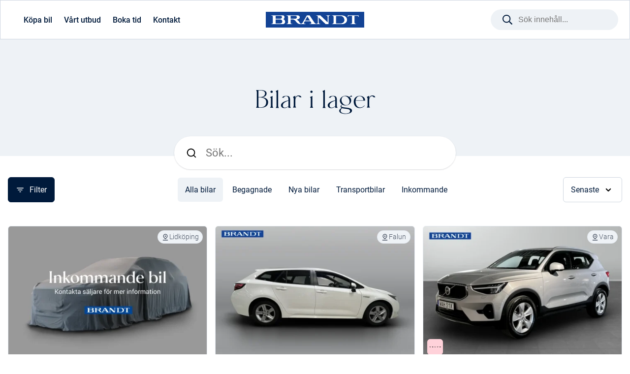

--- FILE ---
content_type: text/html; charset=UTF-8
request_url: https://www.brandtbil.se/bilar-i-lager/?mileage.max=10&sort=itemPublishedDesc&tab=nya
body_size: 13898
content:
<!doctype html>
<html lang="sv-SE" prefix="og: https://ogp.me/ns#">
<head><script data-no-optimize="1">var litespeed_docref=sessionStorage.getItem("litespeed_docref");litespeed_docref&&(Object.defineProperty(document,"referrer",{get:function(){return litespeed_docref}}),sessionStorage.removeItem("litespeed_docref"));</script>  
	
    <!-- Google Tag Manager -->
	<script>(function(w,d,s,l,i){w[l]=w[l]||[];w[l].push({'gtm.start':
	new Date().getTime(),event:'gtm.js'});var f=d.getElementsByTagName(s)[0],
	j=d.createElement(s),dl=l!='dataLayer'?'&l='+l:'';j.async=true;j.src=
	'https://www.googletagmanager.com/gtm.js?id='+i+dl;f.parentNode.insertBefore(j,f);
	})(window,document,'script','dataLayer','GTM-PFHGJ9M');</script>
	<!-- End Google Tag Manager -->
    
	<script async id="CookieConsent" src="https://policy.app.cookieinformation.com/uc.js" data-gcm-version="2.0" data-culture="SV" type="text/javascript"></script>
    
	
	<meta charset="UTF-8">
	<meta charset="UTF-8">
	<meta http-equiv="X-UA-Compatible" content="IE=edge">
	<meta name="viewport" content="width=device-width, initial-scale=1.0">
	
<!-- Sökmotoroptimering av Rank Math PRO – https://rankmath.com/ -->
<title>Köp ny eller begagnad bil - Leveransklara bilar i lager - Brandt Bil</title>
<meta name="description" content="Köp ny eller begagnad bil - Leveransklara bilar i lager Archive - Brandt Bil"/>
<meta name="robots" content="follow, index"/>
<link rel="canonical" href="https://www.brandtbil.se/bilar-i-lager/" />
<link rel="next" href="https://www.brandtbil.se/bilar-i-lager/%make%/%model%/page/2/" />
<meta property="og:locale" content="sv_SE" />
<meta property="og:type" content="article" />
<meta property="og:title" content="Köp ny eller begagnad bil - Leveransklara bilar i lager - Brandt Bil" />
<meta property="og:description" content="Köp ny eller begagnad bil - Leveransklara bilar i lager Archive - Brandt Bil" />
<meta property="og:url" content="https://www.brandtbil.se/bilar-i-lager/" />
<meta property="og:site_name" content="Brandt Bil" />
<meta property="og:image" content="https://www.brandtbil.se/wp-content/uploads/brandt-bil-verkstad-arbetsbank.jpg" />
<meta property="og:image:secure_url" content="https://www.brandtbil.se/wp-content/uploads/brandt-bil-verkstad-arbetsbank.jpg" />
<meta property="og:image:width" content="1920" />
<meta property="og:image:height" content="1080" />
<meta property="og:image:type" content="image/jpeg" />
<meta name="twitter:card" content="summary_large_image" />
<meta name="twitter:title" content="Köp ny eller begagnad bil - Leveransklara bilar i lager - Brandt Bil" />
<meta name="twitter:description" content="Köp ny eller begagnad bil - Leveransklara bilar i lager Archive - Brandt Bil" />
<meta name="twitter:image" content="https://www.brandtbil.se/wp-content/uploads/brandt-bil-verkstad-arbetsbank.jpg" />
<script type="application/ld+json" class="rank-math-schema-pro">{"@context":"https://schema.org","@graph":[{"@type":"Place","@id":"https://www.brandtbil.se/#place","address":{"@type":"PostalAddress","streetAddress":"K\u00e4rran\u00e4sv\u00e4gen 2","addressLocality":"Uddevalla","addressRegion":"V\u00e4stra G\u00f6taland","postalCode":"451 76","addressCountry":"SE"}},{"@type":"AutomotiveBusiness","@id":"https://www.brandtbil.se/#organization","name":"Brandt Bil","url":"https://www.brandtbil.se","email":"info@brandtbil.se","address":{"@type":"PostalAddress","streetAddress":"K\u00e4rran\u00e4sv\u00e4gen 2","addressLocality":"Uddevalla","addressRegion":"V\u00e4stra G\u00f6taland","postalCode":"451 76","addressCountry":"SE"},"logo":{"@type":"ImageObject","@id":"https://www.brandtbil.se/#logo","url":"https://www.brandtbil.se/wp-content/uploads/brandt-logo.svg","contentUrl":"https://www.brandtbil.se/wp-content/uploads/brandt-logo.svg","caption":"Brandt Bil","inLanguage":"sv-SE","width":"1220","height":"200"},"location":{"@id":"https://www.brandtbil.se/#place"},"image":{"@id":"https://www.brandtbil.se/#logo"},"telephone":"+46 775 20 10 10"},{"@type":"WebSite","@id":"https://www.brandtbil.se/#website","url":"https://www.brandtbil.se","name":"Brandt Bil","alternateName":"Brandt","publisher":{"@id":"https://www.brandtbil.se/#organization"},"inLanguage":"sv-SE"},{"@type":"BreadcrumbList","@id":"https://www.brandtbil.se/bilar-i-lager/#breadcrumb","itemListElement":[{"@type":"ListItem","position":"1","item":{"@id":"https://www.brandtbil.se","name":"Start"}},{"@type":"ListItem","position":"2","item":{"@id":"https://www.brandtbil.se/bilar-i-lager/%make%/%model%/","name":"K\u00f6p ny eller begagnad bil - Leveransklara bilar i lager"}}]},{"@type":"CollectionPage","@id":"https://www.brandtbil.se/bilar-i-lager/#webpage","url":"https://www.brandtbil.se/bilar-i-lager/","name":"K\u00f6p ny eller begagnad bil - Leveransklara bilar i lager - Brandt Bil","isPartOf":{"@id":"https://www.brandtbil.se/#website"},"inLanguage":"sv-SE","breadcrumb":{"@id":"https://www.brandtbil.se/bilar-i-lager/#breadcrumb"}}]}</script>
<!-- /Rank Math SEO-tillägg för WordPress -->

<link rel='dns-prefetch' href='//www.brandtbil.se' />
<link rel='preconnect' href='https://www.brandtbil.se' />
<link rel='preconnect' href='https://cdn.wayke.se' />
<link rel='preconnect' href='https://policy.app.cookieinformation.com' />
<link rel='preconnect' href='https://fonts.googleapis.com' />
<link rel="alternate" type="application/rss+xml" title="Webbflöde för Brandt Bil &raquo; Köp ny eller begagnad bil - Leveransklara bilar i lager" href="https://www.brandtbil.se/bilar-i-lager/%make%/%model%/feed/" />
<style id='wp-img-auto-sizes-contain-inline-css'>
img:is([sizes=auto i],[sizes^="auto," i]){contain-intrinsic-size:3000px 1500px}
/*# sourceURL=wp-img-auto-sizes-contain-inline-css */
</style>

<link rel='stylesheet' id='dce-dynamic-visibility-style-css' href='https://www.brandtbil.se/wp-content/plugins/dynamic-visibility-for-elementor/assets/css/dynamic-visibility.css?ver=6.0.2' media='all' />
<style id='classic-theme-styles-inline-css'>
/*! This file is auto-generated */
.wp-block-button__link{color:#fff;background-color:#32373c;border-radius:9999px;box-shadow:none;text-decoration:none;padding:calc(.667em + 2px) calc(1.333em + 2px);font-size:1.125em}.wp-block-file__button{background:#32373c;color:#fff;text-decoration:none}
/*# sourceURL=/wp-includes/css/classic-themes.min.css */
</style>
<style id='global-styles-inline-css'>
:root{--wp--preset--aspect-ratio--square: 1;--wp--preset--aspect-ratio--4-3: 4/3;--wp--preset--aspect-ratio--3-4: 3/4;--wp--preset--aspect-ratio--3-2: 3/2;--wp--preset--aspect-ratio--2-3: 2/3;--wp--preset--aspect-ratio--16-9: 16/9;--wp--preset--aspect-ratio--9-16: 9/16;--wp--preset--color--black: #000000;--wp--preset--color--cyan-bluish-gray: #abb8c3;--wp--preset--color--white: #ffffff;--wp--preset--color--pale-pink: #f78da7;--wp--preset--color--vivid-red: #cf2e2e;--wp--preset--color--luminous-vivid-orange: #ff6900;--wp--preset--color--luminous-vivid-amber: #fcb900;--wp--preset--color--light-green-cyan: #7bdcb5;--wp--preset--color--vivid-green-cyan: #00d084;--wp--preset--color--pale-cyan-blue: #8ed1fc;--wp--preset--color--vivid-cyan-blue: #0693e3;--wp--preset--color--vivid-purple: #9b51e0;--wp--preset--gradient--vivid-cyan-blue-to-vivid-purple: linear-gradient(135deg,rgb(6,147,227) 0%,rgb(155,81,224) 100%);--wp--preset--gradient--light-green-cyan-to-vivid-green-cyan: linear-gradient(135deg,rgb(122,220,180) 0%,rgb(0,208,130) 100%);--wp--preset--gradient--luminous-vivid-amber-to-luminous-vivid-orange: linear-gradient(135deg,rgb(252,185,0) 0%,rgb(255,105,0) 100%);--wp--preset--gradient--luminous-vivid-orange-to-vivid-red: linear-gradient(135deg,rgb(255,105,0) 0%,rgb(207,46,46) 100%);--wp--preset--gradient--very-light-gray-to-cyan-bluish-gray: linear-gradient(135deg,rgb(238,238,238) 0%,rgb(169,184,195) 100%);--wp--preset--gradient--cool-to-warm-spectrum: linear-gradient(135deg,rgb(74,234,220) 0%,rgb(151,120,209) 20%,rgb(207,42,186) 40%,rgb(238,44,130) 60%,rgb(251,105,98) 80%,rgb(254,248,76) 100%);--wp--preset--gradient--blush-light-purple: linear-gradient(135deg,rgb(255,206,236) 0%,rgb(152,150,240) 100%);--wp--preset--gradient--blush-bordeaux: linear-gradient(135deg,rgb(254,205,165) 0%,rgb(254,45,45) 50%,rgb(107,0,62) 100%);--wp--preset--gradient--luminous-dusk: linear-gradient(135deg,rgb(255,203,112) 0%,rgb(199,81,192) 50%,rgb(65,88,208) 100%);--wp--preset--gradient--pale-ocean: linear-gradient(135deg,rgb(255,245,203) 0%,rgb(182,227,212) 50%,rgb(51,167,181) 100%);--wp--preset--gradient--electric-grass: linear-gradient(135deg,rgb(202,248,128) 0%,rgb(113,206,126) 100%);--wp--preset--gradient--midnight: linear-gradient(135deg,rgb(2,3,129) 0%,rgb(40,116,252) 100%);--wp--preset--font-size--small: 13px;--wp--preset--font-size--medium: 20px;--wp--preset--font-size--large: 36px;--wp--preset--font-size--x-large: 42px;--wp--preset--spacing--20: 0.44rem;--wp--preset--spacing--30: 0.67rem;--wp--preset--spacing--40: 1rem;--wp--preset--spacing--50: 1.5rem;--wp--preset--spacing--60: 2.25rem;--wp--preset--spacing--70: 3.38rem;--wp--preset--spacing--80: 5.06rem;--wp--preset--shadow--natural: 6px 6px 9px rgba(0, 0, 0, 0.2);--wp--preset--shadow--deep: 12px 12px 50px rgba(0, 0, 0, 0.4);--wp--preset--shadow--sharp: 6px 6px 0px rgba(0, 0, 0, 0.2);--wp--preset--shadow--outlined: 6px 6px 0px -3px rgb(255, 255, 255), 6px 6px rgb(0, 0, 0);--wp--preset--shadow--crisp: 6px 6px 0px rgb(0, 0, 0);}:where(.is-layout-flex){gap: 0.5em;}:where(.is-layout-grid){gap: 0.5em;}body .is-layout-flex{display: flex;}.is-layout-flex{flex-wrap: wrap;align-items: center;}.is-layout-flex > :is(*, div){margin: 0;}body .is-layout-grid{display: grid;}.is-layout-grid > :is(*, div){margin: 0;}:where(.wp-block-columns.is-layout-flex){gap: 2em;}:where(.wp-block-columns.is-layout-grid){gap: 2em;}:where(.wp-block-post-template.is-layout-flex){gap: 1.25em;}:where(.wp-block-post-template.is-layout-grid){gap: 1.25em;}.has-black-color{color: var(--wp--preset--color--black) !important;}.has-cyan-bluish-gray-color{color: var(--wp--preset--color--cyan-bluish-gray) !important;}.has-white-color{color: var(--wp--preset--color--white) !important;}.has-pale-pink-color{color: var(--wp--preset--color--pale-pink) !important;}.has-vivid-red-color{color: var(--wp--preset--color--vivid-red) !important;}.has-luminous-vivid-orange-color{color: var(--wp--preset--color--luminous-vivid-orange) !important;}.has-luminous-vivid-amber-color{color: var(--wp--preset--color--luminous-vivid-amber) !important;}.has-light-green-cyan-color{color: var(--wp--preset--color--light-green-cyan) !important;}.has-vivid-green-cyan-color{color: var(--wp--preset--color--vivid-green-cyan) !important;}.has-pale-cyan-blue-color{color: var(--wp--preset--color--pale-cyan-blue) !important;}.has-vivid-cyan-blue-color{color: var(--wp--preset--color--vivid-cyan-blue) !important;}.has-vivid-purple-color{color: var(--wp--preset--color--vivid-purple) !important;}.has-black-background-color{background-color: var(--wp--preset--color--black) !important;}.has-cyan-bluish-gray-background-color{background-color: var(--wp--preset--color--cyan-bluish-gray) !important;}.has-white-background-color{background-color: var(--wp--preset--color--white) !important;}.has-pale-pink-background-color{background-color: var(--wp--preset--color--pale-pink) !important;}.has-vivid-red-background-color{background-color: var(--wp--preset--color--vivid-red) !important;}.has-luminous-vivid-orange-background-color{background-color: var(--wp--preset--color--luminous-vivid-orange) !important;}.has-luminous-vivid-amber-background-color{background-color: var(--wp--preset--color--luminous-vivid-amber) !important;}.has-light-green-cyan-background-color{background-color: var(--wp--preset--color--light-green-cyan) !important;}.has-vivid-green-cyan-background-color{background-color: var(--wp--preset--color--vivid-green-cyan) !important;}.has-pale-cyan-blue-background-color{background-color: var(--wp--preset--color--pale-cyan-blue) !important;}.has-vivid-cyan-blue-background-color{background-color: var(--wp--preset--color--vivid-cyan-blue) !important;}.has-vivid-purple-background-color{background-color: var(--wp--preset--color--vivid-purple) !important;}.has-black-border-color{border-color: var(--wp--preset--color--black) !important;}.has-cyan-bluish-gray-border-color{border-color: var(--wp--preset--color--cyan-bluish-gray) !important;}.has-white-border-color{border-color: var(--wp--preset--color--white) !important;}.has-pale-pink-border-color{border-color: var(--wp--preset--color--pale-pink) !important;}.has-vivid-red-border-color{border-color: var(--wp--preset--color--vivid-red) !important;}.has-luminous-vivid-orange-border-color{border-color: var(--wp--preset--color--luminous-vivid-orange) !important;}.has-luminous-vivid-amber-border-color{border-color: var(--wp--preset--color--luminous-vivid-amber) !important;}.has-light-green-cyan-border-color{border-color: var(--wp--preset--color--light-green-cyan) !important;}.has-vivid-green-cyan-border-color{border-color: var(--wp--preset--color--vivid-green-cyan) !important;}.has-pale-cyan-blue-border-color{border-color: var(--wp--preset--color--pale-cyan-blue) !important;}.has-vivid-cyan-blue-border-color{border-color: var(--wp--preset--color--vivid-cyan-blue) !important;}.has-vivid-purple-border-color{border-color: var(--wp--preset--color--vivid-purple) !important;}.has-vivid-cyan-blue-to-vivid-purple-gradient-background{background: var(--wp--preset--gradient--vivid-cyan-blue-to-vivid-purple) !important;}.has-light-green-cyan-to-vivid-green-cyan-gradient-background{background: var(--wp--preset--gradient--light-green-cyan-to-vivid-green-cyan) !important;}.has-luminous-vivid-amber-to-luminous-vivid-orange-gradient-background{background: var(--wp--preset--gradient--luminous-vivid-amber-to-luminous-vivid-orange) !important;}.has-luminous-vivid-orange-to-vivid-red-gradient-background{background: var(--wp--preset--gradient--luminous-vivid-orange-to-vivid-red) !important;}.has-very-light-gray-to-cyan-bluish-gray-gradient-background{background: var(--wp--preset--gradient--very-light-gray-to-cyan-bluish-gray) !important;}.has-cool-to-warm-spectrum-gradient-background{background: var(--wp--preset--gradient--cool-to-warm-spectrum) !important;}.has-blush-light-purple-gradient-background{background: var(--wp--preset--gradient--blush-light-purple) !important;}.has-blush-bordeaux-gradient-background{background: var(--wp--preset--gradient--blush-bordeaux) !important;}.has-luminous-dusk-gradient-background{background: var(--wp--preset--gradient--luminous-dusk) !important;}.has-pale-ocean-gradient-background{background: var(--wp--preset--gradient--pale-ocean) !important;}.has-electric-grass-gradient-background{background: var(--wp--preset--gradient--electric-grass) !important;}.has-midnight-gradient-background{background: var(--wp--preset--gradient--midnight) !important;}.has-small-font-size{font-size: var(--wp--preset--font-size--small) !important;}.has-medium-font-size{font-size: var(--wp--preset--font-size--medium) !important;}.has-large-font-size{font-size: var(--wp--preset--font-size--large) !important;}.has-x-large-font-size{font-size: var(--wp--preset--font-size--x-large) !important;}
:where(.wp-block-post-template.is-layout-flex){gap: 1.25em;}:where(.wp-block-post-template.is-layout-grid){gap: 1.25em;}
:where(.wp-block-term-template.is-layout-flex){gap: 1.25em;}:where(.wp-block-term-template.is-layout-grid){gap: 1.25em;}
:where(.wp-block-columns.is-layout-flex){gap: 2em;}:where(.wp-block-columns.is-layout-grid){gap: 2em;}
:root :where(.wp-block-pullquote){font-size: 1.5em;line-height: 1.6;}
/*# sourceURL=global-styles-inline-css */
</style>
<link rel='stylesheet' id='elementor-frontend-css' href='https://www.brandtbil.se/wp-content/uploads/elementor/css/custom-frontend.min.css?ver=1769759408' media='all' />
<link rel='stylesheet' id='elementor-post-93-css' href='https://www.brandtbil.se/wp-content/uploads/elementor/css/post-93.css?ver=1769759408' media='all' />
<link rel='stylesheet' id='css/main-DDMh2Ans.css-css' href='https://www.brandtbil.se/wp-content/themes/brandt/assets/vite/css/main-DDMh2Ans.css?ver=20250829134817' media='all' />
<link rel='stylesheet' id='new-carstock-css' href='https://www.brandtbil.se/wp-content/themes/brandt/assets/css/new-carstock.css?ver=20250604070449' media='all' />
<link rel='stylesheet' id='nova-style-css' href='https://www.brandtbil.se/wp-content/themes/brandt/assets/css/main.css?ver=20250508065952' media='all' />
<link rel="https://api.w.org/" href="https://www.brandtbil.se/wp-json/" /><link rel="EditURI" type="application/rsd+xml" title="RSD" href="https://www.brandtbil.se/xmlrpc.php?rsd" />
<meta name="generator" content="WordPress 6.9" />
<meta name="generator" content="speculation-rules 1.6.0">
<script src="https://analytics.ahrefs.com/analytics.js" data-key="CWqLqQj7M6/lboCjrKobxA" async></script>
			<style>
				.e-con.e-parent:nth-of-type(n+4):not(.e-lazyloaded):not(.e-no-lazyload),
				.e-con.e-parent:nth-of-type(n+4):not(.e-lazyloaded):not(.e-no-lazyload) * {
					background-image: none !important;
				}
				@media screen and (max-height: 1024px) {
					.e-con.e-parent:nth-of-type(n+3):not(.e-lazyloaded):not(.e-no-lazyload),
					.e-con.e-parent:nth-of-type(n+3):not(.e-lazyloaded):not(.e-no-lazyload) * {
						background-image: none !important;
					}
				}
				@media screen and (max-height: 640px) {
					.e-con.e-parent:nth-of-type(n+2):not(.e-lazyloaded):not(.e-no-lazyload),
					.e-con.e-parent:nth-of-type(n+2):not(.e-lazyloaded):not(.e-no-lazyload) * {
						background-image: none !important;
					}
				}
			</style>
						<meta name="theme-color" content="#FFFFFF">
			<link rel="icon" href="https://www.brandtbil.se/wp-content/uploads/cropped-Brandt-ikon-RGB-bla-cirkel-vitt-B-32x32.png" sizes="32x32" />
<link rel="icon" href="https://www.brandtbil.se/wp-content/uploads/cropped-Brandt-ikon-RGB-bla-cirkel-vitt-B-192x192.png" sizes="192x192" />
<link rel="apple-touch-icon" href="https://www.brandtbil.se/wp-content/uploads/cropped-Brandt-ikon-RGB-bla-cirkel-vitt-B-180x180.png" />
<meta name="msapplication-TileImage" content="https://www.brandtbil.se/wp-content/uploads/cropped-Brandt-ikon-RGB-bla-cirkel-vitt-B-270x270.png" />
		<style id="wp-custom-css">
			/*body {
	background-color: #fff;
}
footer nav ul {
	width: auto;
	min-width:130px;
}

.elementor-widget[data-widget_type="text-editor.default"] ul,
.elementor-widget[data-widget_type="theme-post-content.default"] ul,
.elementor-widget-text-editor ul {
	margin-left:1rem;
	margin-bottom: 1.5rem;
	font: 1rem / 1.6 "Roboto", sans-serif;
}

.elementor-widget-text-editor h2, 
.elementor-widget-theme-post-content h2,
.elementor-widget-text-editor h3, 
.elementor-widget-theme-post-content h3,
.elementor-widget-text-editor h4, 
.elementor-widget-theme-post-content h4,
.elementor-widget-text-editor h5, 
.elementor-widget-theme-post-content h5,
.elementor-widget-text-editor h6,
.elementor-widget-theme-post-content h6{
	margin-top: 0.25em;
	margin-bottom: .1em;
}

.elementor-widget-text-editor ol,
.elementor-widget-text-editor ul,
.elementor-widget-theme-post-content ol,
.elementor-widget-theme-post-content ul {
	margin-bottom: 1.5rem;
}

.elementor-widget-text-editor ul li,
.elementor-widget-text-editor ol li {
	margin-bottom: .5rem;
}

.elementor-widget-text-editor :last-child,
.elementor-widget-theme-post-content :last-child {
	margin-bottom:0;
}

.department-card .brands {
	grid-template-columns: repeat(4, 1fr);
}
.brands .brand {
	display: flex;
	flex-direction: column;
	align-items:center;
	font-size: 11px;


/** ELEMENTOR **/
.elementor img.emoji {
	width: 1.1em;
}

/** KAMPANJ **/
.content > .disclaimer * {
	font-style: italic;
}

/** VOLVO OFFER **/
.offer_list_block_list_item {
	overflow: hidden;
}

.model_list_block_list_item img, .model_list_block_list_cbv_item img {
	width: 100%;
	object-fit: cover;
}

/** VOLVO MODEL **/
.why_block_header {
	display: flex;
	flex-direction: column;
	align-items: center;
}

/* .gallery */
.gallery {
	display: grid;
	gap: 1rem;
	align-items: center;
	margin-bottom: 1rem;
}
.gallery-columns-2,
.gallery-columns-3,
.gallery-columns-4 {
		grid-template-columns: repeat(2, 1fr)
}
@media (min-width: 768px) {
	.gallery-columns-2 {
		grid-template-columns: repeat(2, 1fr)
	}
	.gallery-columns-3 {
		grid-template-columns: repeat(3, 1fr)
	}
	.gallery-columns-4 {
		grid-template-columns: repeat(4, 1fr)
	}
}
.gallery-item {
	position: relative;
	isolation: isolate;
	z-index: 0;
	
	display: grid;
	align-items: center;
	justify-content: center;
	justify-items: center;
	border: 1px solid #eee;
	border-radius: 6px;
	overflow: hidden;
	padding: 0;
}
.gallery-item a {
	display: block;
}
.gallery-item img {
	display: block;
	width: 100%;
	height: auto;
}
.gallery-caption {
	position: absolute;
	bottom: 8px;
	z-index: 1;
	display: block;
	background-color: #ffffffcc;
	font-size: .8rem;
	padding: 4px 8px;
	line-height: 1;
}

.department-card .brands {
	grid-template-columns: repeat(4, 1fr);
}

.department-card .brands .brand {
  display: flex;
  flex-direction: column;
  align-content: center;
  align-items: center;
  text-align: center;
	font-size: 11px
}

.car-item .car-title {
	font-family: 'Moneta';
}

/** anläggning **/
.contacts .agents {
	margin-bottom: 1rem;
}
.department-card .address > div > p {
	margin-bottom: 0;
}		</style>
		</head>
<body class="archive post-type-archive post-type-archive-carstock wp-custom-logo wp-theme-brandt elementor-default elementor-kit-93">
	<!-- Google Tag Manager (noscript) -->
	<noscript><iframe src="https://www.googletagmanager.com/ns.html?id=GTM-PFHGJ9M"
	height="0" width="0" style="display:none;visibility:hidden"></iframe></noscript>
	<!-- End Google Tag Manager (noscript) -->
<div id="site" class="site"><a class="skip-link screen-reader-text" href="#site-main">Hoppa till innehåll</a><header id="site-header" class="e-site-header" role="banner"><div class="container">
		<nav id="primary_navigation" class="primary_navigation">

		<ul>

		
			<li>
				<button data-menu-toggler data-target="#sub_menu_navigation_0" aria-controls="sub_menu_navigation_0" aria-expanded="false">Köpa bil</button>
				<nav class="sub_menu_navigation" id="sub_menu_navigation_0" aria-hidden="true">
					<div class="links">
												<ul>
							<li><p>Biltyper</p></li>
															<li>
									<a href="https://www.brandtbil.se/bilar/">
										Hitta din bil																			</a>
								</li>
															<li>
									<a href="https://www.brandtbil.se/bilar/elbilar/">
										Elbilar																					<span>Populär</span>
																			</a>
								</li>
															<li>
									<a href="https://www.brandtbil.se/bilar/hybridbilar/">
										Hybridbilar																			</a>
								</li>
															<li>
									<a href="https://www.brandtbil.se/bilar/sma-mindre-bilar/">
										Småbilar																			</a>
								</li>
															<li>
									<a href="https://www.brandtbil.se/bilar/familjebilar/">
										Familjebilar																			</a>
								</li>
															<li>
									<a href="https://www.brandtbil.se/bilar/transportbil/">
										Transportbilar																			</a>
								</li>
															<li>
									<a href="https://www.brandtbil.se/bilar/lastbilar/">
										Lastbilar																			</a>
								</li>
															<li>
									<a href="https://www.brandtbil.se/bilar/begagnade/">
										Begagnade bilar																			</a>
								</li>
													</ul>
												<ul>
							<li><p>Bilar i lager</p></li>
															<li>
									<a href="https://www.brandtbil.se/bilar-i-lager/">
										Alla bilar i lager																			</a>
								</li>
															<li>
									<a href="https://www.brandtbil.se/bilar-i-lager/?category=new&sortOrder=published-desc&searchString=&price=0&price=2000000&mileage=0&mileage=30000&modelYear=2012&modelYear=2026">
										Nya bilar i lager																					<span>Populär</span>
																			</a>
								</li>
															<li>
									<a href="https://www.brandtbil.se/bilar-i-lager/?category=used&sortOrder=published-desc&searchString=&price=0&price=2000000&mileage=0&mileage=30000&modelYear=2012&modelYear=2026">
										Begagnat i lager																			</a>
								</li>
															<li>
									<a href="https://www.brandtbil.se/bilar-i-lager/?category=transport&sortOrder=published-desc&searchString=&price=0&price=2000000&mileage=0&mileage=30000&modelYear=2012&modelYear=2026">
										Transportbilar i lager																			</a>
								</li>
															<li>
									<a href="https://www.brandtbil.se/bilar-i-lager/?category=incoming&sortOrder=published-desc&searchString=&price=0&price=2000000&mileage=0&mileage=30000&modelYear=2012&modelYear=2026">
										Inkommande lagerbilar																			</a>
								</li>
															<li>
									<a href="https://www.brandtbil.se/kampanjer/">
										Aktuella kampanjer																			</a>
								</li>
													</ul>
												<ul>
							<li><p>Våra Bilmärken</p></li>
															<li>
									<a href="https://www.brandtbil.se/bilar/volvo/">
										Volvo																			</a>
								</li>
															<li>
									<a href="https://www.brandtbil.se/bilar/polestar/">
										Polestar																			</a>
								</li>
															<li>
									<a href="https://www.brandtbil.se/bilar/ford/">
										Ford																			</a>
								</li>
															<li>
									<a href="https://www.brandtbil.se/bilar/mg/">
										MG																			</a>
								</li>
															<li>
									<a href="https://www.brandtbil.se/bilar/renault/">
										Renault																			</a>
								</li>
															<li>
									<a href="https://www.brandtbil.se/bilar/dacia/">
										Dacia																			</a>
								</li>
															<li>
									<a href="https://www.brandtbil.se/bilar/mazda/">
										Mazda																			</a>
								</li>
													</ul>
												<ul>
							<li><p>Finansiering, Garantier & Försäkring</p></li>
															<li>
									<a href="https://www.brandtbil.se/bilar/privat/">
										Äga bil																			</a>
								</li>
															<li>
									<a href="https://www.brandtbil.se/bilar/foretagsbil/">
										Företagsbil																			</a>
								</li>
															<li>
									<a href="https://www.brandtbil.se/bilar/privatleasing/">
										Privatleasing																			</a>
								</li>
															<li>
									<a href="https://www.brandtbil.se/bilar/forsakring/">
										Försäkring																			</a>
								</li>
															<li>
									<a href="https://www.brandtbil.se/bilar/garantier/">
										Garantier																			</a>
								</li>
													</ul>
											</div>
					<div class="image_links">
												<div class="image_link_wrapper" data-link-target="https://www.brandtbil.se/kampanjer/" data-link-external="">
							<img class="link_image" loading="lazy" src="https://www.brandtbil.se/wp-content/uploads/kampanjer-brandt-bil-768x512.jpg" alt="Kampanjer & erbjudanden">
							<a href="https://www.brandtbil.se/kampanjer/" target="" class="image_link">
								Kampanjer & erbjudanden								<svg width="12" height="9" fill="none" xmlns="http://www.w3.org/2000/svg">
									<path clip-rule="evenodd" d="M8.6 7.2a.846.846 0 00.115 1.125.7.7 0 001.038-.125l1.87-2.534a1.99 1.99 0 000-2.332L9.753.8A.7.7 0 008.715.675.846.846 0 008.6 1.8l1.403 1.9H.738C.331 3.7 0 4.058 0 4.5c0 .442.33.8.738.8h9.264L8.599 7.2z"></path>
								</svg>
							</a>
						</div>
						
					</div>
				</nav>
			</li>

			
			<li>
				<button data-menu-toggler data-target="#sub_menu_navigation_1" aria-controls="sub_menu_navigation_1" aria-expanded="false">Vårt utbud</button>
				<nav class="sub_menu_navigation" id="sub_menu_navigation_1" aria-hidden="true">
					<div class="links">
												<ul>
							<li><p>Verkstad</p></li>
															<li>
									<a href="https://www.brandtbil.se/utbud/verkstad/">
										Bilverkstad																			</a>
								</li>
															<li>
									<a href="https://www.brandtbil.se/utbud/dackverkstad/">
										Däckverkstad																					<span>Populär</span>
																			</a>
								</li>
															<li>
									<a href="https://www.brandtbil.se/utbud/bilvard-rekond/">
										Bilvård &#038; Rekond																			</a>
								</li>
															<li>
									<a href="https://www.brandtbil.se/utbud/skadeverkstad/">
										Skadeverkstad																			</a>
								</li>
													</ul>
												<ul>
							<li><p>Service</p></li>
															<li>
									<a href="https://www.brandtbil.se/utbud/dackhotell/">
										Däckhotell																			</a>
								</li>
															<li>
									<a href="https://www.brandtbil.se/utbud/serviceavtal/">
										Serviceavtal																			</a>
								</li>
															<li>
									<a href="https://www.brandtbil.se/utbud/tanka/">
										Tanka																			</a>
								</li>
															<li>
									<a href="https://www.brandtbil.se/utbud/tvatta/">
										Tvätta																			</a>
								</li>
													</ul>
												<ul>
							<li><p>Samarbete</p></li>
															<li>
									<a href="https://www.brandtbil.se/utbud/hertz/">
										Hertz – hyrbilar																			</a>
								</li>
															<li>
									<a href="https://www.brandtbil.se/utbud/carpay/">
										CarPay																			</a>
								</li>
													</ul>
											</div>
					<div class="image_links">
												<div class="image_link_wrapper" data-link-target="https://www.brandtbil.se/bilar/privat/" data-link-external="">
							<img class="link_image" loading="lazy" src="https://www.brandtbil.se/wp-content/uploads/carpay-brandt-bil-768x432.jpg" alt="Livet med bil">
							<a href="https://www.brandtbil.se/bilar/privat/" target="" class="image_link">
								Livet med bil								<svg width="12" height="9" fill="none" xmlns="http://www.w3.org/2000/svg">
									<path clip-rule="evenodd" d="M8.6 7.2a.846.846 0 00.115 1.125.7.7 0 001.038-.125l1.87-2.534a1.99 1.99 0 000-2.332L9.753.8A.7.7 0 008.715.675.846.846 0 008.6 1.8l1.403 1.9H.738C.331 3.7 0 4.058 0 4.5c0 .442.33.8.738.8h9.264L8.599 7.2z"></path>
								</svg>
							</a>
						</div>
												<div class="image_link_wrapper" data-link-target="https://www.brandtbil.se/bilar/foretagsbil/" data-link-external="">
							<img class="link_image" loading="lazy" src="https://www.brandtbil.se/wp-content/uploads/Bild-22-0028_0-768x576.jpg" alt="För företaget">
							<a href="https://www.brandtbil.se/bilar/foretagsbil/" target="" class="image_link">
								För företaget								<svg width="12" height="9" fill="none" xmlns="http://www.w3.org/2000/svg">
									<path clip-rule="evenodd" d="M8.6 7.2a.846.846 0 00.115 1.125.7.7 0 001.038-.125l1.87-2.534a1.99 1.99 0 000-2.332L9.753.8A.7.7 0 008.715.675.846.846 0 008.6 1.8l1.403 1.9H.738C.331 3.7 0 4.058 0 4.5c0 .442.33.8.738.8h9.264L8.599 7.2z"></path>
								</svg>
							</a>
						</div>
						
					</div>
				</nav>
			</li>

			
			<li class="menu-item">
				<a href="https://www.brandtbil.se/boka/">Boka tid</a>
			</li>

			
			<li class="menu-item">
				<a href="https://www.brandtbil.se/anlaggningar/">Kontakt</a>
			</li>

			
		</ul>
	</nav>
	
	<a href="https://www.brandtbil.se" class="brand_image" aria-label="Brandt Bil">
		<img src="https://www.brandtbil.se/wp-content/uploads/brandt-logo.svg" alt="Brandt Bil logo" width="300" height="49">
	</a>
	
	<div class="secondary-action">
		<!-- <button id="show-compare-list" class="btn-show-compare-list" title="Visa jämförlista">
			<svg xmlns="http://www.w3.org/2000/svg" viewBox="0 0 512 512" fill="currentColor"><path d="M32 96l320 0 0-64c0-12.9 7.8-24.6 19.8-29.6s25.7-2.2 34.9 6.9l96 96c6 6 9.4 14.1 9.4 22.6s-3.4 16.6-9.4 22.6l-96 96c-9.2 9.2-22.9 11.9-34.9 6.9s-19.8-16.6-19.8-29.6l0-64L32 160c-17.7 0-32-14.3-32-32s14.3-32 32-32zM480 352c17.7 0 32 14.3 32 32s-14.3 32-32 32l-320 0 0 64c0 12.9-7.8 24.6-19.8 29.6s-25.7 2.2-34.9-6.9l-96-96c-6-6-9.4-14.1-9.4-22.6s3.4-16.6 9.4-22.6l96-96c9.2-9.2 22.9-11.9 34.9-6.9s19.8 16.6 19.8 29.6l0 64 320 0z"/></svg>
			<span class="sr-only">Visa jämförlista</span>
			<span class="indicator">0</span>
		</button> -->
		<div class="search_wrapper">
			<svg width="20" height="20" aria-hidden="true" focusable="false" role="img" xmlns="http://www.w3.org/2000/svg" viewBox="0 0 512 512"><path fill="currentColor" d="M508.5 468.9L387.1 347.5c-2.3-2.3-5.3-3.5-8.5-3.5h-13.2c31.5-36.5 50.6-84 50.6-136C416 93.1 322.9 0 208 0S0 93.1 0 208s93.1 208 208 208c52 0 99.5-19.1 136-50.6v13.2c0 3.2 1.3 6.2 3.5 8.5l121.4 121.4c4.7 4.7 12.3 4.7 17 0l22.6-22.6c4.7-4.7 4.7-12.3 0-17zM208 368c-88.4 0-160-71.6-160-160S119.6 48 208 48s160 71.6 160 160-71.6 160-160 160z"></path></svg>			<form role="search" method="get" id="header_search" action="https://www.brandtbil.se/">
				<label for="s" class="sr-only">Sök på webbplatsen</label>
				<input type="search" placeholder="Sök innehåll..." value="" name="s" id="s">
			</form>
		</div>
	</div>
	<button data-main-menu-toggler data-target="#mobile_navigation" class="mobile_toggler" aria-controls="mobile_navigation" aria-expanded="false" aria-label="Toggle menu">
		<div></div>
		<div></div>
		<div></div>
	</button>
	<nav id="mobile_navigation" class="mobile_navigation" aria-hidden="true">
		<div class="mobile_search_wrapper">
			<svg width="20" height="20" aria-hidden="true" focusable="false" role="img" xmlns="http://www.w3.org/2000/svg" viewBox="0 0 512 512"><path fill="currentColor" d="M508.5 468.9L387.1 347.5c-2.3-2.3-5.3-3.5-8.5-3.5h-13.2c31.5-36.5 50.6-84 50.6-136C416 93.1 322.9 0 208 0S0 93.1 0 208s93.1 208 208 208c52 0 99.5-19.1 136-50.6v13.2c0 3.2 1.3 6.2 3.5 8.5l121.4 121.4c4.7 4.7 12.3 4.7 17 0l22.6-22.6c4.7-4.7 4.7-12.3 0-17zM208 368c-88.4 0-160-71.6-160-160S119.6 48 208 48s160 71.6 160 160-71.6 160-160 160z"></path></svg>			<!-- <form role="search" method="get" class="search-form" action="https://www.brandtbil.se/">
				<label>
					<span class="screen-reader-text">Sök efter:</span>
					<input type="search" class="search-field" placeholder="Sök …" value="" name="s" />
				</label>
				<input type="submit" class="search-submit" value="Sök" />
			</form> -->
			<form role="search" method="get" id="mobile_search" action="https://www.brandtbil.se/">
				<label for="s-mobile" class="sr-only">Sök på webbplatsen</label>
				<input type="search" placeholder="Sök innehåll..." value="" name="s" id="s-mobile">
			</form>
		</div>
		<ul class="primary_menu">
												<li>
						<button data-menu-toggler data-target="#sub_menu_navigation_mobile_0" aria-controls="sub_menu_navigation_mobile_0" aria-expanded="false">
							Köpa bil							<svg xmlns="http://www.w3.org/2000/svg" width="24" height="24" viewBox="0 0 24 24" fill="currentColor"><path d="M17,13.41,12.71,9.17a1,1,0,0,0-1.42,0L7.05,13.41a1,1,0,0,0,0,1.42,1,1,0,0,0,1.41,0L12,11.29l3.54,3.54a1,1,0,0,0,.7.29,1,1,0,0,0,.71-.29A1,1,0,0,0,17,13.41Z"></path></svg>
						</button>
					</li>
					<li class="sub_menu_navigation_mobile inner_menu" id="sub_menu_navigation_mobile_0" aria-hidden="true">
													<ul>
								<li><p>Biltyper</p></li>
																	<li>
										<a href="https://www.brandtbil.se/bilar/">
											Hitta din bil																					</a>
									</li>
																	<li>
										<a href="https://www.brandtbil.se/bilar/elbilar/">
											Elbilar																							<span>Populär</span>
																					</a>
									</li>
																	<li>
										<a href="https://www.brandtbil.se/bilar/hybridbilar/">
											Hybridbilar																					</a>
									</li>
																	<li>
										<a href="https://www.brandtbil.se/bilar/sma-mindre-bilar/">
											Småbilar																					</a>
									</li>
																	<li>
										<a href="https://www.brandtbil.se/bilar/familjebilar/">
											Familjebilar																					</a>
									</li>
																	<li>
										<a href="https://www.brandtbil.se/bilar/transportbil/">
											Transportbilar																					</a>
									</li>
																	<li>
										<a href="https://www.brandtbil.se/bilar/lastbilar/">
											Lastbilar																					</a>
									</li>
																	<li>
										<a href="https://www.brandtbil.se/bilar/begagnade/">
											Begagnade bilar																					</a>
									</li>
															</ul>
													<ul>
								<li><p>Bilar i lager</p></li>
																	<li>
										<a href="https://www.brandtbil.se/bilar-i-lager/">
											Alla bilar i lager																					</a>
									</li>
																	<li>
										<a href="https://www.brandtbil.se/bilar-i-lager/?category=new&sortOrder=published-desc&searchString=&price=0&price=2000000&mileage=0&mileage=30000&modelYear=2012&modelYear=2026">
											Nya bilar i lager																							<span>Populär</span>
																					</a>
									</li>
																	<li>
										<a href="https://www.brandtbil.se/bilar-i-lager/?category=used&sortOrder=published-desc&searchString=&price=0&price=2000000&mileage=0&mileage=30000&modelYear=2012&modelYear=2026">
											Begagnat i lager																					</a>
									</li>
																	<li>
										<a href="https://www.brandtbil.se/bilar-i-lager/?category=transport&sortOrder=published-desc&searchString=&price=0&price=2000000&mileage=0&mileage=30000&modelYear=2012&modelYear=2026">
											Transportbilar i lager																					</a>
									</li>
																	<li>
										<a href="https://www.brandtbil.se/bilar-i-lager/?category=incoming&sortOrder=published-desc&searchString=&price=0&price=2000000&mileage=0&mileage=30000&modelYear=2012&modelYear=2026">
											Inkommande lagerbilar																					</a>
									</li>
																	<li>
										<a href="https://www.brandtbil.se/kampanjer/">
											Aktuella kampanjer																					</a>
									</li>
															</ul>
													<ul>
								<li><p>Våra Bilmärken</p></li>
																	<li>
										<a href="https://www.brandtbil.se/bilar/volvo/">
											Volvo																					</a>
									</li>
																	<li>
										<a href="https://www.brandtbil.se/bilar/polestar/">
											Polestar																					</a>
									</li>
																	<li>
										<a href="https://www.brandtbil.se/bilar/ford/">
											Ford																					</a>
									</li>
																	<li>
										<a href="https://www.brandtbil.se/bilar/mg/">
											MG																					</a>
									</li>
																	<li>
										<a href="https://www.brandtbil.se/bilar/renault/">
											Renault																					</a>
									</li>
																	<li>
										<a href="https://www.brandtbil.se/bilar/dacia/">
											Dacia																					</a>
									</li>
																	<li>
										<a href="https://www.brandtbil.se/bilar/mazda/">
											Mazda																					</a>
									</li>
															</ul>
													<ul>
								<li><p>Finansiering, Garantier & Försäkring</p></li>
																	<li>
										<a href="https://www.brandtbil.se/bilar/privat/">
											Äga bil																					</a>
									</li>
																	<li>
										<a href="https://www.brandtbil.se/bilar/foretagsbil/">
											Företagsbil																					</a>
									</li>
																	<li>
										<a href="https://www.brandtbil.se/bilar/privatleasing/">
											Privatleasing																					</a>
									</li>
																	<li>
										<a href="https://www.brandtbil.se/bilar/forsakring/">
											Försäkring																					</a>
									</li>
																	<li>
										<a href="https://www.brandtbil.se/bilar/garantier/">
											Garantier																					</a>
									</li>
															</ul>
											</li>
																<li>
						<button data-menu-toggler data-target="#sub_menu_navigation_mobile_1" aria-controls="sub_menu_navigation_mobile_1" aria-expanded="false">
							Vårt utbud							<svg xmlns="http://www.w3.org/2000/svg" width="24" height="24" viewBox="0 0 24 24" fill="currentColor"><path d="M17,13.41,12.71,9.17a1,1,0,0,0-1.42,0L7.05,13.41a1,1,0,0,0,0,1.42,1,1,0,0,0,1.41,0L12,11.29l3.54,3.54a1,1,0,0,0,.7.29,1,1,0,0,0,.71-.29A1,1,0,0,0,17,13.41Z"></path></svg>
						</button>
					</li>
					<li class="sub_menu_navigation_mobile inner_menu" id="sub_menu_navigation_mobile_1" aria-hidden="true">
													<ul>
								<li><p>Verkstad</p></li>
																	<li>
										<a href="https://www.brandtbil.se/utbud/verkstad/">
											Bilverkstad																					</a>
									</li>
																	<li>
										<a href="https://www.brandtbil.se/utbud/dackverkstad/">
											Däckverkstad																							<span>Populär</span>
																					</a>
									</li>
																	<li>
										<a href="https://www.brandtbil.se/utbud/bilvard-rekond/">
											Bilvård &#038; Rekond																					</a>
									</li>
																	<li>
										<a href="https://www.brandtbil.se/utbud/skadeverkstad/">
											Skadeverkstad																					</a>
									</li>
															</ul>
													<ul>
								<li><p>Service</p></li>
																	<li>
										<a href="https://www.brandtbil.se/utbud/dackhotell/">
											Däckhotell																					</a>
									</li>
																	<li>
										<a href="https://www.brandtbil.se/utbud/serviceavtal/">
											Serviceavtal																					</a>
									</li>
																	<li>
										<a href="https://www.brandtbil.se/utbud/tanka/">
											Tanka																					</a>
									</li>
																	<li>
										<a href="https://www.brandtbil.se/utbud/tvatta/">
											Tvätta																					</a>
									</li>
															</ul>
													<ul>
								<li><p>Samarbete</p></li>
																	<li>
										<a href="https://www.brandtbil.se/utbud/hertz/">
											Hertz – hyrbilar																					</a>
									</li>
																	<li>
										<a href="https://www.brandtbil.se/utbud/carpay/">
											CarPay																					</a>
									</li>
															</ul>
											</li>
																<li class="menu-item">
						<a href="https://www.brandtbil.se/boka/">Boka tid</a>
					</li>
																<li class="menu-item">
						<a href="https://www.brandtbil.se/anlaggningar/">Kontakt</a>
					</li>
									</ul>
					<ul class="mobile_menu">
				<li id="menu-item-45838" class="menu-item menu-item-type-post_type menu-item-object-page menu-item-45838"><a href="https://www.brandtbil.se/om-brandt/lediga-jobb/">Jobba hos oss</a></li>
<li id="menu-item-45839" class="menu-item menu-item-type-post_type menu-item-object-page menu-item-45839"><a href="https://www.brandtbil.se/om-brandt/">Om Brandt</a></li>
			</ul>
			</nav>
</div>
</header><main id="site-main" class="site-main"><div id="app-vue"></div><div id="compare-cars" class="compare-cars"></div></main><footer class="e-site-footer" role="contentinfo"><div class="footer_wrapper">
	<section class="footer_header">
		<img loading="lazy" src="https://www.brandtbil.se/wp-content/uploads/brandt-logo.svg" width="144" height="24" alt="Brandt Bil" class="footer_logo" loading="lazy">
		<div class="company-text"><p>Brandt Bil är en familjeägd företagskoncern från 1929 med ett 30-tal anläggningar från Mora i norr till Alingsås i söder och Lysekil i väst till Skövde i öst &#8211; det vi kallar för Brandtland. Vi säljer och tillhandahåller servicetjänster för välkända varumärken som <a href="https://www.brandtbil.se/bilar/volvo/">Volvo</a>, <a href="https://www.brandtbil.se/bilar/polestar/">Polestar</a>, <a href="https://www.brandtbil.se/bilar/ford/">Ford</a>, <a href="https://www.brandtbil.se/bilar/mg/">MG</a>, <a href="https://www.brandtbil.se/bilar/renault/">Renault</a>, <a href="https://www.brandtbil.se/bilar/dacia/">Dacia</a> och <a href="https://www.brandtbil.se/bilar/mazda/">Mazda</a>.</p>
<p>Vi vill att allt som rör livet med bilen, lastbilen och båten blir enkelt, inspirerande och tryggt och ge alla i Brandtland möjligheten till ett hållbart och mobilt liv.</p>
<p><strong>Välkommen till Brandtland!</strong></p>
</div>
		<ul class="company-links">
			<li><a href="https://www.brandtbil.se">Brandt Bil</a></li>
			<li><a href="http://www.brandtlv.com" target="_blank">Brandt Lastvagnar</a></li>
			<li><a href="https://www.brandtbat.se" target="_blank">Brandt Båt</a></li>
		</ul>
	</section>
	<nav>
					<ul>
				<li><p>Kontakt</p></li>
									<li>
						<a href="tel:+46775201010">
							0775 - 20 10 10						</a>
					</li>
									<li>
						<a href="mailto:info@brandtbil.se">
							info@brandtbil.se						</a>
					</li>
									<li>
						<a href="https://www.brandtbil.se/anlaggningar/">
							Våra anläggningar						</a>
					</li>
									<li>
						<a href="https://brandtbil.whistlelink.com/">
							Visselblåsartjänst						</a>
					</li>
							</ul>
					<ul>
				<li><p>Försäljning</p></li>
									<li>
						<a href="https://www.brandtbil.se/bilar-i-lager/">
							Bilar i lager						</a>
					</li>
									<li>
						<a href="https://www.brandtbil.se/bilar/">
							Nya bilar						</a>
					</li>
									<li>
						<a href="https://www.brandtbil.se/bilar/begagnade/">
							Begagnade bilar						</a>
					</li>
									<li>
						<a href="https://www.brandtbil.se/bilar/transportbil/">
							Transportbilar						</a>
					</li>
									<li>
						<a href="https://www.brandtbil.se/kampanjer/">
							Kampanjer						</a>
					</li>
							</ul>
					<ul>
				<li><p>Våra tjänster</p></li>
									<li>
						<a href="https://www.brandtbil.se/utbud/verkstad/">
							Bilverkstad						</a>
					</li>
									<li>
						<a href="https://www.brandtbil.se/utbud/dackverkstad/">
							Däckverkstad						</a>
					</li>
									<li>
						<a href="https://www.brandtbil.se/utbud/bilvard-rekond/">
							Bilvård &#038; Rekond						</a>
					</li>
									<li>
						<a href="https://www.brandtbil.se/utbud/dackhotell/">
							Däckhotell						</a>
					</li>
									<li>
						<a href="https://www.brandtbil.se/utbud/hertz/">
							Biluthyrning						</a>
					</li>
									<li>
						<a href="https://www.brandtbil.se/utbud/tanka/">
							Tanka						</a>
					</li>
									<li>
						<a href="https://www.brandtbil.se/utbud/tvatta/">
							Tvätta						</a>
					</li>
							</ul>
					<ul>
				<li><p>Om Brandt</p></li>
									<li>
						<a href="https://www.brandtbil.se/brandtland/">
							Nyheter & Artiklar						</a>
					</li>
									<li>
						<a href="https://www.brandtbil.se/om-brandt/">
							Om Brandt						</a>
					</li>
									<li>
						<a href="https://www.brandtbil.se/om-brandt/lediga-jobb/">
							Jobba hos oss						</a>
					</li>
									<li>
						<a href="https://www.brandtbil.se/om-brandt/sponsring/">
							Sponsring						</a>
					</li>
									<li>
						<a href="https://www.brandtbil.se/integritetsskydd/">
							Integritetsskydd						</a>
					</li>
							</ul>
			</nav>
	<section class="footer_footer">
		<div class="socials">
							<a href="https://www.facebook.com/BrandtBil/" target="_blank" aria-label="facebook">
					<svg width="24" height="24" aria-hidden="true" focusable="false" role="img" xmlns="http://www.w3.org/2000/svg" viewBox="0 0 320 512"><path fill="currentColor" d="M279.14 288l14.22-92.66h-88.91v-60.13c0-25.35 12.42-50.06 52.24-50.06h40.42V6.26S260.43 0 225.36 0c-73.22 0-121.08 44.38-121.08 124.72v70.62H22.89V288h81.39v224h100.17V288z"></path></svg>				</a>
							<a href="https://www.instagram.com/brandtbil/" target="_blank" aria-label="instagram">
					<svg width="24" height="24" aria-hidden="true" focusable="false" role="img" xmlns="http://www.w3.org/2000/svg" viewBox="0 0 448 512"><path fill="currentColor" d="M224.1 141c-63.6 0-114.9 51.3-114.9 114.9s51.3 114.9 114.9 114.9S339 319.5 339 255.9 287.7 141 224.1 141zm0 189.6c-41.1 0-74.7-33.5-74.7-74.7s33.5-74.7 74.7-74.7 74.7 33.5 74.7 74.7-33.6 74.7-74.7 74.7zm146.4-194.3c0 14.9-12 26.8-26.8 26.8-14.9 0-26.8-12-26.8-26.8s12-26.8 26.8-26.8 26.8 12 26.8 26.8zm76.1 27.2c-1.7-35.9-9.9-67.7-36.2-93.9-26.2-26.2-58-34.4-93.9-36.2-37-2.1-147.9-2.1-184.9 0-35.8 1.7-67.6 9.9-93.9 36.1s-34.4 58-36.2 93.9c-2.1 37-2.1 147.9 0 184.9 1.7 35.9 9.9 67.7 36.2 93.9s58 34.4 93.9 36.2c37 2.1 147.9 2.1 184.9 0 35.9-1.7 67.7-9.9 93.9-36.2 26.2-26.2 34.4-58 36.2-93.9 2.1-37 2.1-147.8 0-184.8zM398.8 388c-7.8 19.6-22.9 34.7-42.6 42.6-29.5 11.7-99.5 9-132.1 9s-102.7 2.6-132.1-9c-19.6-7.8-34.7-22.9-42.6-42.6-11.7-29.5-9-99.5-9-132.1s-2.6-102.7 9-132.1c7.8-19.6 22.9-34.7 42.6-42.6 29.5-11.7 99.5-9 132.1-9s102.7-2.6 132.1 9c19.6 7.8 34.7 22.9 42.6 42.6 11.7 29.5 9 99.5 9 132.1s2.7 102.7-9 132.1z"></path></svg>				</a>
							<a href="https://www.linkedin.com/company/brandtbil" target="_blank" aria-label="linkedin">
					<svg width="24" height="24" aria-hidden="true" focusable="false" role="img" xmlns="http://www.w3.org/2000/svg" viewBox="0 0 448 512"><path fill="currentColor" d="M100.28 448H7.4V148.9h92.88zM53.79 108.1C24.09 108.1 0 83.5 0 53.8a53.79 53.79 0 0 1 107.58 0c0 29.7-24.1 54.3-53.79 54.3zM447.9 448h-92.68V302.4c0-34.7-.7-79.2-48.29-79.2-48.29 0-55.69 37.7-55.69 76.7V448h-92.78V148.9h89.08v40.8h1.3c12.4-23.5 42.69-48.3 87.88-48.3 94 0 111.28 61.9 111.28 142.3V448z"></path></svg>				</a>
					</div>
		<div>
			<p>© 2024 Brandt Bil. All rights reserved.</p>
			
		</div>
	</section>
</div>
</footer></div><script type="speculationrules">
{"prerender":[{"source":"document","where":{"and":[{"href_matches":"/*"},{"not":{"href_matches":["/wp-*.php","/wp-admin/*","/wp-content/uploads/*","/wp-content/*","/wp-content/plugins/*","/wp-content/themes/brandt/*","/*\\?(.+)"]}},{"not":{"selector_matches":"a[rel~=\"nofollow\"]"}},{"not":{"selector_matches":".no-prerender, .no-prerender a"}},{"not":{"selector_matches":".no-prefetch, .no-prefetch a"}}]},"eagerness":"moderate"}]}
</script>
			<script>
				const lazyloadRunObserver = () => {
					const lazyloadBackgrounds = document.querySelectorAll( `.e-con.e-parent:not(.e-lazyloaded)` );
					const lazyloadBackgroundObserver = new IntersectionObserver( ( entries ) => {
						entries.forEach( ( entry ) => {
							if ( entry.isIntersecting ) {
								let lazyloadBackground = entry.target;
								if( lazyloadBackground ) {
									lazyloadBackground.classList.add( 'e-lazyloaded' );
								}
								lazyloadBackgroundObserver.unobserve( entry.target );
							}
						});
					}, { rootMargin: '200px 0px 200px 0px' } );
					lazyloadBackgrounds.forEach( ( lazyloadBackground ) => {
						lazyloadBackgroundObserver.observe( lazyloadBackground );
					} );
				};
				const events = [
					'DOMContentLoaded',
					'elementor/lazyload/observe',
				];
				events.forEach( ( event ) => {
					document.addEventListener( event, lazyloadRunObserver );
				} );
			</script>
			<script type="text/javascript">window.filterConfig = {"mileage":[0,30000],"price":[0,1400000],"modelYear":[2011,2026]}</script><script type="text/javascript">window.carPageData = {"total":"1178","perPage":24,"models":{"lynk-co":{"slug":"lynk-co","name":"Lynk &amp; Co","children":{"01":{"slug":"01","name":"01"}}},"bmw":{"slug":"bmw","name":"BMW","children":{"1-serie":{"slug":"1-serie","name":"1-serie"},"3-serie":{"slug":"3-serie","name":"3-serie"},"5-serie":{"slug":"5-serie","name":"5-serie"},"x1":{"slug":"x1","name":"X1"},"x2":{"slug":"x2","name":"X2"},"x3":{"slug":"x3","name":"X3"},"z4":{"slug":"z4","name":"Z4"}}},"ram":{"slug":"ram","name":"RAM","children":{"1500":{"slug":"1500","name":"1500"}}},"polestar":{"slug":"polestar","name":"Polestar","children":{"2":{"slug":"2","name":"2"},"3-polestar":{"slug":"3-polestar","name":"3"},"4-polestar":{"slug":"4-polestar","name":"4"}}},"peugeot":{"slug":"peugeot","name":"Peugeot","children":{"2008":{"slug":"2008","name":"2008"},"208":{"slug":"208","name":"208"},"3008":{"slug":"3008","name":"3008"},"308":{"slug":"308","name":"308"},"408":{"slug":"408","name":"408"},"expert":{"slug":"expert","name":"Expert"}}},"mg":{"slug":"mg","name":"MG","children":{"3":{"slug":"3","name":"3"},"4":{"slug":"4","name":"4"},"5-ev":{"slug":"5-ev","name":"5 EV"},"cyberster":{"slug":"cyberster","name":"Cyberster"},"hs":{"slug":"hs","name":"HS"},"marvel-r":{"slug":"marvel-r","name":"Marvel R"},"s5-ev":{"slug":"s5-ev","name":"S5 EV"},"zs-suv":{"slug":"zs-suv","name":"ZS SUV"}}},"renault":{"slug":"renault","name":"Renault","children":{"4-e-tech":{"slug":"4-e-tech","name":"4 E-Tech"},"5-e-tech":{"slug":"5-e-tech","name":"5 E-Tech"},"alaskan":{"slug":"alaskan","name":"Alaskan"},"arkana":{"slug":"arkana","name":"Arkana"},"austral":{"slug":"austral","name":"Austral"},"captur":{"slug":"captur","name":"Captur"},"clio":{"slug":"clio","name":"Clio"},"espace":{"slug":"espace","name":"Espace"},"kadjar":{"slug":"kadjar","name":"Kadjar"},"kangoo":{"slug":"kangoo","name":"Kangoo"},"koleos":{"slug":"koleos","name":"Koleos"},"master":{"slug":"master","name":"Master"},"megane":{"slug":"megane","name":"M\u00e9gane"},"megane-e-tech":{"slug":"megane-e-tech","name":"M\u00e9gane E-TECH"},"rafale":{"slug":"rafale","name":"Rafale"},"scenic":{"slug":"scenic","name":"Sc\u00e9nic"},"scenic-e-tech":{"slug":"scenic-e-tech","name":"Scenic E-Tech"},"trafic":{"slug":"trafic","name":"Trafic"},"zoe":{"slug":"zoe","name":"ZOE"}}},"audi":{"slug":"audi","name":"Audi","children":{"a1":{"slug":"a1","name":"A1"},"a3":{"slug":"a3","name":"A3"},"a4":{"slug":"a4","name":"A4"},"a6":{"slug":"a6","name":"A6"},"q3":{"slug":"q3","name":"Q3"},"q4-e-tron":{"slug":"q4-e-tron","name":"Q4 e-tron"},"q5":{"slug":"q5","name":"Q5"},"q7":{"slug":"q7","name":"Q7"},"q8":{"slug":"q8","name":"Q8"}}},"alfa-romeo":{"slug":"alfa-romeo","name":"Alfa Romeo","children":{"giulia":{"slug":"giulia","name":"Giulia"}}},"volkswagen":{"slug":"volkswagen","name":"Volkswagen","children":{"amarok":{"slug":"amarok","name":"Amarok"},"arteon":{"slug":"arteon","name":"Arteon"},"caddy":{"slug":"caddy","name":"Caddy"},"crafter":{"slug":"crafter","name":"Crafter"},"golf":{"slug":"golf","name":"Golf"},"id-4":{"slug":"id-4","name":"ID.4"},"passat":{"slug":"passat","name":"Passat"},"sharan":{"slug":"sharan","name":"Sharan"},"t-cross":{"slug":"t-cross","name":"T-Cross"},"t-roc":{"slug":"t-roc","name":"T-Roc"},"tiguan":{"slug":"tiguan","name":"Tiguan"},"transporter":{"slug":"transporter","name":"Transporter"}}},"seat":{"slug":"seat","name":"SEAT","children":{"arona":{"slug":"arona","name":"Arona"},"leon":{"slug":"leon","name":"Leon"}}},"opel":{"slug":"opel","name":"Opel","children":{"astra":{"slug":"astra","name":"Astra"},"grandland-x":{"slug":"grandland-x","name":"Grandland X"},"insignia":{"slug":"insignia","name":"Insignia"},"vivaro":{"slug":"vivaro","name":"Vivaro"}}},"toyota":{"slug":"toyota","name":"Toyota","children":{"auris":{"slug":"auris","name":"Auris"},"avensis":{"slug":"avensis","name":"Avensis"},"aygo":{"slug":"aygo","name":"Aygo"},"c-hr":{"slug":"c-hr","name":"C-HR"},"camry":{"slug":"camry","name":"Camry"},"corolla":{"slug":"corolla","name":"Corolla"},"rav4":{"slug":"rav4","name":"RAV4"},"verso-s":{"slug":"verso-s","name":"Verso-S"},"yaris":{"slug":"yaris","name":"Yaris"}}},"mercedes-benz":{"slug":"mercedes-benz","name":"Mercedes-Benz","children":{"b-klass":{"slug":"b-klass","name":"B-Klass"},"c-klass":{"slug":"c-klass","name":"C-Klass"},"cla":{"slug":"cla","name":"CLA"},"glc":{"slug":"glc","name":"GLC"},"sprinter":{"slug":"sprinter","name":"Sprinter"},"vito":{"slug":"vito","name":"Vito"},"x-klass":{"slug":"x-klass","name":"X-Klass"}}},"ford":{"slug":"ford","name":"Ford","children":{"b-max":{"slug":"b-max","name":"B-Max"},"bronco":{"slug":"bronco","name":"Bronco"},"bronco-sport":{"slug":"bronco-sport","name":"Bronco Sport"},"c-max":{"slug":"c-max","name":"C-Max"},"capri-ev":{"slug":"capri-ev","name":"Capri EV"},"ecosport":{"slug":"ecosport","name":"EcoSport"},"edge":{"slug":"edge","name":"Edge"},"explorer":{"slug":"explorer","name":"Explorer"},"explorer-ev":{"slug":"explorer-ev","name":"Explorer EV"},"f-serien":{"slug":"f-serien","name":"F-Serien"},"fiesta":{"slug":"fiesta","name":"Fiesta"},"focus":{"slug":"focus","name":"Focus"},"ka":{"slug":"ka","name":"Ka"},"kuga":{"slug":"kuga","name":"Kuga"},"mondeo":{"slug":"mondeo","name":"Mondeo"},"mustang":{"slug":"mustang","name":"Mustang"},"mustang-mach-e":{"slug":"mustang-mach-e","name":"Mustang Mach-E"},"puma":{"slug":"puma","name":"Puma"},"puma-gen-e":{"slug":"puma-gen-e","name":"Puma Gen-E"},"ranger":{"slug":"ranger","name":"Ranger"},"s-max":{"slug":"s-max","name":"S-Max"},"super-duty":{"slug":"super-duty","name":"Super Duty"},"transit":{"slug":"transit","name":"Transit"},"transit-connect":{"slug":"transit-connect","name":"Transit Connect"},"transit-courier":{"slug":"transit-courier","name":"Transit Courier"},"transit-custom":{"slug":"transit-custom","name":"Transit Custom"}}},"citroen":{"slug":"citroen","name":"Citro\u00ebn","children":{"berlingo":{"slug":"berlingo","name":"Berlingo"},"c3":{"slug":"c3","name":"C3"},"c3-aircross":{"slug":"c3-aircross","name":"C3 Aircross"},"jumpy":{"slug":"jumpy","name":"Jumpy"}}},"dacia":{"slug":"dacia","name":"Dacia","children":{"bigster":{"slug":"bigster","name":"Bigster"},"dokker":{"slug":"dokker","name":"Dokker"},"duster":{"slug":"duster","name":"Duster"},"jogger":{"slug":"jogger","name":"Jogger"},"logan":{"slug":"logan","name":"Logan"},"sandero":{"slug":"sandero","name":"Sandero"}}},"cupra":{"slug":"cupra","name":"CUPRA","children":{"born":{"slug":"born","name":"Born"},"formentor":{"slug":"formentor","name":"Formentor"}}},"volvo":{"slug":"volvo","name":"Volvo","children":{"c40":{"slug":"c40","name":"C40"},"c70":{"slug":"c70","name":"C70"},"ec40":{"slug":"ec40","name":"EC40"},"es90":{"slug":"es90","name":"ES90"},"ex30":{"slug":"ex30","name":"EX30"},"ex40":{"slug":"ex40","name":"EX40"},"ex90":{"slug":"ex90","name":"EX90"},"s40":{"slug":"s40","name":"S40"},"s60":{"slug":"s60","name":"S60"},"s80":{"slug":"s80","name":"S80"},"s90":{"slug":"s90","name":"S90"},"v40":{"slug":"v40","name":"V40"},"v60":{"slug":"v60","name":"V60"},"v70":{"slug":"v70","name":"V70"},"v90":{"slug":"v90","name":"V90"},"xc40":{"slug":"xc40","name":"XC40"},"xc60":{"slug":"xc60","name":"XC60"},"xc70":{"slug":"xc70","name":"XC70"},"xc90":{"slug":"xc90","name":"XC90"}}},"kia":{"slug":"kia","name":"Kia","children":{"carens":{"slug":"carens","name":"Carens"},"ceed":{"slug":"ceed","name":"Ceed"},"niro":{"slug":"niro","name":"Niro"},"optima":{"slug":"optima","name":"Optima"},"picanto":{"slug":"picanto","name":"Picanto"},"rio":{"slug":"rio","name":"Rio"},"sorento":{"slug":"sorento","name":"Sorento"},"soul":{"slug":"soul","name":"Soul"},"sportage":{"slug":"sportage","name":"Sportage"}}},"chevrolet":{"slug":"chevrolet","name":"Chevrolet","children":{"silverado":{"slug":"silverado","name":"Silverado"}}},"honda":{"slug":"honda","name":"Honda","children":{"civic":{"slug":"civic","name":"Civic"},"hr-v":{"slug":"hr-v","name":"HR-V"}}},"mini":{"slug":"mini","name":"MINI","children":{"clubman":{"slug":"clubman","name":"Clubman"},"cooper":{"slug":"cooper","name":"Cooper"},"countryman":{"slug":"countryman","name":"Countryman"}}},"mazda":{"slug":"mazda","name":"Mazda","children":{"cx-3":{"slug":"cx-3","name":"CX-3"},"cx-30":{"slug":"cx-30","name":"CX-30"},"cx-5":{"slug":"cx-5","name":"CX-5"},"cx-60":{"slug":"cx-60","name":"CX-60"},"mx-30":{"slug":"mx-30","name":"MX-30"}}},"isuzu":{"slug":"isuzu","name":"Isuzu","children":{"d-max":{"slug":"d-max","name":"D-Max"}}},"iveco":{"slug":"iveco","name":"Iveco","children":{"daily":{"slug":"daily","name":"Daily"}}},"maxus":{"slug":"maxus","name":"Maxus","children":{"e-deliver-3":{"slug":"e-deliver-3","name":"e-Deliver 3"}}},"skoda":{"slug":"skoda","name":"\u0160koda","children":{"enyaq-iv":{"slug":"enyaq-iv","name":"Enyaq iV"},"fabia":{"slug":"fabia","name":"Fabia"},"kodiaq":{"slug":"kodiaq","name":"Kodiaq"},"octavia":{"slug":"octavia","name":"Octavia"},"scala":{"slug":"scala","name":"Scala"},"superb":{"slug":"superb","name":"Superb"},"yeti":{"slug":"yeti","name":"Yeti"}}},"fiat":{"slug":"fiat","name":"Fiat","children":{"panda":{"slug":"panda","name":"Panda"}}},"subaru":{"slug":"subaru","name":"Subaru","children":{"forester":{"slug":"forester","name":"Forester"},"outback":{"slug":"outback","name":"Outback"},"xv":{"slug":"xv","name":"XV"}}},"hyundai":{"slug":"hyundai","name":"Hyundai","children":{"i10":{"slug":"i10","name":"i10"},"i20":{"slug":"i20","name":"i20"},"i30":{"slug":"i30","name":"i30"},"i40":{"slug":"i40","name":"i40"},"ioniq":{"slug":"ioniq","name":"Ioniq"},"ioniq-5":{"slug":"ioniq-5","name":"Ioniq 5"},"ix20":{"slug":"ix20","name":"ix20"},"ix35":{"slug":"ix35","name":"ix35"},"kona":{"slug":"kona","name":"Kona"},"santa-fe":{"slug":"santa-fe","name":"Santa Fe"},"tucson":{"slug":"tucson","name":"Tucson"}}},"jeep":{"slug":"jeep","name":"Jeep","children":{"wrangler":{"slug":"wrangler","name":"Wrangler"}}},"mitsubishi":{"slug":"mitsubishi","name":"Mitsubishi","children":{"l200":{"slug":"l200","name":"L200"},"outlander":{"slug":"outlander","name":"Outlander"},"pajero":{"slug":"pajero","name":"Pajero"}}},"land-rover":{"slug":"land-rover","name":"Land Rover","children":{"range-rover-sport":{"slug":"range-rover-sport","name":"Range Rover Sport"}}},"levc":{"slug":"levc","name":"LEVC","children":{"vn5":{"slug":"vn5","name":"VN5"}}},"lexus":{"slug":"lexus","name":"Lexus","children":{"nx":{"slug":"nx","name":"NX"},"ux":{"slug":"ux","name":"UX"}}},"man":{"slug":"man","name":"MAN","children":{"tge":{"slug":"tge","name":"TGE"}}},"nissan":{"slug":"nissan","name":"Nissan","children":{"nv300":{"slug":"nv300","name":"NV300"},"primastar":{"slug":"primastar","name":"Primastar"},"qashqai":{"slug":"qashqai","name":"Qashqai"}}},"porsche":{"slug":"porsche","name":"Porsche","children":{"panamera":{"slug":"panamera","name":"Panamera"}}},"suzuki":{"slug":"suzuki","name":"Suzuki","children":{"swift":{"slug":"swift","name":"Swift"},"sx4":{"slug":"sx4","name":"SX4"}}}}}</script><script src="https://www.brandtbil.se/wp-content/themes/brandt/assets/js/boxlinks.js?ver=20241113145013" id="nova-boxlinks-js"></script>
<script src="https://www.brandtbil.se/wp-content/themes/brandt/assets/js/togglers.js?ver=20250225080055" id="nova-togglers-js"></script>
<script src="https://www.brandtbil.se/wp-content/themes/brandt/assets/js/main.js?ver=20250225080055" id="nova-main-js"></script>
<script src="https://www.brandtbil.se/wp-content/themes/brandt/assets/vite/js/main-BQFyLRru.js?ver=20250829134817" id="main-vue-js-js" type="module"></script>
<script id="theme-fix-js-extra">
var be_theme = {"carstock":"1178"};
//# sourceURL=theme-fix-js-extra
</script>
<script src="https://www.brandtbil.se/wp-content/plugins/brandt-elements/assets/js/theme-fix.js?ver=7" id="theme-fix-js"></script>

<script data-no-optimize="1">var litespeed_vary=document.cookie.replace(/(?:(?:^|.*;\s*)_lscache_vary\s*\=\s*([^;]*).*$)|^.*$/,"");litespeed_vary||fetch("/wp-content/plugins/litespeed-cache/guest.vary.php",{method:"POST",cache:"no-cache",redirect:"follow"}).then(e=>e.json()).then(e=>{console.log(e),e.hasOwnProperty("reload")&&"yes"==e.reload&&(sessionStorage.setItem("litespeed_docref",document.referrer),window.location.reload(!0))});</script></body>
</html>


<!-- Page uncached by LiteSpeed Cache 7.7 on 2026-02-01 01:05:23 -->
<!-- Guest Mode -->

--- FILE ---
content_type: text/css
request_url: https://www.brandtbil.se/wp-content/uploads/elementor/css/post-93.css?ver=1769759408
body_size: 1516
content:
.elementor-kit-93{--e-global-color-primary:#001A3B;--e-global-color-secondary:#134395;--e-global-color-text:#0F1824;--e-global-color-accent:#61CE70;--e-global-color-ebfd7db:#134395;--e-global-color-8863a58:#001A3B;--e-global-color-cc38af5:#58B999;--e-global-color-1f2766b:#F9D2DE;--e-global-color-c340dc2:#D4DCE1;--e-global-color-84878a4:#FFFFFF;--e-global-color-3c1061e:#808C9D;--e-global-color-b3535fd:#D4DCE180;--e-global-color-172765a:#D4DCE140;--e-global-color-21ca13f:#FFCC00;--e-global-color-c30cfb3:#F9D2DE40;--e-global-color-45ed294:#58B99940;--e-global-color-ab39a9c:#F9D2DE80;--e-global-color-940e712:#FFFFFF00;--e-global-color-2f677b4:#000000;--e-global-color-fac5087:#6A778A;--e-global-color-ce78d10:#7F0210;--e-global-color-41d007a:#1C6EBA;--e-global-color-ee18c76:#3E80C3;--e-global-color-21215ed:#D2D2D2;--e-global-color-12ddc96:#F6F9FC;--e-global-color-b378ab3:#FAFAFA;--e-global-color-406d205:#F0F0F0;--e-global-color-173de3a:#616161;--e-global-color-a7c619b:#0A0A0A;--e-global-typography-primary-font-family:"Moneta";--e-global-typography-primary-font-size:5.5rem;--e-global-typography-primary-font-weight:400;--e-global-typography-primary-line-height:1.1;--e-global-typography-secondary-font-family:"Moneta";--e-global-typography-secondary-font-size:4rem;--e-global-typography-secondary-font-weight:400;--e-global-typography-secondary-line-height:1.1;--e-global-typography-text-font-family:"Roboto";--e-global-typography-text-font-size:1rem;--e-global-typography-text-font-weight:300;--e-global-typography-text-line-height:1.6;--e-global-typography-accent-font-family:"Roboto";--e-global-typography-accent-font-size:1.1rem;--e-global-typography-accent-font-weight:500;--e-global-typography-accent-line-height:1.1;--e-global-typography-43b4bdc-font-family:"Roboto";--e-global-typography-43b4bdc-font-size:1.25rem;--e-global-typography-43b4bdc-font-weight:400;--e-global-typography-43b4bdc-line-height:1.6;--e-global-typography-7d971d9-font-family:"Roboto";--e-global-typography-7d971d9-font-size:1rem;--e-global-typography-7d971d9-font-weight:300;--e-global-typography-7d971d9-line-height:1.6;--e-global-typography-c425faa-font-family:"Moneta";--e-global-typography-c425faa-font-size:3.5rem;--e-global-typography-c425faa-font-weight:400;--e-global-typography-c425faa-line-height:1.1;--e-global-typography-a1616fb-font-family:"Roboto";--e-global-typography-a1616fb-font-size:2rem;--e-global-typography-a1616fb-font-weight:400;--e-global-typography-a1616fb-line-height:1.2;--e-global-typography-0cfb974-font-family:"Roboto";--e-global-typography-0cfb974-font-size:1.6rem;--e-global-typography-0cfb974-font-weight:400;--e-global-typography-0cfb974-line-height:1.3;--e-global-typography-bb3759c-font-family:"Roboto";--e-global-typography-bb3759c-font-size:1.4rem;--e-global-typography-bb3759c-font-weight:400;--e-global-typography-bb3759c-line-height:1.2;--e-global-typography-7e165ee-font-family:"Roboto";--e-global-typography-7e165ee-font-size:1.2rem;--e-global-typography-7e165ee-font-weight:400;--e-global-typography-456e35c-font-family:"Roboto";--e-global-typography-456e35c-font-size:1.1rem;--e-global-typography-456e35c-font-weight:400;--e-global-typography-9fe9df6-font-family:"Roboto";--e-global-typography-9fe9df6-font-size:1rem;--e-global-typography-9fe9df6-font-weight:400;--e-global-typography-9fe9df6-font-style:italic;--e-global-typography-9fe9df6-line-height:1.6;--e-global-typography-944434a-font-family:"Roboto";--e-global-typography-944434a-font-size:1.25rem;--e-global-typography-944434a-font-weight:500;--e-global-typography-944434a-line-height:1.3;--e-global-typography-bf707f8-font-family:"Roboto";--e-global-typography-bf707f8-font-size:0.9rem;--e-global-typography-bf707f8-font-weight:300;--e-global-typography-74f71ce-font-family:"Moneta";--e-global-typography-74f71ce-font-size:2.5rem;--e-global-typography-74f71ce-font-weight:400;--e-global-typography-74f71ce-line-height:1.1;--e-global-typography-a759f54-font-family:"Roboto";--e-global-typography-a759f54-font-size:0.85rem;--e-global-typography-a759f54-font-weight:500;--e-global-typography-a759f54-line-height:1.1;--e-global-typography-4627ae6-font-family:"Moneta";--e-global-typography-4627ae6-font-size:2.8rem;--e-global-typography-4627ae6-font-weight:400;--e-global-typography-4627ae6-line-height:1.1;--e-global-typography-2cad957-font-family:"Volvo Novum";--e-global-typography-2cad957-font-size:clamp(2rem, 1vw + 1.7rem, 2.5rem);--e-global-typography-2cad957-font-weight:500;--e-global-typography-2cad957-line-height:calc(.31rem + 2ex);--e-global-typography-ad5ad1d-font-family:"Volvo Novum";--e-global-typography-ad5ad1d-font-size:clamp(2rem, 1vw + 1.7rem, 2.5rem);--e-global-typography-ad5ad1d-font-weight:500;--e-global-typography-ad5ad1d-line-height:calc(.31rem + 2ex);--e-global-typography-112c62d-font-family:"Volvo Novum";--e-global-typography-112c62d-font-size:1.25rem;--e-global-typography-112c62d-font-weight:500;--e-global-typography-112c62d-line-height:1.4;--e-global-typography-7e95b39-font-family:"Volvo Novum";--e-global-typography-7e95b39-font-size:20px;--e-global-typography-7e95b39-font-weight:300;--e-global-typography-a1d9ef4-font-family:"Volvo Novum";--e-global-typography-a1d9ef4-font-size:1rem;--e-global-typography-a1d9ef4-font-weight:300;--e-global-typography-a1d9ef4-line-height:1.5;--e-global-typography-745e828-font-size:1rem;--e-global-typography-745e828-font-weight:500;--e-global-typography-745e828-line-height:1.5;--e-global-typography-fbb2879-font-size:2.25rem;--e-global-typography-cdf0201-font-size:0.75rem;--e-global-typography-cdf0201-line-height:1.67;--e-global-typography-cdf0201-letter-spacing:0.02em;background-color:var( --e-global-color-84878a4 );font-family:var( --e-global-typography-7d971d9-font-family ), Sans-serif;font-size:var( --e-global-typography-7d971d9-font-size );font-weight:var( --e-global-typography-7d971d9-font-weight );line-height:var( --e-global-typography-7d971d9-line-height );}.elementor-kit-93 e-page-transition{background-color:#FFBC7D;}.elementor-kit-93 p{margin-block-end:1.5rem;}.elementor-kit-93 h1{font-family:var( --e-global-typography-c425faa-font-family ), Sans-serif;font-size:var( --e-global-typography-c425faa-font-size );font-weight:var( --e-global-typography-c425faa-font-weight );line-height:var( --e-global-typography-c425faa-line-height );}.elementor-kit-93 h2{font-family:var( --e-global-typography-a1616fb-font-family ), Sans-serif;font-size:var( --e-global-typography-a1616fb-font-size );font-weight:var( --e-global-typography-a1616fb-font-weight );line-height:var( --e-global-typography-a1616fb-line-height );}.elementor-kit-93 h3{font-family:var( --e-global-typography-0cfb974-font-family ), Sans-serif;font-size:var( --e-global-typography-0cfb974-font-size );font-weight:var( --e-global-typography-0cfb974-font-weight );line-height:var( --e-global-typography-0cfb974-line-height );}.elementor-kit-93 h4{font-family:var( --e-global-typography-bb3759c-font-family ), Sans-serif;font-size:var( --e-global-typography-bb3759c-font-size );font-weight:var( --e-global-typography-bb3759c-font-weight );line-height:var( --e-global-typography-bb3759c-line-height );}.elementor-section.elementor-section-boxed > .elementor-container{max-width:1280px;}.e-con{--container-max-width:1280px;--container-default-padding-top:1rem;--container-default-padding-right:1rem;--container-default-padding-bottom:1rem;--container-default-padding-left:1rem;}.elementor-widget:not(:last-child){--kit-widget-spacing:1rem;}.elementor-element{--widgets-spacing:1rem 1rem;--widgets-spacing-row:1rem;--widgets-spacing-column:1rem;}{}h1.entry-title{display:var(--page-title-display);}@media(min-width:1400px){.elementor-kit-93{font-size:var( --e-global-typography-7d971d9-font-size );line-height:var( --e-global-typography-7d971d9-line-height );}.elementor-kit-93 h1{font-size:var( --e-global-typography-c425faa-font-size );line-height:var( --e-global-typography-c425faa-line-height );}.elementor-kit-93 h2{font-size:var( --e-global-typography-a1616fb-font-size );line-height:var( --e-global-typography-a1616fb-line-height );}.elementor-kit-93 h3{font-size:var( --e-global-typography-0cfb974-font-size );line-height:var( --e-global-typography-0cfb974-line-height );}.elementor-kit-93 h4{font-size:var( --e-global-typography-bb3759c-font-size );line-height:var( --e-global-typography-bb3759c-line-height );}}@media(max-width:1199px){.elementor-kit-93{--e-global-typography-4627ae6-font-size:2.6rem;font-size:var( --e-global-typography-7d971d9-font-size );line-height:var( --e-global-typography-7d971d9-line-height );}.elementor-kit-93 h1{font-size:var( --e-global-typography-c425faa-font-size );line-height:var( --e-global-typography-c425faa-line-height );}.elementor-kit-93 h2{font-size:var( --e-global-typography-a1616fb-font-size );line-height:var( --e-global-typography-a1616fb-line-height );}.elementor-kit-93 h3{font-size:var( --e-global-typography-0cfb974-font-size );line-height:var( --e-global-typography-0cfb974-line-height );}.elementor-kit-93 h4{font-size:var( --e-global-typography-bb3759c-font-size );line-height:var( --e-global-typography-bb3759c-line-height );}.elementor-section.elementor-section-boxed > .elementor-container{max-width:100%;}.e-con{--container-max-width:100%;}}@media(max-width:991px){.elementor-kit-93{--e-global-typography-4627ae6-font-size:2.4rem;font-size:var( --e-global-typography-7d971d9-font-size );line-height:var( --e-global-typography-7d971d9-line-height );}.elementor-kit-93 h1{font-size:var( --e-global-typography-c425faa-font-size );line-height:var( --e-global-typography-c425faa-line-height );}.elementor-kit-93 h2{font-size:var( --e-global-typography-a1616fb-font-size );line-height:var( --e-global-typography-a1616fb-line-height );}.elementor-kit-93 h3{font-size:var( --e-global-typography-0cfb974-font-size );line-height:var( --e-global-typography-0cfb974-line-height );}.elementor-kit-93 h4{font-size:var( --e-global-typography-bb3759c-font-size );line-height:var( --e-global-typography-bb3759c-line-height );}.elementor-section.elementor-section-boxed > .elementor-container{max-width:991px;}.e-con{--container-max-width:991px;}}@media(max-width:767px){.elementor-kit-93{--e-global-typography-secondary-font-size:3rem;--e-global-typography-secondary-line-height:1.1;--e-global-typography-c425faa-font-size:2.4rem;--e-global-typography-a1616fb-font-size:1.8rem;--e-global-typography-0cfb974-font-size:1.6rem;--e-global-typography-bb3759c-font-size:1.4rem;--e-global-typography-7e165ee-font-size:1.2rem;--e-global-typography-456e35c-font-size:1.1rem;--e-global-typography-4627ae6-font-size:2rem;font-size:var( --e-global-typography-7d971d9-font-size );line-height:var( --e-global-typography-7d971d9-line-height );}.elementor-kit-93 h1{font-size:var( --e-global-typography-c425faa-font-size );line-height:var( --e-global-typography-c425faa-line-height );}.elementor-kit-93 h2{font-size:var( --e-global-typography-a1616fb-font-size );line-height:var( --e-global-typography-a1616fb-line-height );}.elementor-kit-93 h3{font-size:var( --e-global-typography-0cfb974-font-size );line-height:var( --e-global-typography-0cfb974-line-height );}.elementor-kit-93 h4{font-size:var( --e-global-typography-bb3759c-font-size );line-height:var( --e-global-typography-bb3759c-line-height );}.elementor-section.elementor-section-boxed > .elementor-container{max-width:767px;}.e-con{--container-max-width:767px;}}/* Start Custom Fonts CSS */@font-face {
	font-family: 'Moneta';
	font-style: normal;
	font-weight: normal;
	font-display: auto;
	src: url('https://www.brandtbil.se/wp-content/uploads/font.woff') format('woff');
}
@font-face {
	font-family: 'Moneta';
	font-style: normal;
	font-weight: 300;
	font-display: auto;
	src: url('https://www.brandtbil.se/wp-content/uploads/font-light.woff') format('woff');
}
@font-face {
	font-family: 'Moneta';
	font-style: normal;
	font-weight: 700;
	font-display: auto;
	src: url('https://www.brandtbil.se/wp-content/uploads/font-black.woff') format('woff');
}
@font-face {
	font-family: 'Moneta';
	font-style: normal;
	font-weight: 900;
	font-display: auto;
	src: url('https://www.brandtbil.se/wp-content/uploads/font-black.woff') format('woff');
}
/* End Custom Fonts CSS */
/* Start Custom Fonts CSS */@font-face {
	font-family: 'Roboto';
	font-style: normal;
	font-weight: 100;
	font-display: auto;
	src: url('https://www.brandtbil.se/wp-content/uploads/Roboto-Thin.ttf') format('truetype');
}
@font-face {
	font-family: 'Roboto';
	font-style: italic;
	font-weight: 100;
	font-display: auto;
	src: url('https://www.brandtbil.se/wp-content/uploads/Roboto-ThinItalic.ttf') format('truetype');
}
@font-face {
	font-family: 'Roboto';
	font-style: normal;
	font-weight: 300;
	font-display: auto;
	src: url('https://www.brandtbil.se/wp-content/uploads/Roboto-Light.ttf') format('truetype');
}
@font-face {
	font-family: 'Roboto';
	font-style: italic;
	font-weight: 300;
	font-display: auto;
	src: url('https://www.brandtbil.se/wp-content/uploads/Roboto-LightItalic.ttf') format('truetype');
}
@font-face {
	font-family: 'Roboto';
	font-style: normal;
	font-weight: 400;
	font-display: auto;
	src: url('https://www.brandtbil.se/wp-content/uploads/Roboto-Regular.ttf') format('truetype');
}
@font-face {
	font-family: 'Roboto';
	font-style: italic;
	font-weight: 400;
	font-display: auto;
	src: url('https://www.brandtbil.se/wp-content/uploads/Roboto-Italic.ttf') format('truetype');
}
@font-face {
	font-family: 'Roboto';
	font-style: normal;
	font-weight: 500;
	font-display: auto;
	src: url('https://www.brandtbil.se/wp-content/uploads/Roboto-Medium.ttf') format('truetype');
}
@font-face {
	font-family: 'Roboto';
	font-style: italic;
	font-weight: 500;
	font-display: auto;
	src: url('https://www.brandtbil.se/wp-content/uploads/Roboto-MediumItalic.ttf') format('truetype');
}
@font-face {
	font-family: 'Roboto';
	font-style: normal;
	font-weight: 700;
	font-display: auto;
	src: url('https://www.brandtbil.se/wp-content/uploads/Roboto-Bold.ttf') format('truetype');
}
@font-face {
	font-family: 'Roboto';
	font-style: italic;
	font-weight: 700;
	font-display: auto;
	src: url('https://www.brandtbil.se/wp-content/uploads/Roboto-BoldItalic.ttf') format('truetype');
}
@font-face {
	font-family: 'Roboto';
	font-style: normal;
	font-weight: 900;
	font-display: auto;
	src: url('https://www.brandtbil.se/wp-content/uploads/Roboto-Black.ttf') format('truetype');
}
@font-face {
	font-family: 'Roboto';
	font-style: italic;
	font-weight: 900;
	font-display: auto;
	src: url('https://www.brandtbil.se/wp-content/uploads/Roboto-BlackItalic.ttf') format('truetype');
}
/* End Custom Fonts CSS */
/* Start Custom Fonts CSS */@font-face {
	font-family: 'Volvo Novum';
	font-style: normal;
	font-weight: 200;
	font-display: auto;
	src: url('https://www.brandtbil.se/wp-content/uploads/VolvoNovum-SemiLight.woff2') format('woff2');
}
@font-face {
	font-family: 'Volvo Novum';
	font-style: italic;
	font-weight: 200;
	font-display: auto;
	src: url('https://www.brandtbil.se/wp-content/uploads/VolvoNovum-SemiLightItalic.woff2') format('woff2');
}
@font-face {
	font-family: 'Volvo Novum';
	font-style: normal;
	font-weight: 300;
	font-display: auto;
	src: url('https://www.brandtbil.se/wp-content/uploads/VolvoNovum-Light.woff2') format('woff2');
}
@font-face {
	font-family: 'Volvo Novum';
	font-style: italic;
	font-weight: 300;
	font-display: auto;
	src: url('https://www.brandtbil.se/wp-content/uploads/VolvoNovum-LightItalic.woff2') format('woff2');
}
@font-face {
	font-family: 'Volvo Novum';
	font-style: normal;
	font-weight: 400;
	font-display: auto;
	src: url('https://www.brandtbil.se/wp-content/uploads/VolvoNovum-Regular.woff2') format('woff2');
}
@font-face {
	font-family: 'Volvo Novum';
	font-style: italic;
	font-weight: 400;
	font-display: auto;
	src: url('https://www.brandtbil.se/wp-content/uploads/VolvoNovum-Italic.woff2') format('woff2');
}
@font-face {
	font-family: 'Volvo Novum';
	font-style: normal;
	font-weight: 500;
	font-display: auto;
	src: url('https://www.brandtbil.se/wp-content/uploads/VolvoNovum-Medium.woff2') format('woff2');
}
@font-face {
	font-family: 'Volvo Novum';
	font-style: italic;
	font-weight: 500;
	font-display: auto;
	src: url('https://www.brandtbil.se/wp-content/uploads/VolvoNovum-MediumItalic.woff2') format('woff2');
}
@font-face {
	font-family: 'Volvo Novum';
	font-style: normal;
	font-weight: 700;
	font-display: auto;
	src: url('https://www.brandtbil.se/wp-content/uploads/VolvoNovum-Bold.woff2') format('woff2');
}
@font-face {
	font-family: 'Volvo Novum';
	font-style: italic;
	font-weight: 700;
	font-display: auto;
	src: url('https://www.brandtbil.se/wp-content/uploads/VolvoNovum-BoldItalic.woff2') format('woff2');
}
/* End Custom Fonts CSS */

--- FILE ---
content_type: text/css
request_url: https://www.brandtbil.se/wp-content/themes/brandt/assets/css/new-carstock.css?ver=20250604070449
body_size: 10120
content:
@charset "UTF-8";
.post-type-archive-carstock .site-main {
  min-height: 100vh;
}

.carstock-header {
  width: 100%;
  display: flex;
  flex-direction: column;
  -moz-box-align: center;
  align-items: center;
}
.carstock-header .title-box {
  display: flex;
  -moz-box-align: center;
  align-items: center;
  width: 100%;
  background-color: rgb(238, 242, 246);
  padding: 1rem 1.5rem;
}
@media screen and (min-width: 992px) {
  .carstock-header .title-box {
    -moz-box-pack: center;
    justify-content: center;
    padding: 5.5rem 1.5rem;
  }
}
.carstock-header .title-box h1 {
  font: 2.1876rem/1.3 "Moneta", sans-serif;
  text-align: left;
  margin: 0rem;
}
@media screen and (min-width: 768px) {
  .carstock-header .title-box h1 {
    font: 3.5rem/1.1 "Moneta", sans-serif;
  }
}
.carstock-header .search-box {
  display: none;
  margin-top: -2.5rem;
  border-radius: 99px;
  box-shadow: rgba(16, 24, 40, 0.1) 0px 1px 3px, rgba(16, 24, 40, 0.06) 0px 1px 2px;
}
@media screen and (min-width: 992px) {
  .carstock-header .search-box {
    display: flex;
    -moz-box-align: center;
    align-items: center;
    background-color: rgb(255, 255, 255);
    width: 572px;
    padding: 1rem 1.5rem;
  }
}
.carstock-header .search-box .search-input {
  background-color: rgb(255, 255, 255);
  font: 1.375rem/1.6 "Roboto", sans-serif;
  border: medium;
  cursor: text;
  white-space: nowrap;
  text-decoration: none;
  appearance: none;
  margin-left: 1.125rem;
  width: 100%;
  padding: 0rem;
}

.carstock-content {
  display: flex;
  flex-direction: column;
  margin: 0rem auto;
  padding: 1rem;
  max-width: 1424px;
}
.carstock-content .grid-layout {
  display: grid;
  gap: 0.5rem 1rem;
}
@media screen and (min-width: 480px) {
  .carstock-content .grid-layout {
    gap: 1rem;
    grid-template-columns: repeat(auto-fill, minmax(320px, 1fr));
  }
}
@media screen and (min-width: 768px) {
  .carstock-content .grid-layout {
    gap: 1rem;
  }
}
.carstock-content nav {
  display: flex;
  gap: 1rem;
  padding-bottom: 1rem;
  overflow-x: auto;
  scrollbar-width: thin;
}
@media (min-width: 768px) {
  .carstock-content nav {
    margin-inline: auto;
  }
}
.carstock-content nav .page-numbers {
  background-color: #eef2f6;
  padding: 0.75rem;
  display: inline-block;
  height: 2.5rem;
  min-width: 2.5rem;
  line-height: 1;
  border-radius: 10rem;
  color: rgb(51, 72, 98);
  margin: 0 !important;
}
.carstock-content nav .page-numbers:hover, .carstock-content nav .page-numbers:focus-visible, .carstock-content nav .page-numbers.active {
  background-color: #aec1d4;
}
.carstock-content nav .prev,
.carstock-content nav .next {
  min-width: 7rem;
  width: min-content;
}

.carstock-container {
  display: flex;
  flex-direction: column;
  margin-bottom: 5.5rem;
  position: relative;
}

.load-more {
  display: flex;
  flex-direction: row;
  -moz-box-pack: center;
  justify-content: center;
  width: 100%;
  margin-top: 1.5rem;
  margin-bottom: 0rem;
}
.load-more .button {
  display: inline-flex;
  width: 100%;
  padding: 1rem 2rem;
  -moz-box-pack: center;
  justify-content: center;
  text-align: center;
  -moz-box-align: center;
  align-items: center;
  color: rgb(255, 255, 255);
  background-color: rgb(0, 26, 59);
  border-radius: 6px;
  border: 1px solid rgb(0, 26, 59);
  cursor: pointer;
  transition: 300ms ease-out;
}
@media screen and (min-width: 768px) {
  .load-more .button {
    width: auto;
  }
}
.load-more .button:focus, .load-more .button:active, .load-more .button:hover {
  outline: none;
  background-color: rgb(3, 46, 102);
  border: 1px solid rgb(3, 46, 102);
}
.load-more .button > span {
  max-width: 86%;
  width: fit-content;
  white-space: nowrap;
}
@media screen and (min-width: 768px) {
  .load-more .button > span {
    width: auto;
    max-width: 100%;
  }
}
.load-more .load-more-button {
  background-color: rgb(238, 242, 246);
  border: 1px solid rgb(238, 242, 246);
  color: rgb(0, 26, 59);
}
.load-more .load-more-button:focus, .load-more .load-more-button:active, .load-more .load-more-button:hover {
  background-color: rgb(227, 232, 239);
  border: 1px solid rgb(227, 232, 239);
}

.carstock-filter {
  display: grid;
  place-items: center;
  -moz-box-align: center;
  row-gap: 24px;
  margin: 1.5rem 0rem;
  position: relative;
}
@media screen and (min-width: 992px) {
  .carstock-filter {
    grid-template-columns: 1fr auto 1fr;
    margin: 0 0 3rem;
  }
}
.carstock-filter::after {
  content: " ";
  background: linear-gradient(90deg, rgba(255, 255, 255, 0), rgb(255, 255, 255));
  height: 52px;
  position: absolute;
  bottom: 0px;
  right: -1px;
  width: 51px;
}
@media screen and (min-width: 992px) {
  .carstock-filter::after {
    background: none;
    width: 0px;
  }
}
.carstock-filter .filter-mobile {
  width: 100%;
  display: flex;
  -moz-box-pack: center;
  justify-content: center;
}
@media screen and (min-width: 992px) {
  .carstock-filter .filter-mobile {
    display: none;
  }
}
.carstock-filter .align-left {
  display: none;
}
@media screen and (min-width: 992px) {
  .carstock-filter .align-left {
    display: grid;
    width: 100%;
    justify-items: start;
  }
}
.carstock-filter .align-right {
  display: none;
  z-index: 2;
}
@media screen and (min-width: 992px) {
  .carstock-filter .align-right {
    display: grid;
    width: 100%;
    justify-items: end;
  }
}
.carstock-filter .button {
  background-color: rgb(255, 255, 255);
  font: 1rem/1.6 "Roboto", sans-serif;
  border-radius: 6px;
  cursor: pointer;
  white-space: nowrap;
  text-decoration: none;
  padding: 0.75rem 0.9375rem;
  appearance: none;
  position: relative;
}
.carstock-filter .button.filter-button-mobile {
  display: flex;
  -moz-box-pack: center;
  justify-content: center;
  -moz-box-align: center;
  align-items: center;
  border: 1px solid rgb(238, 242, 246);
  color: rgb(0, 26, 59);
  width: 100%;
}
@media screen and (min-width: 768px) {
  .carstock-filter .button.filter-button-mobile {
    width: 60%;
  }
}
.carstock-filter .button.filter-button-mobile div {
  width: 18px;
  height: 18px;
  margin-right: 0.625rem;
}
.carstock-filter .button.filter-button-mobile div svg {
  display: block;
  width: 100%;
  height: 100%;
  object-fit: cover;
  object-position: center center;
}
.carstock-filter .button.filter-button-mobile .filter-notice {
  display: flex;
  -moz-box-pack: center;
  justify-content: center;
  -moz-box-align: center;
  align-items: center;
  width: 16px;
  height: 16px;
  margin-left: 0.625rem;
  background-color: rgb(255, 210, 218);
  border-radius: 50%;
  opacity: 0;
  font-size: 0.6875rem;
  position: absolute;
  top: -8px;
  right: -7px;
}
.carstock-filter .button.filter-button {
  display: flex;
  -moz-box-align: center;
  align-items: center;
  border: 1px solid rgb(0, 26, 59);
  color: rgb(255, 255, 255);
  transition: background-color 200 ease-in-out;
  background-color: rgb(0, 26, 59);
}
.carstock-filter .button.filter-button div {
  width: 18px;
  height: 18px;
  margin-right: 0.625rem;
}
.carstock-filter .button.filter-button div > svg > path:last-child {
  fill: #fff;
}
.carstock-filter .button.filter-button:hover, .carstock-filter .button.filter-button:active, .carstock-filter .button.filter-button:focus {
  border: 1px solid rgb(0, 26, 59);
  color: rgb(0, 26, 59);
  background-color: rgb(0, 226, 176);
}
.carstock-filter .button.filter-button:hover > div > svg > path:last-child, .carstock-filter .button.filter-button:active > div > svg > path:last-child, .carstock-filter .button.filter-button:focus > div > svg > path:last-child {
  fill: rgb(0, 26, 59);
}
.carstock-filter .button.categories-button {
  display: inline-block;
  border: medium;
  color: rgb(0, 26, 59);
  transition: 300ms ease-out;
  margin-left: 0.25rem;
}
.carstock-filter .button.categories-button.active, .carstock-filter .button.categories-button:hover, .carstock-filter .button.categories-button:active, .carstock-filter .button.categories-button:focus {
  background-color: rgb(238, 242, 246);
}
.carstock-filter .button.drop-down {
  display: flex;
  -moz-box-pack: justify;
  justify-content: space-between;
  -moz-box-align: center;
  align-items: center;
  border: 1px solid rgb(205, 213, 223);
  border-radius: 6px;
  color: rgb(0, 26, 59);
  min-width: 120px;
  width: auto;
  z-index: 1;
  transition: border 0.25s ease-in-out;
}
.carstock-filter .button.drop-down .caret {
  width: 24px;
  height: 24px;
  margin-left: 0.25rem;
  transform: rotate(0deg);
  transition: 300ms ease-out;
}
.carstock-filter .button.drop-down:hover {
  border: 1px solid rgb(0, 26, 59);
}
.carstock-filter .button.drop-down:hover > div > svg {
  fill: rgb(0, 226, 176);
}
.carstock-filter .button.drop-down.open {
  display: flex;
  -moz-box-pack: justify;
  justify-content: space-between;
  -moz-box-align: center;
  align-items: center;
  border: 1px solid rgb(0, 26, 59);
  border-radius: 6px 6px 0px 0px;
  color: rgb(0, 26, 59);
  min-width: 120px;
  width: 250px;
  z-index: 1;
  transition: border 0.25s ease-in-out;
}
.carstock-filter .button.sort-button {
  display: inline-block;
  border: medium;
  border-radius: 0px;
  color: rgb(0, 26, 59);
  text-align: left;
  width: 100%;
}
.carstock-filter .button.sort-button:hover {
  background-color: rgb(238, 242, 246);
}
.carstock-filter .filter-notice {
  display: flex;
  -moz-box-pack: center;
  justify-content: center;
  -moz-box-align: center;
  align-items: center;
  width: 16px;
  height: 16px;
  margin-left: 0.625rem;
  background-color: rgb(255, 210, 218);
  border-radius: 50%;
  opacity: 1;
  font-size: 0.6875rem;
  position: absolute;
  top: -8px;
  right: -7px;
}
.carstock-filter .categories-filter {
  display: flex;
  margin: 0rem;
  padding: 0 0 1rem 0;
  overflow: scroll;
  width: 100%;
  list-style: none;
  scrollbar-width: thin;
}
@media screen and (min-width: 600px) {
  .carstock-filter .categories-filter {
    -moz-box-pack: center;
    justify-content: center;
    padding: 0rem;
    scrollbar-width: none;
  }
}
.carstock-filter .list {
  display: none;
  visibility: hidden;
  opacity: 0;
  position: absolute;
  list-style: none;
  z-index: 1;
  width: 250px;
  background-color: rgb(255, 255, 255);
  top: 50px;
  right: 0px;
  padding: 0rem 0rem 0.25rem;
  margin: 0rem;
  border-bottom: 1px solid rgb(205, 213, 223);
  border-left: 1px solid rgb(205, 213, 223);
  border-right: 1px solid rgb(205, 213, 223);
  border-bottom-left-radius: 8px;
  border-bottom-right-radius: 8px;
  transition: opacity 0.5s 2s;
}
.carstock-filter .list.open {
  opacity: 1;
  display: block;
  visibility: visible;
  border-bottom: 1px solid rgb(0, 26, 59);
  border-left: 1px solid rgb(0, 26, 59);
  border-right: 1px solid rgb(0, 26, 59);
}

.skeleton-loader {
  display: flex;
  flex-direction: column;
  border: 1px solid rgb(239, 241, 244);
  border-radius: 10px;
  /*  */
}
.skeleton-loader div::before {
  content: "";
  position: absolute;
  background: rgb(255, 255, 255);
  inset: 0px;
  z-index: 10;
}
.skeleton-loader div::after {
  content: "";
  position: absolute;
  background: rgb(222, 226, 230);
  inset: 0px;
  animation: 1500ms linear 0s infinite normal none running animation-151xhna;
  z-index: 11;
}
.skeleton-loader .skeleton-image {
  height: 250px;
  width: 100%;
  border-radius: 8px;
  position: relative;
  overflow: hidden;
}
.skeleton-loader .skeleton-title {
  height: 25px;
  width: 40%;
  border-radius: 4px;
  position: relative;
  overflow: hidden;
  margin-top: 1.25rem;
  margin-left: 0.625rem;
}
.skeleton-loader .skeleton-description {
  height: 15px;
  width: 60%;
  border-radius: 4px;
  position: relative;
  overflow: hidden;
  margin-top: 0.375rem;
  margin-left: 0.625rem;
}
.skeleton-loader .skeleton-info {
  height: 15px;
  width: 80%;
  border-radius: 4px;
  position: relative;
  overflow: hidden;
  margin-top: 0.375rem;
  margin-bottom: 1.25rem;
  margin-left: 0.625rem;
}
.skeleton-loader .skeleton-price {
  height: 30px;
  width: 30%;
  border-radius: 4px;
  position: relative;
  overflow: hidden;
  margin-top: 1.25rem;
  margin-bottom: 1.25rem;
  margin-left: 0.625rem;
}

.filter-background, .modal-background {
  position: fixed;
  width: 100%;
  height: 100%;
  top: 0px;
  right: 0px;
  left: 0px;
  z-index: 1080;
  background-color: rgba(0, 0, 0, 0.25);
  transform: scale(1);
  transform-origin: right top 0px;
  opacity: 1;
  transition: opacity 0.32s ease-in;
}

.filter-pane {
  position: fixed;
  width: 100%;
  height: 100%;
  top: 0px;
  right: 0px;
  z-index: 1100;
  transform: translateX(0%);
  transition: transform 0.3s ease-in;
}
@media screen and (min-width: 768px) {
  .filter-pane {
    width: 400px;
  }
}
.filter-pane .filter-bar {
  width: 100%;
  height: 100%;
  background-color: rgb(255, 255, 255);
  position: fixed;
  overflow-y: scroll;
  top: 0px;
  right: 0px;
  z-index: 109;
  transform: translateX(0%);
  transition: transform 0.3s ease-in;
}
.filter-pane .top-bar {
  display: flex;
  -moz-box-pack: justify;
  justify-content: space-between;
  padding: 1rem 1.5rem;
  border-bottom: 1px solid rgb(205, 213, 223);
}
@media screen and (min-width: 768px) {
  .filter-pane .top-bar {
    -moz-box-pack: end;
    justify-content: flex-end;
  }
  .filter-pane .top-bar a {
    display: none;
  }
}
.filter-pane .logo {
  display: flex;
  -moz-box-pack: center;
  justify-content: center;
  -moz-box-align: center;
  align-items: center;
}
.filter-pane .logo > img {
  width: 120px;
  background-size: cover;
  background-repeat: no-repeat;
  background-position: 50% 50%;
}
@media screen and (min-width: 768px) {
  .filter-pane .logo > img {
    width: 191px;
  }
}
.filter-pane .close {
  display: flex;
  -moz-box-pack: center;
  justify-content: center;
  -moz-box-align: center;
  align-items: center;
  border: 1px solid rgb(205, 213, 223);
  border-radius: 50%;
  cursor: pointer;
}
.filter-pane .close svg {
  margin: 0.1875rem;
}
.filter-pane .search {
  display: flex;
  -moz-box-align: center;
  align-items: center;
  background-color: rgb(255, 255, 255);
  border-radius: 6px;
  border: 1px solid rgb(205, 213, 223);
  margin: 1.5rem 1rem 0rem;
  padding: 0.75rem 1rem;
}
@media screen and (min-width: 992px) {
  .filter-pane .search {
    display: none;
  }
}
.filter-pane .search .search-input {
  background-color: rgb(255, 255, 255);
  font: 1.375rem/1.6 "Roboto", sans-serif;
  border: medium;
  cursor: text;
  white-space: nowrap;
  text-decoration: none;
  appearance: none;
  margin-left: 1.125rem;
  width: 100%;
  padding: 0rem;
}
.filter-pane .mobile-sort {
  width: 100%;
  padding: 0rem 1rem;
}
@media screen and (min-width: 992px) {
  .filter-pane .mobile-sort {
    display: none;
  }
}
.filter-pane .mobile-sort .heading {
  font: 1.5rem/1.45 "Roboto", sans-serif;
  margin: 1.5rem 0rem;
  padding: 0;
}
.filter-pane .mobile-sort .sort-list {
  list-style: none;
  padding: 0rem;
  margin: 0rem;
}
.filter-pane .mobile-sort .sort-list li {
  margin: 0.375rem 0rem;
  display: flex;
  -moz-box-align: center;
  align-items: center;
}
@supports (-webkit-appearance: none) or (-moz-appearance: none) {
  .filter-pane input[type=checkbox], .filter-pane input[type=radio] {
    appearance: none;
    border: 1px solid rgba(0, 26, 59, 0.1);
    height: 18px;
    width: 18px;
    margin: 0rem;
    cursor: pointer;
  }
  .filter-pane input[type=radio] {
    border-radius: 50%;
    margin-right: 0.5rem;
    position: relative;
  }
  .filter-pane input[type=checkbox] {
    border-radius: 4px;
  }
  .filter-pane input[type=checkbox] + label, .filter-pane input[type=radio] + label {
    font: 1rem/1.6 "Roboto", sans-serif;
    cursor: pointer;
  }
  .filter-pane input[type=checkbox]:hover:not(:checked):not(:disabled), .filter-pane input[type=radio]:hover:not(:checked):not(:disabled) {
    border: 1px solid rgb(0, 26, 59);
  }
  .filter-pane input[type=radio]::after {
    content: "";
    display: block;
    left: 3px;
    top: 3px;
    position: absolute;
    width: 10px;
    height: 10px;
    border-radius: 50%;
    transition: 300ms ease-out;
  }
  .filter-pane input[type=radio]:checked::after {
    background-color: rgb(0, 26, 59);
  }
  .filter-pane input[type=checkbox]:checked {
    background-color: rgb(0, 26, 59);
    background-image: url("data:image/svg+xml,%3Csvg viewBox='0 0 24 24' xmlns='http://www.w3.org/2000/svg'%3E%3Cpath d='m18.71 7.21a1 1 0 0 0 -1.42 0l-7.45 7.46-3.13-3.14a1 1 0 1 0 -1.42 1.47l3.84 3.84a1 1 0 0 0 1.42 0l8.16-8.16a1 1 0 0 0 0-1.47z' fill='%23fff'/%3E%3C/svg%3E");
    background-position: center center;
    background-size: cover;
    border: 1px solid rgb(0, 26, 59);
  }
}
.filter-pane .heading {
  font: 500 1.375rem/1.6 "Roboto", sans-serif;
  padding-left: 1rem;
  margin: 1.5rem 0rem;
}
.filter-pane .filter-container {
  padding: 0.3125rem 1rem;
}
.filter-pane .filter-container .filter-title {
  display: flex;
  -moz-box-pack: justify;
  justify-content: space-between;
  -moz-box-align: center;
  align-items: center;
  background-color: rgb(238, 242, 246);
  color: rgb(0, 26, 59);
  font: 500 1rem/1.6 "Roboto", sans-serif;
  white-space: nowrap;
  text-decoration: none;
  cursor: pointer;
  width: 100%;
  padding: 1rem;
  border-radius: 6px;
  border-width: medium medium 1px;
  border-style: none none solid;
  border-color: currentcolor currentcolor transparent;
  border-image: none;
  transition: 300ms ease-out;
}
.filter-pane .filter-container .filter-title:hover {
  background-color: rgb(226, 230, 236);
}
.filter-pane .filter-container .filter-title.open {
  border-radius: 6px 6px 0px 0px;
  border-width: medium medium 1px;
  border-style: none none solid;
  border-color: currentcolor currentcolor rgb(205, 213, 223);
  border-image: none;
}
.filter-pane .filter-container .filter-title.open .arrow {
  transform: rotate(180deg);
}
.filter-pane .filter-container .filter-title .arrow {
  display: flex;
  -moz-box-pack: center;
  justify-content: center;
  -moz-box-align: center;
  align-items: center;
  transform: rotate(0deg);
  transition: transform 300ms ease-out;
}
.filter-pane .filter-container .filter-body {
  display: none;
}
.filter-pane .filter-container .filter-body.open {
  display: block;
}
.filter-pane .filter-container .filter-settings {
  background-color: rgb(238, 242, 246);
  border-top: 1px solid rgb(205, 213, 223);
  border-bottom-left-radius: 6px;
  border-bottom-right-radius: 6px;
  padding: 1rem;
  display: block;
}
.filter-pane .filter-container .filter-settings .filter-item {
  display: inline-block;
  border-radius: 6px;
  background-color: rgb(0, 26, 59);
  padding: 0.25rem 0.9375rem;
  color: rgb(255, 255, 255);
  margin: 0.0625rem 0.625rem 0.125rem 0rem;
}
.filter-pane .filter-container .list {
  margin: 0rem;
  list-style: none;
  background-color: rgb(238, 242, 246);
  border-bottom-left-radius: 6px;
  border-bottom-right-radius: 6px;
  padding: 1rem;
  width: 100%;
  transform-origin: center top 0px;
  transition: 300ms ease-out;
}
.filter-pane .filter-container .list .item {
  margin: 0.125rem 0rem;
}
.filter-pane .filter-container .list .item .label {
  display: flex;
  -moz-box-pack: start;
  justify-content: flex-start;
  -moz-box-align: center;
  align-items: center;
  cursor: pointer;
}
.filter-pane .filter-container .list .item .label .input {
  margin-right: 0.5rem !important;
  flex-shrink: 0;
}
.filter-pane .filter-container .list .item .count {
  opacity: 0.5;
  font: 0.875rem/1.6 "Roboto", sans-serif;
}
.filter-pane .filter-container .range {
  display: block;
  padding: 1rem;
  background-color: rgb(238, 242, 246);
}
.filter-pane .filter-controls {
  display: flex;
  -moz-box-pack: justify;
  justify-content: space-between;
  padding: 1rem;
  background-color: rgb(255, 255, 255);
  border-top: 1px solid rgb(205, 213, 223);
  position: sticky;
  bottom: 0px;
  z-index: 10;
}
.filter-pane .filter-controls > * {
  margin-right: 0.3125rem;
}
.filter-pane .button {
  display: inline-flex;
  width: 100%;
  padding: 1rem 2rem;
  -moz-box-pack: center;
  justify-content: center;
  text-align: center;
  -moz-box-align: center;
  align-items: center;
  color: rgb(255, 255, 255);
  background-color: rgb(0, 26, 59);
  border-radius: 6px;
  border: 1px solid rgb(0, 26, 59);
  cursor: pointer;
  transition: 300ms ease-out;
}
.filter-pane .button > span {
  max-width: 86%;
  width: fit-content;
  white-space: nowrap;
}
@media screen and (min-width: 768px) {
  .filter-pane .button > span {
    width: auto;
    max-width: 100%;
  }
}
.filter-pane .button > svg {
  margin-left: 0.75rem;
}
.filter-pane .button > svg > path {
  transition: 300ms ease-out;
  fill: rgb(0, 26, 59);
}
.filter-pane .button:focus > svg > path, .filter-pane .button:active > svg > path, .filter-pane .button:hover > svg > path {
  fill: rgb(21, 183, 137);
}
.filter-pane .button.main {
  display: inline-flex;
  width: 100%;
  padding: 1rem 2rem;
  -moz-box-pack: center;
  justify-content: center;
  text-align: center;
  -moz-box-align: center;
  align-items: center;
  color: rgb(255, 255, 255);
  background-color: rgb(0, 26, 59);
  border-radius: 6px;
  border: 1px solid rgb(0, 26, 59);
  cursor: pointer;
  transition: 300ms ease-out;
}
.filter-pane .button.main > svg > path {
  fill: rgb(255, 255, 255);
}
.filter-pane .button.main:focus > svg > path, .filter-pane .button.main:active > svg > path, .filter-pane .button.main:hover > svg > path {
  fill: rgb(21, 183, 137);
}
@media screen and (min-width: 768px) {
  .filter-pane .button.main {
    width: auto;
  }
}
.filter-pane .button.secondary {
  background-color: rgb(238, 242, 246);
  border: 1px solid rgb(238, 242, 246);
  color: rgb(0, 26, 59);
}
@media screen and (min-width: 768px) {
  .filter-pane .button.secondary {
    width: auto;
  }
}
.filter-pane .campaign-filter-container {
  padding: 0rem 1rem 1rem;
}
.filter-pane .campaign-filter-container .campaign-card {
  display: flex;
  align-items: flex-start;
  align-self: flex-start;
  background-color: rgb(255, 255, 255);
  border: 1px solid rgb(205, 213, 223);
  border-radius: 6px;
  padding: 1rem;
  cursor: pointer;
  transition: 300ms ease-out;
}
.filter-pane .campaign-filter-container .badge {
  display: flex;
  -moz-box-pack: center;
  justify-content: center;
  -moz-box-align: center;
  align-items: center;
  width: 64px;
  height: 64px;
  background-color: rgb(255, 210, 218);
  border-radius: 6px;
  margin-right: 1rem;
}
.filter-pane .campaign-filter-container .badge img {
  width: 30px;
  height: 30px;
  object-fit: cover;
  display: block;
}
.filter-pane .campaign-filter-container .campaign-text {
  flex: 1 1 0%;
  max-width: 200px;
}
.filter-pane .campaign-filter-container .campaign-title {
  font: 500 1rem/1.6 "Roboto", sans-serif;
  margin-bottom: 0.25rem;
  color: rgb(0, 26, 59);
}
.filter-pane .campaign-filter-container .campaign-description {
  font: 0.875rem/1.6 "Roboto", sans-serif;
  color: rgb(75, 85, 101);
}
.filter-pane .campaign-filter-container .styled-div {
  margin-left: auto;
}
.filter-pane .campaign-filter-container .styled-div .select {
  display: flex;
  -moz-box-pack: center;
  justify-content: center;
  -moz-box-align: center;
  align-items: center;
  border: 1px solid rgb(205, 213, 223);
  border-radius: 50%;
  background-color: rgb(255, 255, 255);
}
.filter-pane .campaign-filter-container .styled-div .select.selected {
  border: 1px solid transparent;
  background-color: rgb(0, 26, 59);
}
.filter-pane .campaign-filter-container .styled-div .select svg {
  margin: 0.1875rem;
  width: 18px;
  height: 18px;
}

.no-results-container {
  width: 100%;
  display: flex;
  flex-direction: column;
  -moz-box-pack: center;
  justify-content: center;
  -moz-box-align: center;
  align-items: center;
}
.no-results-container .no-results-box {
  margin: calc(20% - 1.5rem) 0rem calc(20% - 5.5rem);
  display: flex;
  flex-direction: column;
  -moz-box-pack: center;
  justify-content: center;
  -moz-box-align: center;
  align-items: center;
}
@media screen and (min-width: 768px) {
  .no-results-container .no-results-box {
    margin: calc(10% - 1.5rem) 0rem calc(10% - 5.5rem);
  }
}
@media screen and (min-width: 992px) {
  .no-results-container .no-results-box {
    margin: calc(12% - 3.125rem) 0rem calc(12% - 5.5rem);
  }
}
.no-results-container .no-results-box .icon {
  display: flex;
  -moz-box-pack: center;
  justify-content: center;
  -moz-box-align: center;
  align-items: center;
  flex-direction: column;
  background-color: rgb(238, 242, 246);
  border-radius: 50%;
  width: 100px;
  height: 100px;
  margin-bottom: 1.5rem;
}
.no-results-container .no-results-box > h2 {
  text-align: center;
  font: 500 1rem/1.6 "Roboto", sans-serif;
  margin: 0rem 0rem 0.5rem;
}
.no-results-container .no-results-box p {
  text-align: center;
  margin: 0rem 0.75rem;
  color: rgb(75, 85, 101);
}
@media screen and (min-width: 768px) {
  .no-results-container .no-results-box p {
    margin: 0rem 10%;
  }
}
@media screen and (min-width: 992px) {
  .no-results-container .no-results-box p {
    margin: 0rem 10%;
  }
}

@keyframes animation-151xhna {
  0%, 100% {
    opacity: 0.4;
  }
  50% {
    opacity: 1;
  }
}
.tax-carstock_category {
  --darkblue: hsl(214, 100%, 12%);
  --darkblue-hover: hsl(214, 100%, 24%);
  --green: hsl(167, 100%, 44%);
  --pink: hsl(349, 100%, 91);
  --grey: hsl(210, 31%, 95%);
}
.tax-carstock_category .carstock-header .title-box {
  padding: 2.5rem 1.5rem;
}
.tax-carstock_category .carstock-header .search-box {
  margin-top: -1.5rem;
}
.tax-carstock_category .carstock-content nav {
  display: flex;
  gap: 1rem;
  padding-bottom: 1rem;
  overflow-x: auto;
  scrollbar-width: thin;
}
@media (min-width: 768px) {
  .tax-carstock_category .carstock-content nav {
    margin-inline: auto;
  }
}
.tax-carstock_category .carstock-content nav .page-numbers {
  background-color: #eef2f6;
  padding: 0.75rem;
  display: inline-block;
  height: 2.5rem;
  min-width: 2.5rem;
  line-height: 1;
  border-radius: 10rem;
  color: rgb(51, 72, 98);
  margin: 0 !important;
}
.tax-carstock_category .carstock-content nav .page-numbers:hover, .tax-carstock_category .carstock-content nav .page-numbers:focus-visible, .tax-carstock_category .carstock-content nav .page-numbers.active {
  background-color: #aec1d4;
}
.tax-carstock_category .carstock-content nav .prev,
.tax-carstock_category .carstock-content nav .next {
  min-width: 7rem;
  width: min-content;
}
.tax-carstock_category .featured-car-model {
  position: relative;
  isolation: isolate;
  z-index: 0;
  display: grid;
  min-height: 35vh;
  align-items: end;
  padding: 3rem 1rem;
  background-color: var(--darkblue);
  background-image: var(--bgimage);
  background-position: center;
  background-size: cover;
  color: #fff;
}
.tax-carstock_category .featured-car-model::before {
  position: absolute;
  inset: 0;
  z-index: -1;
  content: "";
  background-color: rgba(0, 0, 0, 0.5);
}
.tax-carstock_category .featured-car-model .body {
  display: grid;
  gap: 1rem;
  max-width: 1280px;
  width: 100%;
  margin-inline: auto;
}
.tax-carstock_category .featured-car-model .btn {
  display: flex;
  align-items: center;
  justify-content: center;
  width: max-content;
  padding: 1em 1.5em;
  border: 2px solid var(--darkblue);
  border-radius: 8px;
  background-color: var(--darkblue);
  font-weight: 700;
  line-height: 1.1;
  color: #fff;
}
.tax-carstock_category .featured-car-model .btn:hover {
  background-color: var(--darkblue-hover);
}
.tax-carstock_category .related-cars {
  display: grid;
  gap: 2rem;
  padding: 3rem 1rem;
}
.tax-carstock_category .car-models,
.tax-carstock_category .brands {
  display: grid;
  gap: 1rem;
  max-width: 1280px;
  margin-inline: auto;
  width: 100%;
}
.tax-carstock_category .car-models h2,
.tax-carstock_category .brands h2 {
  font-family: Roboto, sans-serif;
  font-size: 2rem;
  font-weight: 400;
  line-height: 1.2;
}
.tax-carstock_category .car-models .list {
  display: grid;
  grid-template-columns: repeat(auto-fill, minmax(245px, 1fr));
  gap: 1rem;
}
.tax-carstock_category .brands .list {
  display: grid;
  grid-template-columns: repeat(auto-fill, minmax(160px, 1fr));
  gap: 1rem;
}
.tax-carstock_category .car-model,
.tax-carstock_category .brand {
  overflow: hidden;
  /* padding: 1rem; */
  background-color: #fff;
  border: 1px solid #eee;
  border-radius: 8px;
  line-height: 1;
}
.tax-carstock_category .car-model img,
.tax-carstock_category .brand img {
  width: 100%;
  height: auto;
}
.tax-carstock_category .car-model a {
  color: inherit;
}
.tax-carstock_category .brand a {
  display: grid;
  gap: 4px;
  align-items: center;
  justify-content: center;
  justify-items: center;
  padding: 1rem;
  color: inherit;
}
.tax-carstock_category .item-image {
  aspect-ratio: 5/3;
}
.tax-carstock_category .item-image img {
  height: 100%;
  width: 100%;
  object-fit: cover;
}
.tax-carstock_category .item-body {
  padding: 1rem;
}
.tax-carstock_category .item-title,
.tax-carstock_category .brand-name {
  font-size: 1rem;
  line-height: 1.1;
}
.tax-carstock_category .carstock-links {
  display: grid;
  gap: 1rem;
  padding: 3rem 1rem;
}
.tax-carstock_category .carstock-links-header {
  width: 100%;
  max-width: 1280px;
  margin-inline: auto;
}
.tax-carstock_category .carstock-links h2 {
  font-family: Roboto, sans-serif;
  font-size: 2rem;
  font-weight: 400;
  line-height: 1.2;
}
.tax-carstock_category .carstock-links .link-list {
  display: flex;
  gap: 1rem;
  flex-wrap: wrap;
  max-width: 1280px;
  margin-block: 0;
  margin-inline: auto;
  padding: 0;
  list-style: none;
}
.tax-carstock_category .carstock-links .list-item a {
  display: flex;
  align-items: center;
  justify-content: center;
  padding: 0.5rem 1rem;
  border: 1px solid var(--grey);
  border-radius: 8px;
  background-color: #fff;
  color: inherit;
}

.car-item {
  --darkblue: rgb(0, 26, 59);
  --brandblue: rgb(3, 46, 102);
  --green: rgb(21, 183, 137);
  --pink: rgb(255, 210, 218);
  --gray: rgb(75, 85, 101);
  --lightgray: rgb(238, 242, 246);
  --lightgray2: rgb(227, 232, 239);
  display: grid;
  grid-template-columns: 1fr;
  grid-auto-rows: auto;
  align-content: start;
  position: relative;
  border: 1px solid var(--lightgray2);
  border-radius: 6px;
  overflow: hidden;
  color: var(--darkblue);
  text-decoration-line: none;
  text-decoration-color: transparent;
  transition: border-color 250ms ease-in-out;
  cursor: pointer;
}
@media (max-width: 480px) {
  .car-item {
    grid-template-columns: 150px 1fr;
    grid-template-rows: auto auto;
    gap: 0.5rem 0.5rem;
    padding: 0.5rem 0.5rem 0;
  }
}
.car-item a {
  display: block;
  color: inherit;
  text-decoration-line: none;
  text-decoration-color: transparent;
  transition: text-decoration-color 250ms ease-in-out;
}
.car-item:hover {
  border-color: var(--gray);
}
.car-item:hover a {
  text-decoration-line: underline;
  text-decoration-color: currentColor;
}
.car-item .car-image {
  position: relative;
  aspect-ratio: 3/2;
  background-color: #bdbfbf;
  display: flex;
}
@media (max-width: 480px) {
  .car-item .car-image {
    grid-column: 1;
    grid-row: 1;
  }
}
.car-item .car-image picture {
  width: 100%;
}
.car-item .car-image img {
  display: block;
  width: 100%;
  height: 100%;
  object-fit: cover;
}
.car-item .car-image .car-location {
  display: flex;
  align-items: center;
  gap: 0.125rem;
  position: absolute;
  z-index: 1;
  bottom: 6px;
  left: 6px;
  color: var(--gray);
  background-color: var(--lightgray);
  border: 1px solid var(--lightgray2);
  border-radius: 100vmin;
  padding: 2px 6px;
  font-size: 0.8rem;
}
@media (min-width: 480px) {
  .car-item .car-image .car-location {
    top: 0.5rem;
    right: 0.5rem;
    bottom: auto;
    left: auto;
    gap: 0.25rem;
    padding: 0.25em 0.5em;
    font-size: 0.9rem;
  }
}
.car-item .car-image .car-location svg {
  display: block;
  width: 16px;
  height: 16px;
}
.car-item .car-image .car-campaigns {
  display: none;
}
@media (min-width: 480px) {
  .car-item .car-image .car-campaigns {
    position: absolute;
    z-index: 1;
    bottom: 0.5rem;
    left: 0.5rem;
    display: flex;
    gap: 0.25rem;
  }
}
.car-item .car-image .car-campaigns .badge {
  display: flex;
  align-items: center;
  justify-content: center;
  padding: 0.25rem;
  border-radius: 6px;
  background-color: rgb(255, 210, 218);
  line-height: 1;
}
.car-item .car-image .car-campaigns .badge img {
  display: block;
  width: 24px;
  height: 24px;
}
.car-item .car-header {
  display: grid;
  gap: 0.5rem;
  align-items: start;
  align-content: space-between;
  min-height: 90px;
}
@media (max-width: 480px) {
  .car-item .car-header {
    grid-column: 2;
    grid-row: 1;
  }
}
@media (min-width: 480px) {
  .car-item .car-header {
    padding: 0.5rem 1rem;
  }
}
@media (min-width: 1040px) {
  .car-item .car-header {
    min-height: 110px;
  }
}
.car-item .car-header hgroup {
  display: grid;
  gap: 0.25rem;
  align-content: start;
}
.car-item .car-title {
  font-size: 1.3rem;
  line-height: 1.1;
  font-weight: 600;
  text-overflow: ellipsis;
  word-break: break-word;
  hyphens: auto;
  overflow: hidden;
}
.car-item .car-description,
.car-item .car-location {
  max-height: 2.34rem;
  font-size: 0.9rem;
  line-height: 1.3;
  color: var(--gray);
  text-overflow: ellipsis;
  word-break: break-word;
  hyphens: auto;
  overflow: hidden;
}
.car-item .car-info {
  list-style: none;
  margin: 0;
  padding: 0;
  font-size: 0.8rem;
  line-height: 1.2;
  max-height: 1.1rem;
  overflow: hidden;
  text-wrap: nowrap;
  text-overflow: ellipsis;
  hyphens: auto;
  word-wrap: break-word;
}
.car-item .car-info li {
  display: inline-block;
}
.car-item .car-info li + li::before {
  content: "·";
  display: inline-block;
  margin-inline: 0.25rem;
}
.car-item .car-prices {
  display: grid;
  grid-template-columns: 1fr 1fr;
  grid-template-rows: auto auto;
  gap: 0.5rem;
  justify-items: start;
  border-top: 1px solid var(--lightgray);
  padding: 0.25rem 0;
}
@media (max-width: 480px) {
  .car-item .car-prices {
    grid-column: 1/-1;
    grid-row: 2;
  }
}
@media (min-width: 480px) {
  .car-item .car-prices {
    padding: 0.5rem 1rem;
  }
}
.car-item .car-prices .price {
  position: relative;
  isolation: isolate;
  z-index: 0;
  line-height: 1.2;
}
.car-item .car-prices .price .unit {
  font-size: 0.7rem;
}
.car-item .car-prices .price .tiny-text {
  font-size: 0.7rem;
  color: var(--gray);
}
.car-item .car-prices .sale .value,
.car-item .car-prices .sale .unit {
  font-weight: 500;
}
.car-item .car-prices .sale.onsale::after {
  content: "";
  display: block;
  position: absolute;
  top: calc(0% - 1px);
  left: -4px;
  z-index: -1;
  width: 90%;
  height: 20px;
  background-color: rgb(255, 210, 218);
  clip-path: polygon(0 15%, 98% 0, 100% 85%, 2% 100%);
}

html {
  scroll-behavior: smooth;
  scroll-padding: 100px;
}

.single-carstock .site-main {
  --darkblue: rgb(0, 26, 59);
  --brandblue: rgb(3, 46, 102);
  --green: rgb(21, 183, 137);
  --pink: rgb(255, 210, 218);
  --gray: rgb(75, 85, 101);
  --lightgray: rgb(238, 242, 246);
  --lightgray2: rgb(227, 232, 239);
}
.back-arrow {
  display: flex;
  max-width: 1228px;
  margin-inline: auto;
  padding: 1rem;
}
.back-arrow a {
  display: flex;
  align-items: center;
  color: inherit;
}

.carstock-single {
  max-width: 1228px;
  margin-inline: auto;
  padding: 1rem;
  display: grid;
  grid-template-columns: 1fr;
  grid-template-rows: auto;
  grid-template-areas: "image" "info" "highlights" "carcontent";
  gap: 1rem;
  color: var(--darkblue);
}
@media (min-width: 992px) {
  .carstock-single {
    display: grid;
    gap: 2rem;
    grid-template-columns: 1fr 1fr 1fr;
    grid-template-areas: "image image info" "highlights highlights info" "carcontent carcontent info";
  }
}
.carstock-single .back-arrow {
  display: none;
}
@media (min-width: 992px) {
  .carstock-single .back-arrow {
    display: inline-flex;
    width: fit-content;
    -moz-box-align: center;
    align-items: center;
    margin: 2rem 0rem;
    color: rgb(0, 26, 59);
    text-decoration: underline;
    transition: 300ms ease-out;
  }
}
.carstock-single .main-swiper {
  border-radius: 8px;
}
.carstock-single .thumb-swiper {
  border-radius: 8px;
}
.carstock-single .thumb-swiper .swiper-slide {
  cursor: pointer;
}
.carstock-single .carousel {
  isolation: isolate;
  min-width: 100%;
  grid-area: image;
}
.carstock-single .carousel .main-swiper {
  position: relative;
}
.carstock-single .carousel .main-swiper .swiper-slide {
  aspect-ratio: 1170/780;
}
.carstock-single .carousel .main-swiper .swiper-slide img {
  width: 100%;
  height: 100%;
  object-fit: cover;
}
.carstock-single .carousel .thumb-swiper .swiper-slide {
  width: 100px;
  height: 80px;
}
.carstock-single .carousel .thumb-swiper .swiper-slide img {
  width: 100%;
  height: 100%;
  object-fit: cover;
  filter: sepia(20%) grayscale(90%);
}
.carstock-single .carousel .thumb-swiper .swiper-slide:hover img, .carstock-single .carousel .thumb-swiper .swiper-slide:focus img {
  filter: sepia(0%) grayscale(0%);
}
.carstock-single .carousel .thumb-swiper .swiper-slide-thumb-active img {
  filter: sepia(0%) grayscale(0%);
}
.carstock-single .open-btn,
.carstock-single .btn-compare {
  display: flex;
  align-items: center;
  justify-content: center;
  width: 2.5rem;
  aspect-ratio: 1;
  padding: 0.35rem 0.5rem;
  border: 0;
  border-radius: 0.35rem;
  font-size: 1rem;
  line-height: 1;
  cursor: pointer;
}
.carstock-single .open-btn svg,
.carstock-single .btn-compare svg {
  display: block;
  width: 24px;
}
.carstock-single .open-btn {
  position: absolute;
  bottom: 1rem;
  right: 1rem;
  z-index: 999;
}
.carstock-single .btn-compare {
  position: absolute;
  top: 1rem;
  right: 1rem;
  z-index: 100;
  transition: background-color 200ms ease-in-out;
}
.carstock-single .btn-compare:hover, .carstock-single .btn-compare:focus {
  color: #fff;
}
.carstock-single .btn-compare[data-state=add]:hover, .carstock-single .btn-compare[data-state=add]:focus {
  background-color: rgb(21, 183, 137);
}
.carstock-single .btn-compare[data-state=remove] {
  background-color: rgb(21, 102, 183);
}
.carstock-single .btn-compare[data-state=remove]:hover, .carstock-single .btn-compare[data-state=remove]:focus {
  background-color: rgb(183, 21, 51);
}
.carstock-single .car-head {
  grid-area: info;
}
.carstock-single .car-head .wrap {
  display: grid;
  gap: 0.5rem;
  grid-auto-flow: row;
  grid-auto-rows: auto;
  align-items: start;
  align-content: start;
  padding: 1rem 1rem;
  background-color: #eee;
  border-radius: 0.5rem;
}
@media (min-width: 992px) {
  .carstock-single .car-head .wrap {
    position: sticky;
    top: 120px;
  }
}
@media (min-width: 992px) {
  .carstock-single .car-head .wrap {
    padding: 1rem 2rem;
  }
}
.carstock-single .car-head .title {
  font-size: 1.8rem;
  font-weight: 700;
  line-height: 1.1;
}
@media (min-width: 992px) {
  .carstock-single .car-head .title {
    font-size: 2.2rem;
  }
}
.carstock-single .car-head .sub-title {
  font-family: "Roboto", sans-serif;
  font-size: 1.2rem;
  font-weight: 400;
  line-height: 1.45;
  color: var(--gray);
}
@media (min-width: 992px) {
  .carstock-single .car-head .sub-title {
    font-size: 1.5rem;
  }
}
.carstock-single .car-head .status {
  display: inline-flex;
  align-items: center;
  justify-content: center;
  width: fit-content;
  background-color: var(--darkblue);
  padding: 5px 12px 4px;
  border-radius: 0.25rem;
  font-size: 12px;
  font-weight: 700;
  text-transform: uppercase;
  letter-spacing: 1px;
  color: #fff;
}
.carstock-single .car-head .price {
  margin-top: 0.5rem;
}
.carstock-single .car-head .price .label {
  font-size: 1rem;
  font-family: "Roboto", sans-serif;
  font-weight: 500;
  line-height: 1.4;
  color: var(--gray);
}
.carstock-single .car-head .price .current {
  position: relative;
  isolation: isolate;
  z-index: 1;
  width: fit-content;
}
.carstock-single .car-head .price .current .value,
.carstock-single .car-head .price .current .currancy {
  font-size: 2rem;
  font-family: "Moneta", sans-serif;
  font-weight: 900;
  line-height: 1;
}
@media (min-width: 992px) {
  .carstock-single .car-head .price .current .value,
  .carstock-single .car-head .price .current .currancy {
    font-size: 3rem;
  }
}
.carstock-single .car-head .price .previus {
  margin-top: 0.25rem;
}
.carstock-single .car-head .price .previus .value,
.carstock-single .car-head .price .previus .currancy {
  font-size: 1rem;
  font-family: "Roboto", sans-serif;
  font-weight: 400;
  line-height: 1;
}
.carstock-single .car-head .price.offer .current::after {
  content: "";
  position: absolute;
  top: 0;
  z-index: -1;
  display: block;
  width: 100%;
  height: 100%;
  transform: scale(1.1);
  background-color: var(--pink);
  clip-path: polygon(0 15%, 98% 0, 100% 85%, 2% 100%);
}
@media (min-width: 992px) {
  .carstock-single .car-head .price.offer .current::after {
    transform: scale(1.2);
  }
}
.carstock-single .car-head .finace {
  display: grid;
  grid-template-columns: 1fr 1fr;
}
.carstock-single .car-head .loan {
  grid-column: span 2;
}
.carstock-single .car-head .loan,
.carstock-single .car-head .private-lease,
.carstock-single .car-head .business-lease {
  margin-top: 0.5rem;
}
.carstock-single .car-head .loan .current,
.carstock-single .car-head .private-lease .current,
.carstock-single .car-head .business-lease .current {
  font-size: 0.8rem;
  line-height: 2;
}
.carstock-single .car-head .loan a,
.carstock-single .car-head .private-lease a,
.carstock-single .car-head .business-lease a {
  display: inline-block;
  color: inherit;
  text-decoration: underline;
}
.carstock-single .car-head .loan .label,
.carstock-single .car-head .private-lease .label,
.carstock-single .car-head .business-lease .label {
  font-size: 0.7rem;
  font-weight: 500;
  line-height: 1.1;
  text-transform: uppercase;
  letter-spacing: 0.5px;
}
.carstock-single .car-head .loan .value,
.carstock-single .car-head .loan .currancy,
.carstock-single .car-head .private-lease .value,
.carstock-single .car-head .private-lease .currancy,
.carstock-single .car-head .business-lease .value,
.carstock-single .car-head .business-lease .currancy {
  font-size: 1rem;
  font-weight: 500;
  line-height: 1.3;
  font-weight: 500;
}
.carstock-single .car-head .cta {
  display: grid;
  gap: 0.5rem;
  margin-top: 1rem;
}
.carstock-single .car-head .cta .btn-cta {
  --bg: var(--lightgray);
  --border: var(--darkblue);
  --text: var(--darkblue);
  display: flex;
  align-items: center;
  justify-content: center;
  gap: 0.5rem;
  width: 100%;
  padding: 1em;
  background-color: var(--bg);
  border: 2px solid var(--border);
  border-radius: 8px;
  font-size: 0.9rem;
  font-weight: 500;
  line-height: 1.1;
  color: var(--text);
}
@media (min-width: 992px) {
  .carstock-single .car-head .cta .btn-cta {
    gap: 1rem;
  }
}
@media (min-width: 992px) {
  .carstock-single .car-head .cta .btn-cta {
    padding: 1em 2em;
  }
}
@media (min-width: 992px) {
  .carstock-single .car-head .cta .btn-cta {
    font-size: 1rem;
  }
}
.carstock-single .car-head .cta .btn-cta.green {
  --bg: var(--green);
  --border: var(--green);
  --text: #fff;
}
.carstock-single .car-head .cta .btn-cta.blue {
  --bg: var(--darkblue);
  --border: var(--darkblue);
  --text: #fff;
}
.carstock-single .highlights {
  grid-area: highlights;
  display: flex;
  flex-wrap: wrap;
  align-items: center;
  justify-content: center;
  gap: 1rem;
}
.carstock-single .highlights .highlight {
  display: flex;
  flex-basis: content;
  align-items: center;
  justify-content: center;
}
.carstock-single .highlights .highlight-box {
  display: flex;
  align-items: center;
  justify-content: center;
  width: 2.5rem;
  height: 2.5rem;
}
.carstock-single .highlights .highlight-title {
  font-size: 1rem;
  font-weight: 400;
  line-height: 1;
}
.carstock-single .car-content {
  grid-area: carcontent;
  grid-template-areas: "car-information" "car-description" "car-equipment" "car-data" "car-documents";
  display: grid;
  gap: 1.5rem;
}
.carstock-single .car-description {
  grid-area: car-description;
}
.carstock-single .car-description-title {
  font-family: "Roboto", sans-serif;
  font-size: 1.5rem;
  font-weight: 500;
  line-height: 1.45;
  margin-bottom: 1rem;
  border-bottom: 2px solid var(--gray);
}
.carstock-single .car-description-body > * {
  margin-bottom: 1rem;
}
.carstock-single .car-description-body > *:last-child {
  margin-bottom: 0;
}
.carstock-single .car-description-body > ul,
.carstock-single .car-description-body > ol {
  margin-left: 1.5rem;
}
.carstock-single .car-description-body li {
  margin-bottom: 0.5rem;
  max-width: 70ch;
  text-wrap: pretty;
}
.carstock-single .car-information {
  grid-area: car-information;
}
.carstock-single .car-information-title {
  font-family: "Roboto", sans-serif;
  font-size: 1.5rem;
  font-weight: 500;
  line-height: 1.45;
  margin-bottom: 1rem;
  border-bottom: 2px solid var(--gray);
}
.carstock-single .car-information-list {
  display: grid;
  gap: 1rem;
  list-style: none;
  margin: 0;
  padding: 0;
}
@media (min-width: 640px) {
  .carstock-single .car-information-list {
    grid-template-columns: 1fr 1fr;
    gap: 0.5rem 2rem;
  }
}
.carstock-single .car-information-list .list-item {
  display: grid;
  grid-template-columns: 1fr auto;
  gap: 0.25rem;
  border-bottom: 1px dotted var(--gray);
}
.carstock-single .car-information-list .label {
  display: flex;
  align-items: center;
}
.carstock-single .car-information-list .label [data-tippy-content] {
  display: flex;
  align-items: center;
  justify-content: center;
  aspect-ratio: 1;
  border: 1px solid;
  border-radius: 100vmin;
  margin-left: 1rem;
}
.carstock-single .car-information-list .label [data-tippy-content] svg {
  display: block;
  width: 16px;
  height: auto;
  line-height: 1;
}
.carstock-single .car-information-list .value {
  text-align: right;
}
.carstock-single .car-equipment {
  grid-area: car-equipment;
  position: relative;
  display: grid;
  max-height: 300px;
  overflow: hidden;
  transition: max-height 1000ms ease-in-out;
}
.carstock-single .car-equipment.show {
  max-height: 100%;
  padding-bottom: 4rem;
}
.carstock-single .car-equipment-title {
  font-family: "Roboto", sans-serif;
  font-size: 1.5rem;
  font-weight: 500;
  line-height: 1.45;
  margin-bottom: 1rem;
  border-bottom: 2px solid var(--gray);
}
.carstock-single .car-equipment-list {
  display: grid;
  gap: 0.5rem;
  list-style: none;
  margin: 0;
  padding: 0;
}
@media (min-width: 640px) {
  .carstock-single .car-equipment-list {
    grid-template-columns: 1fr 1fr;
    gap: 0.5rem 2rem;
  }
}
.carstock-single .car-equipment-list .list-item {
  display: grid;
  grid-template-columns: 1fr;
  border-bottom: 1px dotted var(--gray);
}
.carstock-single .car-equipment-list .label {
  display: flex;
}
.carstock-single .car-equipment-list .value {
  text-align: right;
}
.carstock-single .car-equipment .toggle-section {
  position: absolute;
  bottom: 0;
  left: 0;
  right: 0;
  display: flex;
  align-items: center;
  justify-content: center;
  width: 100%;
  background-image: linear-gradient(0deg, rgb(255, 255, 255) 0%, rgba(255, 255, 255, 0) 100%);
  padding: 1rem;
}
.carstock-single .car-equipment .toggle-equipment {
  display: flex;
  align-items: center;
  justify-content: center;
  padding: 0.5em 1em;
  background-color: var(--lightgray);
  border: 2px solid var(--darkblue);
  border-radius: 8px;
  cursor: pointer;
}
.carstock-single .car-equipment .toggle-equipment:hover {
  background-color: var(--lightgray2);
}
.carstock-single .car-equipment .toggle-equipment .more,
.carstock-single .car-equipment .toggle-equipment .less {
  display: none;
}
.carstock-single .car-equipment .toggle-equipment[aria-expanded=false] .more {
  display: block;
}
.carstock-single .car-equipment .toggle-equipment[aria-expanded=true] .less {
  display: block;
}
.carstock-single .car-data {
  grid-area: car-data;
}
.carstock-single .car-data-title {
  font-family: "Roboto", sans-serif;
  font-size: 1.5rem;
  font-weight: 500;
  line-height: 1.45;
  margin-bottom: 1rem;
  border-bottom: 2px solid var(--gray);
}
.carstock-single .car-data .car-data-list + .list-sub-title {
  margin-top: 0.75rem;
}
.carstock-single .car-data-list-group {
  margin-bottom: 1rem;
}
.carstock-single .car-data-list-group .toggle-button {
  display: flex;
  align-items: center;
  justify-content: space-between;
  width: 100%;
  padding: 0.5rem;
  border: 1px solid var(--lightgray2);
  border-radius: 4px;
  background-color: var(--lightgray);
  font-family: "Roboto", sans-serif;
  font-size: 1rem;
  font-weight: 500;
  line-height: 1.6;
  cursor: pointer;
}
@media (min-width: 992px) {
  .carstock-single .car-data-list-group .toggle-button {
    padding: 0.5rem 1rem;
  }
}
.carstock-single .car-data-list-group .toggle-button svg {
  width: 24px;
  height: 24px;
  transform: rotate(-90deg);
  transition: transform 200ms ease-in-out;
  color: var(--gray);
}
.carstock-single .car-data-list-group .toggle-button[aria-expanded=false] svg {
  transform: rotate(-90deg);
}
.carstock-single .car-data-list-group .toggle-button[aria-expanded=true] {
  border-radius: 4px 4px 0 0;
}
.carstock-single .car-data-list-group .toggle-button[aria-expanded=true] svg {
  transform: rotate(360deg);
}
.carstock-single .car-data-list-group .list-title {
  font-family: "Roboto", sans-serif;
  font-size: 1.25rem;
  line-height: 1.3;
}
.carstock-single .car-data-list-group .toggle-wrapper {
  display: none;
  padding: 0.5rem;
  border: 1px solid var(--lightgray2);
  border-top: 0;
  border-radius: 0 0 4px 4px;
}
@media (min-width: 992px) {
  .carstock-single .car-data-list-group .toggle-wrapper {
    padding: 1rem;
  }
}
.carstock-single .car-data-list-group .toggle-wrapper.open {
  display: block;
}
.carstock-single .car-data-list {
  display: grid;
  gap: 0.5rem;
  list-style: none;
  margin: 0;
  padding: 0;
}
.carstock-single .car-data-list .list-item {
  display: grid;
  grid-template-columns: 1fr auto;
  gap: 1rem;
  border-bottom: 1px dotted var(--gray);
}
.carstock-single .car-data-list .label {
  display: flex;
  align-items: start;
}
@media (min-width: 992px) {
  .carstock-single .car-data-list .label {
    align-items: center;
  }
}
.carstock-single .car-data-list .label [data-tippy-content] {
  display: flex;
  align-items: center;
  justify-content: center;
  aspect-ratio: 1;
  border: 1px solid;
  border-radius: 100vmin;
  margin-left: 1rem;
}
.carstock-single .car-data-list .label [data-tippy-content] svg {
  display: block;
  width: 16px;
  height: auto;
  line-height: 1;
}
.carstock-single .car-data-list .value {
  text-align: right;
}
.carstock-single .car-documents {
  grid-area: car-documents;
}
.carstock-single .car-documents-title {
  font-family: "Roboto", sans-serif;
  font-size: 1.5rem;
  font-weight: 500;
  line-height: 1.45;
  margin-bottom: 1rem;
  border-bottom: 2px solid var(--gray);
}
.carstock-single .car-documents-list {
  display: grid;
  grid-template-columns: 1fr;
  grid-template-rows: auto;
  gap: 1rem;
}
@media (min-width: 992px) {
  .carstock-single .car-documents-list {
    grid-template-columns: 1fr 1fr;
  }
}
.carstock-single .car-documents-list a {
  color: inherit;
}
.carstock-single .car-documents .card {
  display: flex;
  align-items: flex-start;
  align-self: flex-start;
  gap: 1rem;
  padding: 1rem;
  border: 1px solid #cdd5df;
  border-radius: 6px;
  background-color: #fff;
  cursor: pointer;
  transition: 0.3s ease-out;
  font-family: "Roboto", sans-serif;
  line-height: 1.6;
}
.carstock-single .car-documents .card .badge {
  display: flex;
  justify-content: center;
  align-items: center;
  width: 64px;
  height: 64px;
  background-color: #ffd2da;
  border-radius: 6px;
}
.carstock-single .car-documents .card .badge svg {
  display: block;
  width: 45px;
  height: 45px;
  object-fit: cover;
}
.carstock-single .car-documents .card .sub-title {
  font-family: "Roboto", sans-serif;
  font-size: 1rem;
  font-weight: 500;
}
.carstock-single .car-documents .card .cta {
  font-size: 0.875rem;
  color: #4b5565;
}

.finace-action {
  max-width: 1228px;
  margin-inline: auto;
  padding: 1rem;
  display: grid;
  gap: 1rem;
  grid-template-columns: 1fr;
}
@media (min-width: 992px) {
  .finace-action {
    grid-template-columns: 1fr 1fr 1fr;
    gap: 1rem 2rem;
  }
}
.finace-action-title {
  grid-column: 1/-1;
  font-family: "Roboto", sans-serif;
  font-size: 1.5rem;
  font-weight: 500;
  line-height: 1.45;
  margin-bottom: 1rem;
  border-bottom: 2px solid var(--gray);
}
.finace-action-options {
  grid-column: 1/-1;
  display: grid;
  gap: 1rem;
  grid-template-columns: 1fr;
}
@media (min-width: 992px) {
  .finace-action-options {
    grid-template-columns: 1fr 1fr 1fr;
    align-items: start;
    gap: 1rem 2rem;
  }
}
.finace-action .finace-options {
  grid-column: 1/-1;
  display: grid;
  gap: 1rem;
  grid-template-columns: 1fr;
  grid-template-rows: auto auto auto;
}
@media (min-width: 992px) {
  .finace-action .finace-options {
    grid-template-columns: 1fr 1fr 1fr;
    align-items: start;
    gap: 1rem 2rem;
  }
}
.finace-action .buttons {
  display: flex;
  gap: 0.25rem;
  flex-direction: column;
}
@media (min-width: 600px) {
  .finace-action .buttons {
    flex-direction: row;
  }
}
@media (min-width: 992px) {
  .finace-action .buttons {
    display: grid;
    gap: 0.75rem;
    grid-row: span 2;
  }
}
.finace-action .price-info-card {
  display: grid;
  grid-template-columns: 1fr;
  grid-template-rows: auto;
  gap: 1rem;
  width: 100%;
  background-color: transparent;
  outline: none;
  border: 1px solid rgb(205, 213, 223);
  padding: 1rem;
  border-radius: 6px;
  font-family: "Roboto", sans-serif;
  font-size: 1rem;
  line-height: 1.6;
  transition: 300ms ease-out;
  cursor: pointer;
}
@media (min-width: 992px) {
  .finace-action .price-info-card {
    grid-template-columns: 75px 1fr;
  }
}
.finace-action .price-info-card.active {
  background-color: rgba(21, 183, 137, 0.1);
  border: 1px solid rgb(0, 26, 59);
}
.finace-action .price-info-card.active .btn-icon {
  background-color: rgba(21, 183, 137, 0.3);
}
.finace-action .price-info-card .btn-icon {
  display: none;
}
@media (min-width: 992px) {
  .finace-action .price-info-card .btn-icon {
    display: flex;
    justify-content: center;
    align-items: center;
    height: 56px;
    background-color: var(--lightgray);
    padding: 0.25rem;
    border-radius: 6px;
  }
}
.finace-action .price-info-card .btn-icon img {
  width: 90%;
}
.finace-action .price-info-card .btn-icon svg {
  width: 35px;
  height: 35px;
}
.finace-action .price-info-card .btn-details {
  display: grid;
  align-items: center;
}
@media (min-width: 992px) {
  .finace-action .price-info-card .btn-details {
    align-content: start;
    text-align: left;
  }
}
.finace-action .price-info-card .btn-details .name {
  font-weight: 500;
  line-height: 1.2;
}
.finace-action .price-info-card .btn-details .details {
  font-size: 0.8125rem;
  line-height: 1.4;
}
@media (max-width: 640px) {
  .finace-action .price-info-card .btn-details .details {
    display: none;
  }
}
.finace-action .price-info-card:hover {
  border: 1px solid rgb(0, 26, 59);
}
.finace-action .price-info-card:hover .config-button {
  border-bottom: 1px solid rgb(21, 183, 137);
  color: rgb(21, 183, 137);
}
@media (min-width: 992px) {
  .finace-action .finace-calculator {
    grid-column: span 2;
    display: grid;
    grid-template-columns: 1fr 1fr;
    gap: 2rem;
  }
}
.finace-action .finace-calculator .down-payment,
.finace-action .finace-calculator .duration,
.finace-action .finace-calculator .residual {
  --slider-height: 10px;
  --slider-bg: rgba(0, 26, 59, 0.1);
  --slider-connect-bg: rgb(0, 26, 59);
  --slider-handle-width: 40px;
  --slider-handle-height: 40px;
  --slider-handle-ring-color: rgb(0, 26, 59, 0.1);
}
.finace-action .finace-calculator .slider-horizontal {
  margin-top: 30px;
  margin-bottom: 30px;
}
.finace-action .finace-calculator .slider-touch-area {
  content: url('data:image/svg+xml,<svg xmlns="http://www.w3.org/2000/svg" width="24" height="24" viewBox="0 0 24 24" fill="currentColor"><path d="M3,8H21a1,1,0,0,0,0-2H3A1,1,0,0,0,3,8Zm18,8H3a1,1,0,0,0,0,2H21a1,1,0,0,0,0-2Zm0-5H3a1,1,0,0,0,0,2H21a1,1,0,0,0,0-2Z"></path></svg>');
  padding: 10px;
  transform: rotate(90deg);
}
.finace-action .finace-calculator .data-table {
  margin-bottom: 1rem;
}
.finace-action .finace-calculator .table-header, .finace-action .finace-calculator .table-row {
  display: flex;
  flex-wrap: wrap;
  justify-content: space-between;
  padding: 0.1em 1em;
}
.finace-action .finace-calculator .table-data {
  padding: 0.4em 0;
}
.finace-action .finace-calculator .table-header {
  border-bottom: 1px solid rgb(205, 213, 223);
  padding: 0.5em 1em;
}
.finace-action .finace-calculator .data-table {
  border: 1px solid rgb(205, 213, 223);
}
.finace-action .finace-calculator strong {
  font-weight: 700;
}
@media (min-width: 992px) {
  .finace-action .finace-information {
    grid-column: 2/span 2;
    display: grid;
    gap: 1rem;
  }
}
.finace-action .finace-information .legal {
  display: grid;
  grid-template-columns: 1fr;
  grid-template-rows: auto auto;
  gap: 1rem;
  align-items: start;
  font-size: 0.8rem;
  font-style: italic;
  line-height: 1.3;
}
@media (min-width: 480px) {
  .finace-action .finace-information .legal {
    grid-template-columns: auto 1fr;
    grid-template-rows: 1fr;
  }
}
.finace-action .finace-information .legal .icon {
  color: rgb(157, 0, 0);
}
.finace-action .finace-information .legal .icon svg {
  display: block;
  height: 3rem;
  width: 3rem;
  fill: rgb(157, 0, 0);
}
.finace-action .leasing-promos {
  grid-column: 1/-1;
  display: grid;
  grid-template-columns: 1fr;
  grid-auto-rows: min-content;
  gap: 1rem;
  margin-bottom: 3rem;
}
@media (min-width: 768px) {
  .finace-action .leasing-promos {
    grid-template-columns: repeat(2, 1fr);
  }
}
@media (min-width: 768px) {
  .finace-action .leasing-promos .leasing-header {
    grid-column: span 2;
  }
}
.finace-action .leasing-promos .leasing-card {
  display: grid;
  grid-template-rows: auto 1fr;
  gap: 0.5rem;
  padding: 1rem;
  align-content: start;
  border: 1px solid #ccc;
  border-radius: 8px;
}
.finace-action .leasing-promos .leasing-card .image {
  aspect-ratio: 5/3;
  overflow: hidden;
}
.finace-action .leasing-promos .leasing-card .image img {
  object-fit: cover;
  width: 100%;
  height: 100%;
}
.finace-action .leasing-promos .leasing-card .content {
  display: grid;
  align-content: start;
}
.finace-action .leasing-promos .leasing-card .content .description {
  font-size: 0.9rem;
}
.finace-action .leasing-promos .leasing-card .content p, .finace-action .leasing-promos .leasing-card .content ul {
  margin-bottom: 0.125rem;
}
.finace-action .leasing-promos .leasing-card .content ul {
  margin-left: 1.25rem;
}
.finace-action .leasing-promos .leasing-card .content a {
  text-decoration: underline;
}
.finace-action .leasing-promos .leasing-card .promo-details {
  margin-top: 1rem;
}
.finace-action .leasing-promos .leasing-card .promo-details dl {
  display: grid;
  grid-template-columns: 1fr 1fr;
  gap: 0.125rem 0;
  font-size: 0.8rem;
}
.finace-action .leasing-promos .leasing-card .promo-details dt, .finace-action .leasing-promos .leasing-card .promo-details dd {
  border-bottom: 1px dotted #ccc;
}
.finace-action .leasing-promos .leasing-card .promo-details dt {
  font-weight: 500;
}
.finace-action .leasing-promos .leasing-card .lease-cost {
  margin-top: 0.5rem;
}
.finace-action .leasing-promos .leasing-card .lease-cost span {
  font-weight: 500;
}

.payment-modal-box {
  position: fixed;
  top: 0px;
  left: 0px;
  display: flex;
  -moz-box-align: center;
  align-items: center;
  -moz-box-pack: center;
  justify-content: center;
  width: 100%;
  min-height: 100vh;
  z-index: 105;
}

.payment-modal {
  background: rgb(255, 255, 255);
  border: 1px solid rgb(205, 213, 223);
  z-index: 1100;
  position: relative;
  height: 100vh;
  width: 100vw;
  overflow-y: auto;
}
@media screen and (min-width: 480px) {
  .payment-modal {
    height: auto;
    width: calc(100vw - 40px);
    max-width: 700px;
    border-radius: 6px;
  }
}
.payment-modal .close {
  position: absolute;
  top: 16px;
  right: 16px;
  width: 25px;
  height: 25px;
  z-index: 101;
  cursor: pointer;
  border: 1px solid rgb(205, 213, 223);
  padding: 0.125rem;
  border-radius: 50%;
  transition: border-color 300ms ease-out;
}
.payment-modal .modal-content {
  margin: auto;
}
@media screen and (min-width: 480px) {
  .payment-modal .modal-content {
    width: 100%;
    max-width: 700px;
  }
}
.payment-modal .modal-content > h4 {
  margin: auto;
  margin-bottom: 0rem;
  padding-left: 1rem;
  padding-top: 1rem;
  padding-bottom: 1rem;
  font: 500 1rem/1.6 "Roboto", sans-serif;
  border-bottom: 1px solid rgb(205, 213, 223);
}
.payment-modal .modal-content .description {
  margin: 1rem;
  padding-bottom: 1rem;
  border-bottom: 1px solid rgb(205, 213, 223);
}
.payment-modal .modal-content .down-payment, .payment-modal .modal-content .duration, .payment-modal .modal-content .residual {
  padding: 0rem 1rem;
}
.payment-modal .modal-content .down-payment > label, .payment-modal .modal-content .duration > label, .payment-modal .modal-content .residual > label {
  margin: 1rem 0rem 0rem;
  display: flex;
  -moz-box-align: center;
  align-items: center;
  -moz-box-pack: justify;
  justify-content: space-between;
  font: 1rem/1.6 "Roboto", sans-serif;
  color: rgb(0, 26, 59);
}
.payment-modal .modal-content .price-info {
  padding: 0.75rem 1.5rem;
  padding-top: 1.5rem;
}
.payment-modal .modal-content .price-info > h4 {
  font: 500 1rem/1.6 "Roboto", sans-serif;
  margin-bottom: 0.3125rem;
}
.payment-modal .modal-content .price-info > p {
  font: 0.75rem/1.4 "Roboto", sans-serif;
  color: rgb(128, 140, 157);
}

.facility {
  max-width: 1228px;
  margin-inline: auto;
  padding: 1rem;
  display: grid;
  gap: 1rem;
  grid-template-columns: 1fr;
  align-content: start;
}
@media (min-width: 992px) {
  .facility {
    grid-template-columns: 1fr 1fr 1fr;
    gap: 2rem;
  }
}
.facility-title {
  grid-column: 1/-1;
  font-family: "Roboto", sans-serif;
  font-size: 1.5rem;
  font-weight: 500;
  line-height: 1.45;
  margin-bottom: 1rem;
  border-bottom: 2px solid var(--gray);
}
.facility-details {
  display: grid;
  align-items: start;
  align-content: start;
  grid-auto-flow: row;
  grid-auto-rows: min-content;
  gap: 2rem;
}
.facility-contact {
  display: grid;
  gap: 0.5rem;
}
.facility-address {
  font-style: normal;
}
.facility-address .name {
  font-family: "Roboto", sans-serif;
  font-size: 1rem;
  font-weight: 500;
  text-transform: uppercase;
  line-height: 1.3;
}
.facility-find-us, .facility-phone, .facility-link {
  display: flex;
  align-items: center;
  gap: 0.5rem;
}
.facility-find-us a, .facility-phone a, .facility-link a {
  color: inherit;
  text-decoration: underline;
}
.facility-find-us svg, .facility-phone svg, .facility-link svg {
  display: block;
  width: 16px;
}
.facility-open-hours-title {
  font-family: "Roboto", sans-serif;
  font-size: 1rem;
  font-weight: 500;
  text-transform: uppercase;
  line-height: 1.3;
}
.facility-open-hours-list {
  list-style: none;
  margin: 0;
  padding: 0;
}
.facility-open-hours-list .list-item {
  display: grid;
  grid-template-columns: 1fr auto;
}
.facility-contacts {
  display: grid;
  align-content: start;
  gap: 1rem;
  grid-template-columns: 1fr;
}
@media (min-width: 768px) {
  .facility-contacts {
    grid-template-columns: 1fr 1fr;
  }
}
@media (min-width: 992px) {
  .facility-contacts {
    grid-column: span 2;
    grid-template-columns: 1fr 1fr;
  }
}
.facility-contacts-title {
  grid-column: 1/-1;
  font-family: "Roboto", sans-serif;
  font-size: 1rem;
  font-weight: 500;
  text-transform: uppercase;
  line-height: 1.3;
}
.facility-contacts .agent {
  display: grid;
  grid-template-columns: 4rem 1fr;
  gap: 1rem;
  border: 1px solid var(--lightgray2);
  border-radius: 0.5rem;
  padding: 1rem;
}
.facility-contacts .agent-image {
  aspect-ratio: 1;
  width: 4rem;
  background-color: var(--lightgray);
  border: 1px solid var(--lightgray2);
  border-radius: 100vmin;
  overflow: hidden;
}
.facility-contacts .agent-image img {
  width: 100%;
  height: auto;
}
.facility-contacts .agent-name {
  font-size: 1rem;
  font-weight: 500;
}
.facility-contacts .agent-title {
  font-size: 0.65rem;
  font-weight: 500;
  letter-spacing: 0.5px;
  text-transform: uppercase;
}
.facility-contacts .agent-contact {
  display: grid;
  grid-template-columns: 1.5fr 1fr;
  margin-top: 0.5rem;
}
.facility-contacts .agent-contact a {
  display: block;
  color: inherit;
  text-decoration: underline;
}
.facility .message {
  grid-column: 1/-1;
  display: grid;
  justify-content: center;
  align-items: center;
  background-color: var(--lightgray);
  border-radius: 8px;
}
.facility .message .form-contact {
  display: grid;
  gap: 1rem;
  max-width: 800px;
  padding: 2rem 1rem;
}

.extra-content {
  max-width: 1228px;
  margin-inline: auto;
  padding: 1rem 1rem 3rem;
  display: grid;
  gap: 2rem;
}
.extra-content-title {
  font-family: "Roboto", sans-serif;
  font-size: 1.5rem;
  font-weight: 500;
  line-height: 1.45;
  margin-bottom: 1rem;
  border-bottom: 2px solid var(--gray);
}
.extra-content .new-car .featured-car-model {
  border-radius: 8px;
  overflow: hidden;
}
.extra-content .new-car .featured-car-model a {
  display: grid;
  color: white;
  line-height: 1;
  position: relative;
  isolation: isolate;
  z-index: 0;
}
.extra-content .new-car .featured-car-model .image {
  aspect-ratio: 4/2;
  z-index: 0;
}
@media (min-width: 992px) {
  .extra-content .new-car .featured-car-model .image {
    aspect-ratio: 6/2;
  }
}
.extra-content .new-car .featured-car-model .image img {
  width: 100%;
  height: 100%;
  object-fit: cover;
}
.extra-content .new-car .featured-car-model h3 {
  font-family: "Roboto", sans-serif;
  font-size: 1.2rem;
  line-height: 1.1;
  font-weight: 600;
  text-shadow: 0 0 6px rgba(0, 0, 0, 0.6);
  position: absolute;
  left: 1rem;
  bottom: 2rem;
  right: 1rem;
}
@media (min-width: 992px) {
  .extra-content .new-car .featured-car-model h3 {
    font-size: 1.6rem;
  }
}
.extra-content .in-stock {
  max-width: 1200px;
  margin-inline: auto;
  display: grid;
  gap: 1rem;
}
.extra-content .in-stock h3 {
  font-family: Roboto;
  font-size: 1.4rem;
  line-height: 1.1;
  font-weight: 600;
}
.extra-content .in-stock-list {
  display: grid;
  grid-template-columns: 1fr;
  gap: 1rem;
}
@media (min-width: 768px) {
  .extra-content .in-stock-list {
    grid-template-columns: repeat(2, 1fr);
  }
}
@media (min-width: 992px) {
  .extra-content .in-stock-list {
    grid-template-columns: repeat(3, 1fr);
  }
}
.extra-content .links {
  display: grid;
  gap: 1rem;
}
.extra-content .links-title {
  font-family: Roboto;
  font-size: 1.4rem;
  line-height: 1.1;
  font-weight: 600;
}
.extra-content .links-list {
  display: flex;
  flex-wrap: wrap;
  gap: 0.5rem;
  list-style: none;
  margin: 0;
  padding: 0;
}
.extra-content .links-list a {
  display: block;
  padding: 0.5em 1em;
  border: 1px solid #eee;
  border-radius: 8px;
  color: inherit;
  font-weight: 500;
}
.extra-content .links-list a:hover, .extra-content .links-list a:focus {
  background-color: #eee;
  border-color: #ccc;
}
.extra-content .campaigns {
  display: grid;
  gap: 1rem;
}
.extra-content .campaigns-title {
  font-family: Roboto;
  font-size: 1.4rem;
  line-height: 1.1;
  font-weight: 600;
}
.extra-content .campaigns-list {
  display: grid;
  grid-template-columns: 1fr;
  gap: 0.5rem;
  list-style: none;
  margin: 0;
  padding: 0;
}
@media (min-width: 768px) {
  .extra-content .campaigns-list {
    grid-template-columns: repeat(2, 1fr);
  }
}
@media (min-width: 992px) {
  .extra-content .campaigns-list {
    grid-template-columns: repeat(3, 1fr);
  }
}
.extra-content .campaigns-list .card a {
  display: grid;
  grid-template-columns: 4rem 1fr;
  gap: 1rem;
  background-color: rgb(255, 255, 255);
  border: 1px solid rgb(205, 213, 223);
  border-radius: 6px;
  padding: 1rem;
  transition: 300ms ease-out;
  cursor: pointer;
}
.extra-content .campaigns-list .card-icon {
  display: flex;
  align-items: center;
  justify-content: center;
  width: 4rem;
  height: 4rem;
  padding: 0.5rem;
  background-color: rgb(255, 210, 218);
  border-radius: 6px;
}
.extra-content .campaigns-list .card-icon img {
  display: block;
  width: 100%;
  height: 100%;
}
.extra-content .campaigns-list .card-body {
  display: grid;
  align-content: start;
  justify-content: start;
  gap: 0;
}
.extra-content .campaigns-list a {
  color: inherit;
}
.big-slideshow-open {
  overflow: hidden;
}

.big-slideshow {
  position: fixed;
  inset: 0;
  z-index: 9999;
  isolation: isolate;
  display: none;
  overflow: hidden;
  align-items: center;
  justify-content: center;
  width: 100vw;
  height: 100vh;
  padding: 1rem;
  background-color: rgba(0, 0, 0, 0.85);
}
.big-slideshow.open {
  display: grid;
}
.big-slideshow .close-btn {
  position: absolute;
  top: 0.5rem;
  right: 0.5rem;
  z-index: 100;
  display: flex;
  gap: 0.5rem;
  align-items: center;
  justify-content: center;
  aspect-ratio: 1;
  width: 2.5rem;
  padding: 0.25rem;
  cursor: pointer;
}
@media (min-width: 992px) {
  .big-slideshow .close-btn {
    top: 2rem;
    right: 2rem;
  }
}
.big-slideshow .close-btn svg {
  display: block;
  width: 28px;
  height: 28px;
}
.big-slideshow .swiper {
  aspect-ratio: 1170/780;
  max-width: 98%;
  max-height: 98%;
}
@media (min-width: 992px) {
  .big-slideshow .swiper {
    max-width: 1170px;
  }
}
.big-slideshow .swiper-slide img {
  width: 100%;
  height: auto;
}
@media (max-width: 767px) {
  .big-slideshow .swiper .swiper-button-prev,
  .big-slideshow .swiper .swiper-button-next {
    display: none;
  }
}

.carstock-single .swiper img,
.big-slideshow .swiper img {
  max-width: 100%;
  height: auto;
  object-fit: contain;
}
.carstock-single .swiper .swiper-slide,
.big-slideshow .swiper .swiper-slide {
  display: flex;
  align-items: center;
  justify-content: center;
}
.carstock-single .swiper + .swiper,
.big-slideshow .swiper + .swiper {
  margin-top: 0.625rem;
}
.carstock-single .swiper .swiper-button-prev, .carstock-single .swiper .swiper-button-next,
.big-slideshow .swiper .swiper-button-prev,
.big-slideshow .swiper .swiper-button-next {
  --swiper-navigation-size: 24px;
  transition: 0.35s ease-in-out;
  opacity: 1;
  padding: 0.75rem;
  color: rgb(0, 26, 59);
  z-index: 2;
  width: 2.5rem;
  height: 2.5rem;
  border-radius: 8px;
  background-color: rgba(255, 255, 255, 0.5);
}
.carstock-single .swiper .swiper-pagination-bullet,
.big-slideshow .swiper .swiper-pagination-bullet {
  width: 1rem;
  height: 1rem;
  background-color: var(--lightgray);
}
.carstock-single .swiper .swiper-pagination-bullet-active,
.big-slideshow .swiper .swiper-pagination-bullet-active {
  background-color: var(--green);
}

.compare-cars {
  display: none;
}
.compare-cars.show {
  position: fixed;
  inset: 0;
  z-index: 9999;
  background-color: rgba(0, 0, 0, 0.8);
  display: flex;
  align-items: center;
  justify-content: center;
}

.wrapper {
  position: relative;
  width: 96%;
  max-width: 1228px;
  margin-inline: auto;
  padding: 1rem;
  background-color: white;
}
.wrapper h2 {
  font-size: 2rem;
}
.wrapper .close-compare-modal {
  position: absolute;
  top: 1rem;
  right: 1rem;
  display: flex;
  align-items: center;
  justify-content: center;
  width: 48px;
  height: 48px;
  padding: 4px;
  background-color: transparent;
  border: 1px solid #ddd;
  border-radius: 8px;
  cursor: pointer;
}
.wrapper .close-compare-modal svg {
  display: block;
  width: 24px;
  height: 24px;
}

.main-grid {
  display: grid;
  grid-template-columns: 100px 1fr;
  grid-template-rows: repeat(7, auto);
  padding: 2rem 0;
}

.grid-labels,
.grid-values {
  grid-row: 1/-1;
  display: grid;
  grid-template-rows: subgrid;
  gap: 0.25rem 0.5rem;
  min-height: 560px;
}

.grid-labels {
  grid-column: 1;
  grid-template-columns: 1fr;
}
.grid-labels div {
  border-bottom: 1px dotted #ddd;
}
.grid-labels div:first-of-type, .grid-labels div:last-of-type {
  border-bottom: 0px;
}

.grid-values {
  grid-column: 2;
  grid-auto-flow: column;
  grid-auto-columns: 230px;
  overflow-y: hidden;
  overflow-x: auto;
  scroll-padding: 1rem;
  scroll-snap-type: x proximity;
  scroll-snap-stop: always;
  scrollbar-width: thin;
}
@media (min-width: 768px) {
  .grid-values {
    grid-auto-columns: 300px;
  }
}
.grid-values ::-webkit-scrollbar {
  width: 5px;
}

.car {
  grid-row: 1/-1;
  display: grid;
  grid-template-rows: subgrid;
  background-color: #fefefe;
  border: 1px solid #ccc;
  border-radius: 8px;
  padding: 0.5rem;
  margin-bottom: 1rem;
  min-height: 560px;
}
.car h2 {
  font-size: 1.2rem;
}
.car .image {
  position: relative;
  aspect-ratio: 4/3;
}
.car img {
  display: block;
  max-width: 100%;
  height: auto;
}
.car > div {
  max-height: 250px;
  overflow-y: auto;
  scrollbar-width: thin;
}
.car > div ::-webkit-scrollbar {
  width: 2px;
}
.car .remove-car {
  position: absolute;
  top: 0.5rem;
  right: 0.5rem;
  z-index: 10;
  display: flex;
  align-items: center;
  justify-content: center;
  width: 40px;
  height: 40px;
  padding: 4px;
  background-color: rgba(255, 0, 0, 0.25);
  border: 0px solid #ddd;
  border-radius: 8px;
  color: red;
  cursor: pointer;
}
.car .remove-car svg {
  display: block;
  width: 24px;
  height: 24px;
  fill: red;
}
.car .remove-car:hover {
  background-color: rgb(255, 0, 0);
}
.car .remove-car:hover svg {
  fill: white;
}

/*# sourceMappingURL=new-carstock.css.map */


--- FILE ---
content_type: text/css
request_url: https://www.brandtbil.se/wp-content/themes/brandt/assets/css/main.css?ver=20250508065952
body_size: 10029
content:
*, *::before, *::after {
  margin: 0;
  padding: 0;
  box-sizing: border-box;
}
@media (prefers-reduced-motion) {
  * {
    transition-delay: 0s !important;
    transition-duration: 0s !important;
  }
}

details {
  display: block;
}

summary {
  display: list-item;
}

progress {
  vertical-align: baseline;
}

hr {
  box-sizing: content-box; /* 1 */
  height: 0; /* 1 */
  overflow: visible; /* 2 */
}

pre {
  font-family: monospace; /* 1 */
  font-size: 1rem; /* 2 */
}

main {
  display: block;
}

:root {
  --header-height: 80px;
}

html {
  font-size: 100%;
}

body {
  padding: 0px;
  overflow-x: hidden;
  box-sizing: border-box;
  margin-block-start: var(--header-height);
  background-color: #fff;
  color: #001a3b;
  font-family: "Roboto", sans-serif;
  font-size: 1rem;
  line-height: 1.5;
  font-weight: 300;
}

a {
  text-decoration: none;
  transition: all 300ms ease-out 0s;
  cursor: pointer;
}

p {
  max-width: 80ch;
  text-wrap: pretty;
}

h1 {
  font: 400 3rem/1.3 "Moneta", sans-serif;
}

h2 {
  font: 2.25rem/1.3 "Moneta", sans-serif;
}

h3 {
  font: 1.5rem/1.3 "Roboto", sans-serif;
}

h1, h2, h3, h4, h5, h6 {
  text-wrap: balance;
}

body,
input,
textarea,
button {
  -moz-osx-font-smoothing: grayscale;
}

@media screen and (min-width: 768px) {
  body {
    line-height: 1.6;
  }
  h1 {
    font: 400 4rem/1.2 "Moneta", sans-serif;
  }
  h2 {
    font: 3.5rem/1.1 "Moneta", sans-serif;
  }
}
.not_found_page {
  max-width: 1280px;
  padding: 8.5rem 1rem;
  margin-inline: auto;
  display: flex;
  flex-direction: column;
  align-items: center;
}
.not_found_page h1 {
  margin-block-end: 2rem;
}
.not_found_page p {
  max-width: 700px;
  margin-inline: auto;
}
.not_found_page .buttons {
  display: flex;
  flex-direction: row;
  justify-content: center;
  column-gap: 0.5rem;
  row-gap: 0.5rem;
  margin-block-start: 2rem;
  flex-wrap: wrap;
}
.not_found_page .buttons .button {
  display: inline-flex;
  padding: 1rem 2rem;
  -webkit-box-pack: center;
  justify-content: space-between;
  text-align: center;
  -webkit-box-align: center;
  align-items: center;
  border-radius: 6px;
  cursor: pointer;
  transition: all 300ms ease-out 0s;
  column-gap: 1rem;
  font-size: 1rem;
}
.not_found_page .buttons .button.blue {
  color: white;
  background-color: #001a3b;
  border: 1px solid #001a3b;
}
.not_found_page .buttons .button.blue:hover {
  outline: none;
  background-color: rgb(3, 46, 102);
  border: 1px solid rgb(3, 46, 102);
}
.not_found_page .buttons .button.white {
  border: 1px solid rgb(3, 46, 102);
  background-color: white;
  color: #001a3b;
}
.not_found_page .buttons .button.white:hover {
  border-color: #001a3b;
  background-color: transparent;
}
.not_found_page .buttons .button:hover svg {
  fill: rgb(21, 183, 137);
}

.archive_wrapper,
.search_results {
  max-width: 1280px;
  padding: 8.5rem 1rem;
  margin-inline: auto;
}
.archive_wrapper h1,
.search_results h1 {
  text-align: center;
}
.archive_wrapper .object_list,
.search_results .object_list {
  display: grid;
  gap: 2rem;
  grid-template-columns: 1fr;
  margin-block-start: 4rem;
}
.archive_wrapper .object_list .queried_object,
.search_results .object_list .queried_object {
  transition: all 0.25s cubic-bezier(0, 0, 0.23, 0.98) 0s;
  transform: translate(0px, 0px);
  cursor: pointer;
}
.archive_wrapper .object_list .queried_object_image,
.search_results .object_list .queried_object_image {
  height: auto;
  width: 100%;
  aspect-ratio: 31/22;
  border-radius: 1rem;
  background-position: center center;
  background-size: cover;
  transition: all 0.25s ease-in-out 0s;
}
.archive_wrapper .object_list .queried_object_category,
.search_results .object_list .queried_object_category {
  display: inline-block;
  margin: 1rem;
  backdrop-filter: blur(5px);
  border-radius: 1.5rem;
  background: rgba(239, 241, 244, 0.7);
  padding: 0.375rem 1.125rem;
  font: 1rem/1.6 Roboto, sans-serif;
  color: rgb(0, 0, 0);
  transition: all 0.25s ease-in-out 0s;
}
.archive_wrapper .object_list .queried_object_title,
.search_results .object_list .queried_object_title {
  color: rgb(51, 72, 98);
  font: 400 1.5rem/1.45 Roboto, sans-serif;
  padding-top: 1.5rem;
}
.archive_wrapper .object_list .queried_object_title a,
.search_results .object_list .queried_object_title a {
  color: inherit;
}
.archive_wrapper .no_results,
.search_results .no_results {
  display: flex;
  flex-direction: column;
  margin-block-start: 2rem;
  align-items: center;
}
.archive_wrapper .no_results img,
.search_results .no_results img {
  height: 100px;
  width: auto;
  margin-block-end: 1.5rem;
}
.archive_wrapper .no_results p,
.search_results .no_results p {
  margin-block-end: 1rem;
}
.archive_wrapper .no_results a,
.search_results .no_results a {
  color: inherit;
  text-decoration: underline;
}
.archive_wrapper .pagination,
.search_results .pagination {
  grid-column: 1/-1;
}
.archive_wrapper .nav-links,
.search_results .nav-links {
  text-align: center;
  width: 100%;
}
.archive_wrapper .nav-links .page-numbers,
.search_results .nav-links .page-numbers {
  background-color: #eef2f6;
  aspect-ratio: 1/1;
  padding: 0.75rem;
  display: inline-block;
  height: 2.5rem;
  line-height: 1;
  border-radius: 10rem;
  color: rgb(51, 72, 98);
}
.archive_wrapper .nav-links .page-numbers:hover,
.search_results .nav-links .page-numbers:hover {
  background-color: #aec1d4;
}
.archive_wrapper .nav-links .current,
.search_results .nav-links .current {
  background-color: #aec1d4;
}
.archive_wrapper .nav-links .previous,
.search_results .nav-links .previous {
  background-color: transparent;
}
.archive_wrapper .nav-links .next,
.search_results .nav-links .next {
  background-color: transparent;
}
.archive_wrapper .nav-links .dots,
.search_results .nav-links .dots {
  background-color: transparent;
}
.archive_wrapper .nav-links .dots:hover,
.search_results .nav-links .dots:hover {
  background-color: transparent;
}
@media screen and (min-width: 768px) {
  .archive_wrapper .object_list,
  .search_results .object_list {
    grid-template-columns: repeat(2, 1fr);
  }
  .archive_wrapper .object_list .queried_object_category,
  .search_results .object_list .queried_object_category {
    padding: 8px 22px;
  }
  .archive_wrapper .object_list .queried_object_title,
  .search_results .object_list .queried_object_title {
    padding: 1.5rem 1.5rem 2rem;
    height: 140px;
  }
  .archive_wrapper .object_list .queried_object:hover, .archive_wrapper .object_list .queried_object:focus-within,
  .search_results .object_list .queried_object:hover,
  .search_results .object_list .queried_object:focus-within {
    transform: translate(0px, -10px);
    box-shadow: rgba(0, 26, 59, 0.1) 0px 4px 4px, rgba(93, 95, 101, 0.13) 0px 5px 15px 2px;
    border-radius: 20px;
  }
  .archive_wrapper .object_list .queried_object:hover .queried_object_image, .archive_wrapper .object_list .queried_object:focus-within .queried_object_image,
  .search_results .object_list .queried_object:hover .queried_object_image,
  .search_results .object_list .queried_object:focus-within .queried_object_image {
    border-radius: 1rem 1rem 0px 0px;
  }
  .archive_wrapper .object_list .queried_object:hover .queried_object_category, .archive_wrapper .object_list .queried_object:focus-within .queried_object_category,
  .search_results .object_list .queried_object:hover .queried_object_category,
  .search_results .object_list .queried_object:focus-within .queried_object_category {
    background: rgb(239, 241, 244);
  }
}
@media screen and (min-width: 992px) {
  .archive_wrapper .object_list,
  .search_results .object_list {
    grid-template-columns: repeat(3, 1fr);
  }
}

.search-results {
  display: grid;
  gap: 1rem;
  max-width: 1280px;
  padding: 2rem 1rem 3rem;
  margin-inline: auto;
}
.search-results .search-header {
  display: grid;
  justify-content: center;
  text-align: center;
}
.search-results .search-title {
  text-align: center;
}
.search-results .object-list {
  display: grid;
  grid-template-columns: 1fr;
  gap: 1rem;
}
@media (min-width: 768px) {
  .search-results .object-list {
    grid-template-columns: 1fr 1fr;
  }
}
@media (min-width: 992px) {
  .search-results .object-list {
    gap: 2rem;
  }
}
.search-results .object-list .searchwp-revised-search-notice {
  grid-column: 1/-1;
}
.search-results .queried-object {
  container-name: card;
  container-type: inline-size;
  position: relative;
  border: 1px solid #eee;
  border-radius: 8px;
  overflow: hidden;
  cursor: pointer;
}
.search-results .queried-object .container {
  display: grid;
  gap: 0.5rem;
  align-items: start;
  padding: 1rem;
}
.search-results .queried-object-image {
  aspect-ratio: 3/2;
}
.search-results .queried-object-image img {
  display: block;
  height: 100%;
  width: 100%;
  object-fit: cover;
}
.search-results .queried-object-body {
  display: grid;
  gap: 0.35rem;
}
.search-results .queried-object-body .offer .value {
  font-weight: 500;
}
.search-results .queried-object-body .previus {
  font-size: 80%;
}
.search-results .queried-object-category {
  display: inline-flex;
  align-items: center;
  justify-content: center;
  width: max-content;
  padding: 0.5em 1em;
  border-radius: 0.5rem;
  border: 1px solid rgb(239, 241, 244);
  background: rgba(239, 241, 244, 0.5);
  font-size: 0.8rem;
  line-height: 1.1;
  font-family: Roboto, sans-serif;
  color: rgb(0, 0, 0);
}
.search-results .queried-object-title {
  font-family: Roboto, sans-serif;
  font-size: 1.25rem;
  font-weight: 500;
  line-height: 1.1;
}
.search-results .queried-object-title a {
  color: inherit;
}
.search-results .queried-object-summary {
  font-family: Roboto, sans-serif;
  font-size: 1rem;
  line-height: 1.6;
}
.search-results .no-results {
  display: flex;
  flex-direction: column;
  margin-block-start: 2rem;
  align-items: center;
}
.search-results .no-results img {
  height: 100px;
  width: auto;
  margin-block-end: 1.5rem;
}
.search-results .no-results p {
  margin-block-end: 1rem;
}
.search-results .no-results a {
  color: inherit;
  text-decoration: underline;
}
.search-results .pagination {
  grid-column: 1/-1;
}
.search-results .nav-links {
  text-align: center;
  width: 100%;
}
.search-results .nav-links .page-numbers {
  background-color: #eef2f6;
  aspect-ratio: 1/1;
  padding: 0.75rem;
  display: inline-block;
  height: 2.5rem;
  line-height: 1;
  border-radius: 10rem;
  color: rgb(51, 72, 98);
}
.search-results .nav-links .page-numbers:hover {
  background-color: #aec1d4;
}
.search-results .nav-links .current {
  background-color: #aec1d4;
}
.search-results .nav-links .previous {
  background-color: transparent;
}
.search-results .nav-links .next {
  background-color: transparent;
}
.search-results .nav-links .dots {
  background-color: transparent;
}
.search-results .nav-links .dots:hover {
  background-color: transparent;
}
@container card (width > 420px) {
  .search-results .queried-object .container {
    grid-template-columns: 1fr 2fr;
    gap: 1rem;
  }
}

footer {
  display: flex;
  -webkit-box-align: center;
  align-items: center;
  flex-direction: column;
  border-top: 1px solid #cdd5df;
  position: relative;
  padding-top: 3.5rem;
}
footer .footer_wrapper {
  display: flex;
  flex-direction: column;
  align-items: flex-start;
  -webkit-box-pack: justify;
  justify-content: space-between;
  position: relative;
  max-width: 1228px;
  width: 100%;
  padding: 0 1.5rem;
  max-width: 1280px;
  padding: 0 1rem;
  gap: 2rem;
}
footer .footer_header img {
  object-fit: contain;
  width: 144px;
  height: auto;
  margin-bottom: 2rem;
}
footer .footer_header p {
  font: 1rem/1.6 "Roboto", sans-serif;
  color: rgb(75, 85, 101);
  margin-bottom: 3rem;
}
footer nav {
  display: flex;
  width: 100%;
  max-width: 400px;
  flex-wrap: wrap;
  max-width: 100%;
  gap: 2rem;
}
footer nav ul {
  list-style-type: none;
  margin-block: 1rem;
  width: calc(50% - 1rem);
  margin-right: 2rem;
  width: auto;
  margin: 0;
  min-width: 130px;
}
footer nav ul:nth-of-type(2n) {
  margin-right: 0;
}
footer nav li {
  margin-bottom: 0.625rem;
  cursor: pointer;
}
footer nav p {
  color: #697586;
}
footer nav a {
  font: 1rem/1.6 "Roboto", sans-serif;
  color: #001a3b;
  margin-bottom: 0.625rem;
  transition: all 0.075s ease-in-out 0s;
}
footer .footer_footer {
  padding: 3rem 1.5rem 2.5rem;
  margin-top: 1rem;
  border-top: 1px solid #cdd5df;
  flex-direction: column;
  width: 100%;
  display: flex;
  align-items: flex-start;
  -webkit-box-pack: justify;
  justify-content: space-between;
  position: relative;
  max-width: 1228px;
  max-width: 1280px;
}
footer .footer_footer .socials {
  display: flex;
  margin-bottom: 1.5rem;
}
footer .footer_footer a {
  display: flex;
  -webkit-box-pack: center;
  justify-content: center;
  -webkit-box-align: center;
  align-items: center;
  margin-right: 1rem;
  border: 1px solid #cdd5df;
  border-radius: 99px;
  padding: 0.75rem;
  color: #001a3b;
}
footer .footer_footer svg {
  height: 24px;
  width: 24px;
}
@media screen and (min-width: 992px) {
  footer .footer_wrapper {
    display: grid;
    grid-template-columns: auto auto;
    justify-content: space-between;
    padding: 0;
    gap: 0 4rem;
  }
  footer .footer_header {
    padding-inline-start: 2rem;
  }
  footer nav {
    max-width: 100%;
    flex-wrap: nowrap;
    -webkit-box-pack: justify;
    justify-content: space-between;
    gap: 0 2.5rem;
    padding-inline-end: 2rem;
  }
  footer nav ul {
    margin-right: 0;
  }
  footer .footer_footer {
    grid-column: 1/span 2;
    flex-direction: row-reverse;
  }
}
footer .company-text p {
  margin-bottom: 1rem;
}
footer .company-links {
  list-style: none;
  /* 	display: flex; */
  /* 	flex-direction: column; */
}
footer .company-links li {
  margin-bottom: 0.625rem;
}
footer .company-links a {
  /* 	font: 1rem/1.6 "Roboto", sans-serif; */
  border: 0;
  padding: 0;
  margin: 0;
  /* 	text-decoration: underline; */
  color: inherit;
}

.site-header,
.e-site-header {
  width: 100%;
  position: fixed;
  top: 0px;
  left: 0;
  right: 0;
  background-color: white;
  z-index: 1000;
}
@media (min-width: 601px) {
  .site-header,
  .e-site-header {
    margin-top: var(--wp-admin--admin-bar--height, 0);
  }
}
.site-header .banner_wrapper,
.e-site-header .banner_wrapper {
  background-color: white;
  z-index: 1000;
  position: relative;
}
.site-header .banner_wrapper .banner,
.e-site-header .banner_wrapper .banner {
  padding-inline: 1.25rem;
  text-align: center;
  background-color: #001a3b;
  color: #fff;
  height: 44px;
  display: flex;
  align-items: center;
  justify-content: center;
}
.site-header .banner_wrapper p,
.e-site-header .banner_wrapper p {
  margin: 0;
  display: inline-block;
}
.site-header .banner_wrapper a,
.e-site-header .banner_wrapper a {
  color: #fff;
}
.site-header .banner_wrapper a:hover,
.e-site-header .banner_wrapper a:hover {
  color: rgb(0, 226, 176);
}
.site-header .banner_wrapper .banner-text svg,
.e-site-header .banner_wrapper .banner-text svg {
  vertical-align: middle;
}
@media (max-width: 600px) {
  .site-header .banner_wrapper .banner-text svg,
  .e-site-header .banner_wrapper .banner-text svg {
    display: none;
  }
}
.site-header .banner_wrapper .banner-close,
.e-site-header .banner_wrapper .banner-close {
  display: flex;
  position: absolute;
  right: 24px;
  color: white;
  cursor: pointer;
}
.site-header .container,
.e-site-header .container {
  position: relative;
  display: grid;
  grid-template-columns: auto auto;
  -webkit-box-align: center;
  align-items: center;
  -webkit-box-pack: justify;
  justify-content: space-between;
  text-align: center;
  width: 100%;
  height: 80px;
  padding: 0 1.5rem;
  z-index: 101;
  background-color: white;
}
.site-header .container::before,
.e-site-header .container::before {
  content: "";
  display: block;
  position: absolute;
  top: 0;
  left: 0;
  width: 100%;
  height: 100%;
  background-color: white;
  border: 1px solid #cdd5df;
  z-index: 1;
}
.site-header .primary_navigation,
.e-site-header .primary_navigation {
  display: none;
  grid-column: 1;
  z-index: 2;
}
.site-header .primary_navigation > ul,
.e-site-header .primary_navigation > ul {
  width: calc(16.6667% - 88px);
  margin: auto 0;
  display: flex;
  padding: 0;
}
.site-header .primary_navigation > ul > li,
.e-site-header .primary_navigation > ul > li {
  cursor: pointer;
  list-style: none;
  color: #001a3b;
  font: 0.875rem/1.6 "Roboto", sans-serif;
  transition: all 0.075s ease-in-out 0s;
  white-space: nowrap;
  margin-right: 1rem;
}
.site-header .primary_navigation > ul > li a,
.site-header .primary_navigation > ul > li button,
.e-site-header .primary_navigation > ul > li a,
.e-site-header .primary_navigation > ul > li button {
  color: #001a3b;
  font: 0.875rem/1.6 "Roboto", sans-serif;
}
.site-header .primary_navigation > ul > li a:hover,
.site-header .primary_navigation > ul > li button:hover,
.e-site-header .primary_navigation > ul > li a:hover,
.e-site-header .primary_navigation > ul > li button:hover {
  color: #697586;
}
.site-header .primary_navigation button,
.e-site-header .primary_navigation button {
  border: none;
  padding: 0;
  background-color: transparent;
  cursor: pointer;
}
.site-header .primary_navigation::before,
.e-site-header .primary_navigation::before {
  content: "";
  display: block;
  position: absolute;
  top: 0;
  left: 0;
  width: 100%;
  height: 100%;
  background-color: white;
  border: 1px solid #cdd5df;
  z-index: -1;
}
.site-header .brand_image,
.e-site-header .brand_image {
  display: flex;
  -webkit-box-pack: center;
  justify-content: flex-start;
  -webkit-box-align: center;
  align-items: center;
  grid-column: 1;
  z-index: 2;
}
.site-header .brand_image img,
.e-site-header .brand_image img {
  width: 140px;
  height: auto;
}
.site-header .mobile_navigation,
.e-site-header .mobile_navigation {
  position: fixed;
  display: none;
  top: 0px;
  left: 0;
  overflow-y: auto;
  margin-top: calc(var(--header-height));
  background-color: white;
  width: 100%;
  height: 100%;
  transform: translate(0px, -150%);
  transition: all 0.35s ease-in-out 0s;
  z-index: -10;
  align-items: flex-start;
  flex-direction: column;
}
@media (min-width: 601px) {
  .site-header .mobile_navigation,
  .e-site-header .mobile_navigation {
    margin-top: calc(var(--header-height) + var(--wp-admin--admin-bar--height));
  }
}
.site-header .mobile_navigation.open,
.e-site-header .mobile_navigation.open {
  transform: translate(0px, 0px);
  display: flex;
}
.site-header .mobile_navigation.transitioning,
.e-site-header .mobile_navigation.transitioning {
  display: flex;
}
.site-header .mobile_navigation ul,
.e-site-header .mobile_navigation ul {
  width: -webkit-fill-available;
  list-style: none;
  width: 100%;
}
.site-header .primary_menu > li,
.e-site-header .primary_menu > li {
  cursor: pointer;
  padding: 0.625rem 1.5rem;
  display: flex;
  -webkit-box-pack: justify;
  justify-content: space-between;
  -webkit-box-align: center;
  align-items: center;
  width: 100%;
}
.site-header .primary_menu button,
.site-header .primary_menu .menu-item a,
.e-site-header .primary_menu button,
.e-site-header .primary_menu .menu-item a {
  font: 1.375rem/1.6 "Roboto", sans-serif;
  color: #001a3b;
  background-color: transparent;
  border: none;
  width: 100%;
  text-align: left;
  cursor: pointer;
}
.site-header .primary_menu button svg,
.site-header .primary_menu .menu-item a svg,
.e-site-header .primary_menu button svg,
.e-site-header .primary_menu .menu-item a svg {
  transform: rotate(180deg);
  transition: all 300ms ease-out 0s;
}
.site-header .primary_menu button.opened svg,
.site-header .primary_menu .menu-item a.opened svg,
.e-site-header .primary_menu button.opened svg,
.e-site-header .primary_menu .menu-item a.opened svg {
  transform: rotate(0deg);
}
.site-header .primary_menu button,
.e-site-header .primary_menu button {
  display: flex;
  align-items: center;
  justify-content: space-between;
}
.site-header .mobile_menu,
.e-site-header .mobile_menu {
  padding: 1.5rem 1.5rem 0.625rem;
  border-top: 1px solid #cdd5df;
}
.site-header .mobile_menu li,
.e-site-header .mobile_menu li {
  text-align: left;
}
.site-header .mobile_menu a,
.e-site-header .mobile_menu a {
  color: #001a3b;
  font: 1rem/1.5 "Roboto", sans-serif;
  margin-bottom: 0.75rem;
  display: inline-block;
  width: 100%;
}
.site-header .inner_menu,
.e-site-header .inner_menu {
  color: #001a3b;
  display: flex;
  flex-direction: column;
  width: 100%;
  padding-block: 0;
}
.site-header .inner_menu:not(.open),
.e-site-header .inner_menu:not(.open) {
  display: none;
}
.site-header .inner_menu p,
.e-site-header .inner_menu p {
  font-weight: 400;
  color: #697586;
  text-align: left;
}
.site-header .inner_menu a,
.e-site-header .inner_menu a {
  transition: color 0.075s ease-in-out 0s;
  color: #001a3b;
  font: 1rem/1.5 "Roboto", sans-serif;
  text-align: left;
}
.site-header .inner_menu a span,
.e-site-header .inner_menu a span {
  margin-bottom: 0;
  border-radius: 1.5rem;
  font-size: 0.688rem;
  padding: 0.125rem 0.375rem;
  margin-left: 0.75rem;
  height: fit-content;
  background-color: rgba(21, 183, 137, 0.3);
  color: rgb(7, 100, 74);
}
.site-header .inner_menu li,
.e-site-header .inner_menu li {
  padding: 0;
  text-align: left;
  margin: 0.25rem 0;
}
.site-header .inner_menu li :last-child,
.e-site-header .inner_menu li :last-child {
  margin-block-end: 0;
}
.site-header .inner_menu ul,
.e-site-header .inner_menu ul {
  display: flex;
  flex-direction: column;
  padding: 0.375rem 0;
  min-height: 67px;
  cursor: pointer;
  width: 100%;
}
.site-header .grid_menu_navigation_mobile h2,
.e-site-header .grid_menu_navigation_mobile h2 {
  font: 400 1.25rem/1.6 "Roboto", sans-serif;
  margin: 0.625rem 0 1.25rem;
}
.site-header .grid_menu_navigation_mobile .brands,
.e-site-header .grid_menu_navigation_mobile .brands {
  display: grid;
  grid-template-columns: repeat(3, 1fr);
  gap: 0.625rem;
  width: min-content;
  margin-bottom: 2.25rem;
  padding: 0;
}
.site-header .grid_menu_navigation_mobile .brand,
.e-site-header .grid_menu_navigation_mobile .brand {
  display: flex;
  flex-direction: column;
  -webkit-box-align: center;
  align-items: center;
  margin: 0;
}
.site-header .grid_menu_navigation_mobile .brand a,
.e-site-header .grid_menu_navigation_mobile .brand a {
  font: 1rem/1.6 "Roboto", sans-serif;
  color: rgb(75, 85, 101);
  margin: 0;
  display: none;
}
.site-header .grid_menu_navigation_mobile .brand_image_wrapper,
.e-site-header .grid_menu_navigation_mobile .brand_image_wrapper {
  display: flex;
  flex-direction: column;
  -webkit-box-pack: center;
  justify-content: center;
  -webkit-box-align: center;
  align-items: center;
  border: 1px solid #cdd5df;
  width: 98px;
  height: 98px;
  border-radius: 1rem;
  transition: all 300ms ease-out 0s;
}
.site-header .grid_menu_navigation_mobile img,
.e-site-header .grid_menu_navigation_mobile img {
  object-fit: contain;
  object-position: 50% 50%;
  width: 80%;
  height: 80%;
}
.site-header .sub_menu_navigation,
.e-site-header .sub_menu_navigation {
  position: absolute;
  top: auto;
  inset: 100% 0 auto 0;
  background-color: white;
  padding: 2.5rem 3rem;
  border: 1px solid #cdd5df;
  transition: all 0.45s ease-in-out 0s;
  z-index: -10;
  width: 100% !important;
  display: none;
  -webkit-box-pack: justify;
  justify-content: space-between;
  opacity: 1;
  transform: translate(0px, -600px);
  cursor: default;
}
.site-header .sub_menu_navigation.open,
.e-site-header .sub_menu_navigation.open {
  transform: translate(0px, 0px);
  display: flex;
}
.site-header .sub_menu_navigation.transitioning,
.e-site-header .sub_menu_navigation.transitioning {
  display: flex;
}
.site-header .sub_menu_navigation .links,
.e-site-header .sub_menu_navigation .links {
  display: flex;
}
.site-header .sub_menu_navigation .links ul,
.e-site-header .sub_menu_navigation .links ul {
  display: flex;
  flex-direction: column;
  margin: 0 0 0 4.375rem;
  text-align: left;
  list-style: none;
  padding-inline-start: 0;
}
.site-header .sub_menu_navigation .links ul:first-child,
.e-site-header .sub_menu_navigation .links ul:first-child {
  margin: 0;
}
.site-header .sub_menu_navigation .links li:first-child,
.e-site-header .sub_menu_navigation .links li:first-child {
  font-weight: 400;
  color: #697586;
  margin-bottom: 1rem;
}
.site-header .sub_menu_navigation .links p,
.e-site-header .sub_menu_navigation .links p {
  margin: 0;
}
.site-header .sub_menu_navigation .links a,
.e-site-header .sub_menu_navigation .links a {
  margin-bottom: 0.5rem;
  transition: color 0.075s ease-in-out 0s;
  color: #001a3b;
  font: 400 1rem/1.6 "Roboto", sans-serif;
  display: flex;
  -webkit-box-align: center;
  align-items: center;
}
.site-header .sub_menu_navigation .links a:hover,
.e-site-header .sub_menu_navigation .links a:hover {
  color: #697586;
}
.site-header .sub_menu_navigation .links a span,
.e-site-header .sub_menu_navigation .links a span {
  margin-bottom: 0;
  border-radius: 1rem;
  font: 1rem/1.5 "Roboto", sans-serif;
  font-size: 0.688rem;
  padding: 0.125rem 0.375rem;
  margin-left: 0.75rem;
  height: fit-content;
  background-color: rgba(21, 183, 137, 0.3);
  color: rgb(7, 100, 74);
  display: inline-block;
}
.site-header .sub_menu_navigation .image_links,
.e-site-header .sub_menu_navigation .image_links {
  display: none;
}
.site-header .sub_menu_navigation .image_link_wrapper,
.e-site-header .sub_menu_navigation .image_link_wrapper {
  display: grid;
  grid-template-rows: 150px auto;
  gap: 0.5rem;
  cursor: pointer;
  max-width: 240px;
}
.site-header .sub_menu_navigation .image_link_wrapper:hover .link_image,
.e-site-header .sub_menu_navigation .image_link_wrapper:hover .link_image {
  transform: translate(0px, -4px);
  box-shadow: rgba(16, 24, 40, 0.1) 0px 4px 8px -2px, rgba(16, 24, 40, 0.06) 0px 2px 4px -2px;
}
.site-header .sub_menu_navigation .image_link_wrapper:hover .image_link,
.e-site-header .sub_menu_navigation .image_link_wrapper:hover .image_link {
  color: #001a3b;
}
.site-header .sub_menu_navigation .image_link_wrapper:hover .image_link svg,
.e-site-header .sub_menu_navigation .image_link_wrapper:hover .image_link svg {
  fill: rgb(21, 183, 137);
}
.site-header .sub_menu_navigation .link_image,
.e-site-header .sub_menu_navigation .link_image {
  width: 200px;
  height: 100%;
  object-fit: cover;
  border-radius: 1rem;
  margin-bottom: 1rem;
  transition: all 0.25s ease-in-out 0s;
}
.site-header .sub_menu_navigation .image_link,
.e-site-header .sub_menu_navigation .image_link {
  transition: all 0.25s ease-in-out 0s;
  color: rgb(51, 72, 98);
}
.site-header .sub_menu_navigation .image_link svg,
.e-site-header .sub_menu_navigation .image_link svg {
  margin-left: 0.25rem;
  transition: all 0.25s ease-in-out 0s;
  fill: #001a3b;
}
.site-header .grid_menu_navigation,
.e-site-header .grid_menu_navigation {
  position: fixed;
  top: var(--header-height);
  left: 0;
  background-color: white;
  padding: 2.5rem 0;
  border: 1px solid #cdd5df;
  transform: translate(0px, -600px);
  transition: all 0.45s ease-in-out 0s;
  z-index: -10;
  width: 100% !important;
  display: none;
  flex-direction: column;
  -webkit-box-align: center;
  align-items: center;
  opacity: 1;
  cursor: default;
}
.site-header .grid_menu_navigation.open,
.e-site-header .grid_menu_navigation.open {
  transform: translate(0px, 0px);
  display: flex;
}
.site-header .grid_menu_navigation.transitioning,
.e-site-header .grid_menu_navigation.transitioning {
  display: flex;
}
.site-header .grid_menu_navigation section,
.e-site-header .grid_menu_navigation section {
  display: flex;
  flex-direction: column;
  margin: 0 auto;
  padding: 1.75rem 1.5rem;
  max-width: 1228px;
  -webkit-box-align: center;
  align-items: center;
}
.site-header .grid_menu_navigation h2,
.e-site-header .grid_menu_navigation h2 {
  font: 1.5rem/1.45 "Roboto", sans-serif;
  margin: 0 0 1.75rem;
}
.site-header .grid_menu_navigation .brands,
.e-site-header .grid_menu_navigation .brands {
  display: grid;
  grid-template-columns: repeat(4, 1fr);
  gap: 2rem;
}
.site-header .grid_menu_navigation .brand,
.e-site-header .grid_menu_navigation .brand {
  display: flex;
  flex-direction: column;
  -webkit-box-align: center;
  align-items: center;
  cursor: pointer;
}
.site-header .grid_menu_navigation .brand_image_wrapper,
.e-site-header .grid_menu_navigation .brand_image_wrapper {
  display: flex;
  flex-direction: column;
  -webkit-box-pack: center;
  justify-content: center;
  -webkit-box-align: center;
  align-items: center;
  border: 1px solid #cdd5df;
  width: 98px;
  height: 98px;
  border-radius: 1rem;
  transition: all 300ms ease-out 0s;
}
.site-header .grid_menu_navigation img,
.e-site-header .grid_menu_navigation img {
  object-fit: contain;
  object-position: 50% 50%;
  width: 80%;
  height: 80%;
}
.site-header .grid_menu_navigation .brand a,
.e-site-header .grid_menu_navigation .brand a {
  font: 1rem/1.6 "Roboto", sans-serif;
  color: rgb(75, 85, 101);
  margin: 0;
}
.site-header .secondary-action,
.e-site-header .secondary-action {
  grid-column: 3;
  grid-row: 1;
  max-width: 300px;
  margin-inline-start: auto;
  z-index: 10;
  display: flex;
  gap: 1rem;
  justify-content: center;
  align-items: center;
}
@media (max-width: 767px) {
  .site-header .secondary-action,
  .e-site-header .secondary-action {
    display: none;
  }
}
.site-header .secondary-action .btn-show-compare-list,
.e-site-header .secondary-action .btn-show-compare-list {
  position: relative;
  display: none;
  align-items: center;
  justify-content: center;
  width: 48px;
  height: 48px;
  padding: 4px;
  border: 0;
  border-radius: 8px;
  background-color: transparent;
  cursor: pointer;
}
.site-header .secondary-action .btn-show-compare-list svg,
.e-site-header .secondary-action .btn-show-compare-list svg {
  display: block;
  width: 24px;
  height: 24px;
}
.site-header .secondary-action .btn-show-compare-list:hover, .site-header .secondary-action .btn-show-compare-list:focus,
.e-site-header .secondary-action .btn-show-compare-list:hover,
.e-site-header .secondary-action .btn-show-compare-list:focus {
  background-color: rgba(222, 222, 222, 0.5);
}
.site-header .secondary-action .btn-show-compare-list.show,
.e-site-header .secondary-action .btn-show-compare-list.show {
  display: flex;
}
.site-header .secondary-action .btn-show-compare-list.hidden,
.e-site-header .secondary-action .btn-show-compare-list.hidden {
  display: none;
}
.site-header .secondary-action .btn-show-compare-list .indicator,
.e-site-header .secondary-action .btn-show-compare-list .indicator {
  position: absolute;
  isolation: isolate;
  z-index: 0;
  transform: translate(50%, -50%);
  display: flex;
  align-items: center;
  justify-content: center;
  width: 24px;
  height: 24px;
  padding: 0.25rem;
  line-height: 1;
  color: white;
}
.site-header .secondary-action .btn-show-compare-list .indicator::after,
.e-site-header .secondary-action .btn-show-compare-list .indicator::after {
  position: absolute;
  z-index: -1;
  display: block;
  content: "";
  width: 24px;
  height: 24px;
  aspect-ratio: 1;
  border-radius: 100vmin;
  background-color: red;
}
@media (min-width: 768px) {
  .site-header .search_wrapper,
  .e-site-header .search_wrapper {
    position: relative;
  }
  .site-header .search_wrapper svg,
  .e-site-header .search_wrapper svg {
    position: absolute;
    transform: translateY(-50%);
    top: 50%;
    left: 1.5rem;
  }
  .site-header .search_wrapper input,
  .e-site-header .search_wrapper input {
    width: 100%;
    padding: 0.75rem 0.75rem 0.75rem 3.5rem;
    border: none;
    border-radius: 10rem;
    font-size: 1rem;
    background-color: #eef2f6;
  }
}
.site-header .mobile_search_wrapper,
.e-site-header .mobile_search_wrapper {
  background-color: #eef2f6;
  width: 100%;
  padding: 0.875rem 1.5rem;
  position: relative;
  margin-block-end: 1rem;
}
.site-header .mobile_search_wrapper svg,
.e-site-header .mobile_search_wrapper svg {
  position: absolute;
  transform: translateY(-50%);
  top: 50%;
  left: 2.75rem;
}
.site-header .mobile_search_wrapper input,
.e-site-header .mobile_search_wrapper input {
  width: 100%;
  padding: 0.75rem 0.75rem 0.75rem 3.5rem;
  border: none;
  border-radius: 10rem;
  font-size: 1rem;
}
.site-header .mobile_toggler,
.e-site-header .mobile_toggler {
  width: 32px;
  height: 32px;
  padding: 0;
  border: none;
  position: relative;
  background-color: transparent;
  grid-column: 2;
  grid-row: 1;
  z-index: 2;
  margin-inline-start: auto;
}
.site-header .mobile_toggler div,
.e-site-header .mobile_toggler div {
  position: absolute;
  top: 50%;
  width: 100%;
  height: 2px;
  background-color: #001a3b;
  border-radius: 0.625rem;
  transition: all 300ms ease-out 0s;
}
.site-header .mobile_toggler div:first-child,
.e-site-header .mobile_toggler div:first-child {
  transform: translate(0px, -8px);
}
.site-header .mobile_toggler div:last-child,
.e-site-header .mobile_toggler div:last-child {
  transform: translate(0px, 8px);
}
.site-header .mobile_toggler.opened div:first-child,
.e-site-header .mobile_toggler.opened div:first-child {
  transform: translate(0px, 0px);
}
.site-header .mobile_toggler.opened div:last-child,
.e-site-header .mobile_toggler.opened div:last-child {
  transform: translate(0px, 0px);
}
@media screen and (min-width: 600px) {
  .site-header .grid_menu_navigation_mobile .brands,
  .e-site-header .grid_menu_navigation_mobile .brands {
    gap: 0.375rem 2rem;
  }
  .site-header .grid_menu_navigation_mobile .brand a,
  .e-site-header .grid_menu_navigation_mobile .brand a {
    display: inline;
  }
}
@media screen and (min-width: 769px) {
  .site-header .container,
  .e-site-header .container {
    grid-template-columns: 1fr auto 1fr;
  }
  .site-header .primary_navigation,
  .e-site-header .primary_navigation {
    display: block;
  }
  .site-header .brand_image,
  .e-site-header .brand_image {
    grid-column: 2;
    justify-content: center;
  }
  .site-header .grid_menu_navigation section,
  .e-site-header .grid_menu_navigation section {
    padding: 3rem 1.5rem;
  }
  .site-header .grid_menu_navigation .brand_image_wrapper,
  .e-site-header .grid_menu_navigation .brand_image_wrapper {
    margin-bottom: 1rem;
  }
  .site-header .grid_menu_navigation .brand a,
  .e-site-header .grid_menu_navigation .brand a {
    font: 1rem/1.4 "Roboto", sans-serif;
  }
  .site-header .mobile_toggler,
  .e-site-header .mobile_toggler {
    display: none;
  }
  .site-header .mobile_navigation,
  .e-site-header .mobile_navigation {
    display: none;
  }
  .site-header .mobile_navigation.open,
  .e-site-header .mobile_navigation.open {
    display: none;
  }
  .site-header .search_wrapper,
  .e-site-header .search_wrapper {
    display: block;
  }
}
@media screen and (min-width: 992px) {
  .site-header .primary_navigation > ul,
  .e-site-header .primary_navigation > ul {
    padding: 0 0 0 1.5rem;
  }
  .site-header .primary_navigation > ul > li,
  .e-site-header .primary_navigation > ul > li {
    margin-right: 1.5rem;
    font: 500 1rem/1.6 "Roboto", sans-serif;
  }
  .site-header .primary_navigation > ul > li a,
  .site-header .primary_navigation > ul > li button,
  .e-site-header .primary_navigation > ul > li a,
  .e-site-header .primary_navigation > ul > li button {
    /* font-family: 'Roboto', sans-serif;
    font-weight: 300;
    font-style: normal; */
    font: 500 1rem/1.6 "Roboto", sans-serif;
  }
  .site-header .brand_image img,
  .e-site-header .brand_image img {
    width: 200px;
  }
}
@media screen and (min-width: 1117px) {
  .site-header .sub_menu_navigation .image_links,
  .e-site-header .sub_menu_navigation .image_links {
    display: flex;
    align-items: flex-end;
    gap: 1rem;
  }
}

.site {
  min-height: 100vh;
  min-height: 100dvh;
}

/* Screen Reader Text ------------------------ */
.sr-only,
.screen-reader-text {
  border: 0;
  clip: rect(1px, 1px, 1px, 1px);
  -webkit-clip-path: inset(50%);
  clip-path: inset(50%);
  height: 1px;
  margin: -1px;
  overflow: hidden;
  padding: 0;
  position: absolute;
  width: 1px;
  word-wrap: normal;
  word-break: normal;
}
.sr-only:focus,
.screen-reader-text:focus {
  background-color: #f1f1f1;
  border-radius: 0.125em;
  box-shadow: 0 0 0.125em 0 rgba(0, 0, 0, 0.6);
  clip: auto;
  -webkit-clip-path: none;
  clip-path: none;
  color: var(--link, red);
  display: block;
  font-size: 0.9rem;
  font-weight: 400;
  height: auto;
  right: 0.5rem;
  line-height: normal;
  padding: 0.75em 1.25em;
  text-decoration: none;
  top: 0.5rem;
  width: auto;
  z-index: 100000;
}

/* Skip Link --------------------------------- */
.skip-link {
  left: -9999rem;
  top: 2.5rem;
  z-index: 999999999;
  text-decoration: underline;
}
.skip-link:focus {
  display: block;
  left: 1rem;
  top: 1rem;
  font-size: 0.9rem;
  font-weight: 400;
  text-decoration: none;
  line-height: normal;
  padding: 0.75em 1.25em;
  z-index: 100000;
  right: auto;
}

.skip-link:focus {
  background-color: #f1f1f1;
  border-radius: 3px;
  box-shadow: 0 0 2px 2px rgba(0, 0, 0, 0.6);
  clip: auto !important;
  -webkit-clip-path: none;
  clip-path: none;
  color: #21759b;
  display: block;
  font-size: 0.875rem;
  font-weight: 700;
  height: auto;
  left: 5px;
  line-height: normal;
  padding: 15px 23px 14px;
  text-decoration: none;
  top: 5px;
  width: auto;
  z-index: 100000;
}

/* Do not show the outline on the skip link target. */
#content[tabindex="-1"]:focus {
  outline: 0;
}

.elementor-editor-active .site-header,
.elementor-editor-active .e-site-header {
  margin-top: 0;
}

.elementor-widget[data-widget_type="text-editor.default"] ul,
.elementor-widget[data-widget_type="text-editor.default"] ol, .elementor-widget[data-widget_type="theme-post-content.default"] ul,
.elementor-widget[data-widget_type="theme-post-content.default"] ol {
  margin-left: 1.5rem;
  margin-bottom: 1.5rem;
}
.elementor-widget[data-widget_type="text-editor.default"] ul li,
.elementor-widget[data-widget_type="text-editor.default"] ol li, .elementor-widget[data-widget_type="theme-post-content.default"] ul li,
.elementor-widget[data-widget_type="theme-post-content.default"] ol li {
  margin-bottom: 0.5rem;
}
.elementor-widget[data-widget_type="text-editor.default"] h2,
.elementor-widget[data-widget_type="text-editor.default"] h3,
.elementor-widget[data-widget_type="text-editor.default"] h4,
.elementor-widget[data-widget_type="text-editor.default"] h5,
.elementor-widget[data-widget_type="text-editor.default"] h6, .elementor-widget[data-widget_type="theme-post-content.default"] h2,
.elementor-widget[data-widget_type="theme-post-content.default"] h3,
.elementor-widget[data-widget_type="theme-post-content.default"] h4,
.elementor-widget[data-widget_type="theme-post-content.default"] h5,
.elementor-widget[data-widget_type="theme-post-content.default"] h6 {
  margin-top: 0.25em;
  margin-bottom: 0.1em;
}
.elementor-widget[data-widget_type="text-editor.default"] :last-child, .elementor-widget[data-widget_type="theme-post-content.default"] :last-child {
  margin-bottom: 0;
}
.elementor-widget[data-widget_type="text-editor.default"] a, .elementor-widget[data-widget_type="theme-post-content.default"] a {
  color: inherit;
  text-decoration: underline;
}

.elementor-button span {
  justify-content: center;
  align-items: center;
}

.elementor-widget-button[data-show-stock] .elementor-button-content-wrapper {
  gap: 1rem;
}
.elementor-widget-button[data-show-stock] .stock-value {
  position: relative;
  width: 50px;
  display: flex;
  align-items: center;
  justify-content: center;
}
.elementor-widget-button[data-show-stock] .stock-value span {
  position: absolute;
  display: flex;
  align-items: center;
  justify-content: center;
  background-color: rgb(0, 26, 59);
  padding: 8px 12px;
  border-radius: 100dvh;
  color: #fff;
  font-size: 0.8rem;
  letter-spacing: 1px;
}

.facility-header {
  width: 100%;
  display: flex;
  flex-direction: column;
  -moz-box-align: center;
  align-items: center;
  position: relative;
  margin-top: 9.25rem;
  margin-bottom: 3.5rem;
  padding: 0rem 1.5rem;
}
@media screen and (min-width: 768px) {
  .facility-header {
    margin-top: 9.25rem;
    margin-bottom: 6rem;
  }
}
.facility-header .facility-title {
  margin: 0rem 0rem 1.5rem;
  text-align: center;
  font: 2.1876rem/1.3 "Moneta", sans-serif;
}
@media screen and (min-width: 768px) {
  .facility-header .facility-title {
    margin: 0rem 0rem 2.5rem;
    font: 4rem/1.2 "Moneta", sans-serif;
  }
}
.facility-header .facility-preamble {
  text-align: center;
  font: 1.0625rem/1.6 "Roboto", sans-serif;
  color: rgb(75, 85, 101);
}
@media screen and (min-width: 768px) {
  .facility-header .facility-preamble {
    margin: 0rem;
    font: 1.25rem/1.6 "Roboto", sans-serif;
    width: 75%;
  }
}
@media screen and (min-width: 1200px) {
  .facility-header .facility-preamble {
    width: 45%;
  }
}

.facility-layout-outer {
  display: flex;
  flex-direction: column;
  margin: 0rem auto;
  padding: 1.75rem 1.5rem;
  max-width: 1228px;
}
@media screen and (min-width: 768px) {
  .facility-layout-outer {
    padding: 3rem 1.5rem;
  }
}
.facility-layout-outer .facility-layout-inner {
  margin: 0rem 0rem 5.5rem;
  display: grid;
  grid-template-columns: repeat(1, minmax(268px, 1fr));
  column-gap: 32px;
  grid-template-areas: "info" "hours" "employees";
  -moz-box-align: start;
  align-items: start;
}
@media screen and (min-width: 768px) {
  .facility-layout-outer .facility-layout-inner {
    grid-template-columns: repeat(1, minmax(300px, 1fr)) repeat(1, minmax(auto, 370px));
    grid-template-areas: "hours info" "employees info";
  }
}
@media screen and (min-width: 992px) {
  .facility-layout-outer .facility-layout-inner {
    grid-template-columns: repeat(1, minmax(300px, 1fr)) 370px;
    grid-template-areas: "hours info" "employees info";
  }
}
.facility-layout-outer .facility-opening-hours {
  grid-area: hours;
  width: 100%;
  display: flex;
  flex-direction: column;
  background-color: rgb(238, 242, 246);
  border-radius: 16px;
  padding: 1.5rem 0rem 0rem;
  margin-bottom: 3.5rem;
}
@media screen and (min-width: 768px) {
  .facility-layout-outer .facility-opening-hours {
    margin-bottom: 3rem;
  }
}
.facility-layout-outer .facility-opening-hours .facility-opneing-hours-title {
  padding: 0rem 1.5rem 1.5rem;
  margin: 0rem;
  font: 1.5rem/1.3 "Roboto", sans-serif;
}
@media screen and (min-width: 992px) {
  .facility-layout-outer .facility-opening-hours .facility-opneing-hours-title {
    font: 1.875rem/1.4 "Roboto", sans-serif;
  }
}
.facility-layout-outer .facility-opening-hours .opening-hours-block {
  border-top: 1px solid rgb(205, 213, 223);
  padding: 1.5rem;
}
.facility-layout-outer .facility-opening-hours .opening-hours-block .department-title {
  font: 500 0.875rem/1.6 "Roboto", sans-serif;
  margin: 0rem;
}
.facility-layout-outer .facility-opening-hours .opening-hours-block .ordinary, .facility-layout-outer .facility-opening-hours .opening-hours-block .deviant {
  margin-top: 0.75rem;
  margin-bottom: 0rem;
}
.facility-layout-outer .facility-opening-hours .opening-hours-block .ordinary h4, .facility-layout-outer .facility-opening-hours .opening-hours-block .deviant h4 {
  font-weight: 400;
  margin-top: 0.2rem;
  margin-bottom: 0rem;
  font-size: 1rem;
  text-decoration: underline;
}
.facility-layout-outer .facility-opening-hours .opening-hours-block .ordinary .hour-block, .facility-layout-outer .facility-opening-hours .opening-hours-block .deviant .hour-block {
  display: flex;
  margin-bottom: 0.25rem;
}
.facility-layout-outer .facility-opening-hours .opening-hours-block .ordinary .hour-block div:nth-child(1), .facility-layout-outer .facility-opening-hours .opening-hours-block .deviant .hour-block div:nth-child(1) {
  flex: 0.6 1 0%;
}
@media screen and (min-width: 768px) {
  .facility-layout-outer .facility-opening-hours .opening-hours-block .ordinary .hour-block div:nth-child(1), .facility-layout-outer .facility-opening-hours .opening-hours-block .deviant .hour-block div:nth-child(1) {
    flex: 0.5 1 0%;
  }
}
@media screen and (min-width: 992px) {
  .facility-layout-outer .facility-opening-hours .opening-hours-block .ordinary .hour-block div:nth-child(1), .facility-layout-outer .facility-opening-hours .opening-hours-block .deviant .hour-block div:nth-child(1) {
    flex: 0.4 1 0%;
  }
}
.facility-layout-outer .facility-opening-hours .opening-hours-block .ordinary .hour-block div:nth-child(2), .facility-layout-outer .facility-opening-hours .opening-hours-block .deviant .hour-block div:nth-child(2) {
  flex: 0.6 1 0%;
}
@media screen and (min-width: 768px) {
  .facility-layout-outer .facility-opening-hours .opening-hours-block .ordinary .hour-block div:nth-child(2), .facility-layout-outer .facility-opening-hours .opening-hours-block .deviant .hour-block div:nth-child(2) {
    flex: 0.5 1 0%;
  }
}
@media screen and (min-width: 992px) {
  .facility-layout-outer .facility-opening-hours .opening-hours-block .ordinary .hour-block div:nth-child(2), .facility-layout-outer .facility-opening-hours .opening-hours-block .deviant .hour-block div:nth-child(2) {
    flex: 0.4 1 0%;
  }
}
.facility-layout-outer .facility-opening-hours .opening-hours-block .ordinary .hour-block p, .facility-layout-outer .facility-opening-hours .opening-hours-block .deviant .hour-block p {
  margin-top: 0rem;
  font: 0.875rem/1.6 "Roboto", sans-serif;
}
.facility-layout-outer .facility-opening-hours .opening-hours-block .ordinary-comment, .facility-layout-outer .facility-opening-hours .opening-hours-block .deviant-comment {
  margin-top: 0.5rem;
  font: italic 0.875rem/1.45 "Roboto", sans-serif;
}

.department-card {
  grid-area: info;
  display: flex;
  flex-direction: column;
  border-radius: 16px;
  margin-bottom: 3.5rem;
  padding: 1.5rem 0rem;
  width: 100%;
  box-shadow: rgba(16, 24, 40, 0.1) 0px 4px 8px -2px, rgba(16, 24, 40, 0.06) 0px 2px 4px -2px;
  border: 1px solid rgb(238, 242, 246);
}
@media screen and (min-width: 768px) {
  .department-card {
    position: sticky;
    top: 112px;
  }
}
.department-card .department-title {
  font: 500 1rem/1.6 "Roboto", sans-serif;
  padding: 0rem 1.5rem;
  margin: 0rem 0rem 1.5rem;
}
.department-card .brands {
  display: grid;
  grid-template-columns: repeat(5, 1fr);
  gap: 16px;
  width: 100%;
  padding: 0rem 1.5rem 1.5rem;
  margin-bottom: 1.5rem;
  border-bottom: 1px solid rgb(205, 213, 223);
}
.department-card .brands .brand img {
  margin: auto;
  width: 100%;
  object-fit: cover;
  object-position: center center;
  display: block;
  height: auto;
}
.department-card .address {
  padding: 0rem 1.5rem;
  margin-bottom: 1.5rem;
}
.department-card .address > p:first-child {
  font: 500 1rem/1.5 "Roboto", sans-serif;
  margin-bottom: 0.75rem;
}
.department-card .address > div {
  margin-bottom: 0.75rem;
}
.department-card .address a {
  color: rgb(0, 26, 59);
  text-decoration: underline;
  font: 1rem/1.5 "Roboto", sans-serif;
}
.department-card .contact {
  margin: 1.625rem 1.5rem 0rem;
}
.department-card .contact .button {
  display: inline-flex;
  width: 100%;
  padding: 1rem 2rem;
  -moz-box-pack: center;
  justify-content: center;
  text-align: center;
  -moz-box-align: center;
  align-items: center;
  color: rgb(255, 255, 255);
  background-color: rgb(0, 26, 59);
  border-radius: 6px;
  border: 1px solid rgb(0, 26, 59);
  cursor: pointer;
  transition: 300ms ease-out;
}
.department-card .contact .contact-item {
  display: flex;
  -moz-box-align: center;
  align-items: center;
  -moz-box-pack: justify;
  justify-content: space-between;
  width: 100%;
  text-decoration: none;
  background-color: rgb(238, 242, 246);
  border: 1px solid rgb(238, 242, 246);
  color: rgb(0, 26, 59);
  padding: 0.75rem 1rem;
  margin-bottom: 0.75rem;
}

.contacts {
  grid-area: employees;
  width: 100%;
}
.contacts .contacts-title {
  grid-area: employees;
  text-align: center;
  margin: 0rem 0rem 1.5rem;
  font: 1.5rem/1.3 "Roboto", sans-serif;
}
@media screen and (min-width: 768px) {
  .contacts .contacts-title {
    text-align: left;
    margin-bottom: 2.5rem;
    font: 1.875rem/1.4 "Roboto", sans-serif;
  }
}
.contacts .departments-filtering {
  display: none;
}
@media (max-width: 768px) {
  .contacts .departments-filtering {
    display: block;
    position: relative;
    margin: 24px 0px;
    overflow: hidden;
  }
  .contacts .departments-filtering .departments-list {
    display: flex;
    -moz-box-pack: start;
    justify-content: flex-start;
    gap: 2px;
    overflow-y: hidden;
    overflow-x: scroll;
    padding: 0px;
    margin: 0px;
    width: 100%;
    scrollbar-width: thin;
  }
  .contacts .departments-filtering .departments-list li {
    list-style: none;
  }
  .contacts .departments-filtering .departments-list .department-filter-button {
    border: medium;
    display: inline-block;
    text-decoration: none;
    background-color: rgb(255, 255, 255);
    color: rgb(0, 26, 59);
    font: 16px/1.5 "Roboto", sans-serif;
    border-radius: 6px;
    padding: 12px 15px;
    cursor: pointer;
    white-space: nowrap;
    appearance: none;
  }
  .contacts .departments-filtering .departments-list .department-filter-button.active {
    background-color: rgb(238, 242, 246);
  }
}
.contacts > h4 {
  display: none;
  margin: 0rem;
  font: 500 1.125rem/1.3 "Roboto", sans-serif;
}
@media screen and (min-width: 768px) {
  .contacts > h4 {
    display: block;
    margin-bottom: 1.5rem;
    font: 500 1.1875rem/1.45 "Roboto", sans-serif;
  }
}
.contacts .agents {
  display: grid;
  grid-template-columns: repeat(auto-fill, minmax(268px, 1fr));
  gap: 16px;
}
@media screen and (min-width: 768px) {
  .contacts .agents {
    row-gap: 32px;
    margin-bottom: 3rem;
  }
}
@media screen and (min-width: 992px) {
  .contacts .agents {
    grid-template-columns: repeat(2, minmax(268px, 1fr));
    gap: 32px;
  }
}
.contacts .agent {
  display: flex;
  -moz-box-align: center;
  align-items: center;
  background-color: rgb(238, 242, 246);
  border-radius: 6px;
  padding: 1rem;
}
.contacts .agent .agent-image {
  border-radius: 99px;
  width: 64px;
  height: 64px;
  margin-right: 0.75rem;
  flex: 0 0 64px;
}
.contacts .agent .agent-image img {
  width: 100%;
  height: 100%;
  border-radius: 99px;
  object-fit: contain;
  object-position: center center;
  background: rgb(255, 255, 255);
}
.contacts .agent .agent-name {
  font: 500 1rem/1.6 "Roboto", sans-serif;
  margin: 0rem;
}
.contacts .agent .agent-title {
  font: 0.875rem/1.6 "Roboto", sans-serif;
  margin-top: 0rem;
  margin-bottom: 0.75rem;
}
.contacts .agent .agent-contact {
  display: inline-flex;
  -moz-box-align: center;
  align-items: center;
}
.contacts .agent .agent-contact-link {
  font: 0.8125rem/1.4 "Roboto", sans-serif;
  text-decoration: underline;
  color: rgb(0, 26, 59);
  transition: color 300ms ease-out;
  margin-right: 0.75rem;
}

.facilities-hero {
  display: flex;
  -moz-box-align: center;
  align-items: center;
  flex-direction: column;
  height: 100%;
  background-color: rgb(238, 242, 246);
  padding: 4rem 0;
}
@media screen and (min-width: 768px) {
  .facilities-hero {
    margin-bottom: -4.6875rem;
    padding: 5.625rem 0rem 7.75rem;
  }
}
.facilities-hero .layout {
  display: flex;
  flex-direction: column;
  margin: 0rem auto;
  padding: 1.75rem 1.5rem;
  max-width: 1228px;
  width: 100%;
}
@media screen and (min-width: 768px) {
  .facilities-hero .layout {
    padding: 3rem 1.5rem;
  }
}
.facilities-hero .facilities-title {
  font-size: 2.75rem;
  text-align: center;
  margin: 0rem 0rem 1.5rem;
}
@media screen and (min-width: 768px) {
  .facilities-hero .facilities-title {
    font: 4rem/1.2 "Moneta", sans-serif;
  }
}
.facilities-hero a {
  color: inherit;
  text-decoration: underline;
}
.facilities-hero .preamble {
  text-align: center;
  color: rgb(54, 65, 82);
  align-self: center;
}
@media screen and (min-width: 768px) {
  .facilities-hero .preamble {
    width: 80%;
    font: 1.25rem/1.6 "Roboto", sans-serif;
  }
}
.facilities-hero .preamble p {
  font: 1.0625rem/1.6 "Roboto", sans-serif;
}
@media screen and (min-width: 768px) {
  .facilities-hero .preamble p {
    font: 1.25rem/1.6 "Roboto", sans-serif;
  }
}

.facilities-layout {
  display: flex;
  flex-direction: column;
  margin: 0rem auto;
  padding: 1.75rem 1.5rem;
  max-width: 1228px;
  position: relative;
}
@media screen and (min-width: 768px) {
  .facilities-layout {
    padding: 3rem 1.5rem;
  }
}
.facilities-layout .facilities-container {
  display: flex;
  flex-direction: column;
  width: 100%;
  padding-bottom: 3.5rem;
  margin-top: -3rem;
}
@media screen and (min-width: 768px) {
  .facilities-layout .facilities-container {
    margin-top: 0rem;
    padding-bottom: 6rem;
  }
}

.facilities-filter {
  display: none;
  align-self: center;
  background-color: white;
  height: 5.875rem;
  -moz-box-pack: center;
  justify-content: center;
  -moz-box-align: center;
  align-items: center;
  position: relative;
  padding: 1rem;
  margin: 1.5rem 0rem;
  border-radius: 16px;
  box-shadow: rgba(94, 94, 94, 0.04) 0px 1px 8px, rgba(0, 0, 0, 0.08) 0px 2px 10px;
}
@media screen and (min-width: 768px) {
  .facilities-filter {
    display: flex;
    margin: 1.5rem 0rem 6rem;
  }
}
.facilities-filter .button {
  border: medium;
  display: inline-block;
  text-decoration: none;
  background-color: rgb(255, 255, 255);
  color: rgb(0, 26, 59);
  font: 1rem/1.5 "Roboto", sans-serif;
  border-radius: 6px;
  padding: 0.75rem 1rem;
  cursor: pointer;
  white-space: nowrap;
  appearance: none;
}
.facilities-filter .services-button {
  display: flex;
  -moz-box-pack: justify;
  justify-content: space-between;
  -moz-box-align: center;
  align-items: center;
  color: rgb(0, 26, 59);
  opacity: 1;
  width: 230px;
  height: 100%;
  z-index: 1;
  padding-top: 0.75rem;
  border-radius: 8px;
  background-color: rgb(255, 255, 255);
  transition: background-color 300ms ease-out;
  margin-right: 0.5rem;
}
.facilities-filter .services-button[aria-expanded=true] {
  border: 1px solid rgb(0, 226, 176);
  background-color: rgb(238, 242, 246);
}
.facilities-filter .services-button[aria-expanded=true] .caret {
  transform: rotate(180deg);
}
.facilities-filter .brands-button {
  display: flex;
  -moz-box-pack: justify;
  justify-content: space-between;
  -moz-box-align: center;
  align-items: center;
  color: rgb(0, 26, 59);
  opacity: 1;
  width: 230px;
  height: 100%;
  z-index: 1;
  padding-top: 0.75rem;
  border-radius: 8px;
  background-color: rgb(255, 255, 255);
  transition: background-color 300ms ease-out;
  margin-right: 0.5rem;
}
.facilities-filter .brands-button[aria-disabled=true] {
  opacity: 0.5;
}
.facilities-filter .brands-button[aria-expanded=true] {
  border: 1px solid rgb(0, 226, 176);
  background-color: rgb(238, 242, 246);
}
.facilities-filter .brands-button[aria-expanded=true] .caret {
  transform: rotate(180deg);
}
.facilities-filter .city-button {
  display: flex;
  -moz-box-pack: justify;
  justify-content: space-between;
  -moz-box-align: center;
  align-items: center;
  color: rgb(0, 26, 59);
  opacity: 1;
  width: 230px;
  height: 100%;
  z-index: 1;
  padding-top: 0.75rem;
  border-radius: 8px;
  background-color: rgb(255, 255, 255);
  transition: background-color 300ms ease-out;
  margin-right: 0.5rem;
}
.facilities-filter .city-button[aria-disabled=true] {
  opacity: 0.5;
}
.facilities-filter .city-button[aria-expanded=true] {
  border: 1px solid rgb(0, 226, 176);
  background-color: rgb(238, 242, 246);
}
.facilities-filter .city-button[aria-expanded=true] .caret {
  transform: rotate(180deg);
}
.facilities-filter .caret {
  width: 24px;
  height: 24px;
  margin-left: 0.25rem;
  transition: 300ms ease-out;
}
.facilities-filter .separator {
  height: 100%;
  margin-right: 0.5rem;
  border-right: 1px solid rgb(205, 213, 223);
}
.facilities-filter .services-list, .facilities-filter .brands-list, .facilities-filter .city-list {
  display: none;
  visibility: hidden;
  opacity: 0;
  position: absolute;
  list-style: none;
  z-index: 1;
  width: 230px;
  background-color: rgb(255, 255, 255);
  top: 90px;
  padding: 0.75rem 0rem;
  margin: 0rem;
  box-shadow: rgba(0, 26, 59, 0.1) 0px 4px 4px, rgba(93, 95, 101, 0.13) 0px 5px 15px 2px;
  border-radius: 8px;
  transition: opacity 0.5s 2s;
  overflow: auto;
  min-height: 150px;
  max-height: 50vh;
}
.facilities-filter .services-list.active, .facilities-filter .brands-list.active, .facilities-filter .city-list.active {
  display: block;
  visibility: visible;
  opacity: 1;
}
.facilities-filter .services-list .button, .facilities-filter .brands-list .button, .facilities-filter .city-list .button {
  border: medium;
  display: inline-block;
  text-decoration: none;
  background-color: rgb(255, 255, 255);
  color: rgb(0, 26, 59);
  font: 1rem/1.5 "Roboto", sans-serif;
  border-radius: 6px;
  padding: 0.75rem 1rem;
  cursor: pointer;
  white-space: nowrap;
  appearance: none;
}
.facilities-filter .services-list .button.filter-item, .facilities-filter .brands-list .button.filter-item, .facilities-filter .city-list .button.filter-item {
  display: inline-block;
  border: medium;
  border-radius: 0px;
  color: rgb(0, 26, 59);
  text-align: left;
  width: 100%;
  background-color: rgb(255, 255, 255);
  transition: background-color 300ms ease-out;
}
.facilities-filter .services-list .button.filter-item:hover, .facilities-filter .brands-list .button.filter-item:hover, .facilities-filter .city-list .button.filter-item:hover {
  background-color: rgb(238, 242, 246);
}

.filter-button {
  display: inline-flex;
  width: 100%;
  padding: 1rem 2rem;
  -moz-box-pack: center;
  justify-content: center;
  text-align: center;
  -moz-box-align: center;
  align-items: center;
  color: rgb(255, 255, 255);
  background-color: rgb(0, 26, 59);
  border-radius: 6px;
  border: 1px solid rgb(0, 26, 59);
  cursor: pointer;
  transition: 300ms ease-out;
}
@media screen and (min-width: 768px) {
  .filter-button {
    width: auto;
  }
}
.filter-button[disabled] {
  opacity: 0.5;
}
.filter-button .filter-count {
  display: flex;
  height: 23px;
  min-width: 23px;
  font: 0.6875rem/1.4 "Roboto", sans-serif;
  -moz-box-pack: center;
  justify-content: center;
  -moz-box-align: baseline;
  align-items: baseline;
  background-color: rgb(255, 210, 218);
  padding: 0.3125rem 0.5rem;
  border-radius: 100px;
  border-style: none;
  color: rgb(0, 26, 59);
  transition: 0.35s ease-in-out;
  cursor: pointer;
  margin-left: 0.5rem;
}
@media screen and (min-width: 480px) {
  .filter-button .filter-count {
    right: -10%;
    top: -10%;
  }
}

.facilities-layout .filter-mobile {
  padding: 2rem;
}
@media screen and (min-width: 768px) {
  .facilities-layout .filter-mobile {
    display: none;
  }
}

.filter-pane-facilities {
  position: fixed;
  width: 100%;
  height: 100%;
  top: 0px;
  right: 0px;
  z-index: 1100;
  transform: translateX(100%);
  transition: transform 0.3s ease-in;
}
.filter-pane-facilities.active {
  transform: translateX(0%);
}
.filter-pane-facilities.active .filter-bar {
  transform: translateX(0%);
}
.filter-pane-facilities .filter-bar {
  width: 100%;
  height: 100%;
  background-color: white;
  position: fixed;
  overflow-y: scroll;
  top: 0px;
  right: 0px;
  z-index: 109;
  transform: translateX(100%);
  transition: transform 0.3s ease-in;
}
.filter-pane-facilities .top-bar {
  display: flex;
  -moz-box-pack: justify;
  justify-content: space-between;
  padding: 1rem 1.5rem;
  border-bottom: 1px solid rgb(205, 213, 223);
}
@media screen and (min-width: 768px) {
  .filter-pane-facilities .top-bar {
    -moz-box-pack: end;
    justify-content: flex-end;
  }
  .filter-pane-facilities .top-bar a {
    display: none;
  }
}
.filter-pane-facilities .mobile-filter {
  display: flex;
  flex-direction: column;
  -moz-box-pack: justify;
  justify-content: space-between;
  padding: 0rem 2rem 2rem;
  height: 100%;
}
@media screen and (min-width: 480px) {
  .filter-pane-facilities .mobile-filter {
    height: calc(100% + 254px);
  }
}
.filter-pane-facilities .logo {
  display: flex;
  -moz-box-pack: center;
  justify-content: center;
  -moz-box-align: center;
  align-items: center;
}
.filter-pane-facilities .logo > img {
  width: 120px;
  background-size: cover;
  background-repeat: no-repeat;
  background-position: 50% 50%;
}
@media screen and (min-width: 768px) {
  .filter-pane-facilities .logo > img {
    width: 191px;
  }
}
.filter-pane-facilities .close {
  display: flex;
  -moz-box-pack: center;
  justify-content: center;
  -moz-box-align: center;
  align-items: center;
  border: 1px solid rgb(205, 213, 223);
  border-radius: 50%;
  cursor: pointer;
}
.filter-pane-facilities .close svg {
  margin: 0.1875rem;
}
.filter-pane-facilities .search {
  display: flex;
  -moz-box-align: center;
  align-items: center;
  background-color: rgb(255, 255, 255);
  border-radius: 6px;
  border: 1px solid rgb(205, 213, 223);
  margin: 1.5rem 1rem 0rem;
  padding: 0.75rem 1rem;
}
@media screen and (min-width: 992px) {
  .filter-pane-facilities .search {
    display: none;
  }
}
.filter-pane-facilities .search .search-input {
  background-color: rgb(255, 255, 255);
  font: 1.375rem/1.6 "Roboto", sans-serif;
  border: medium;
  cursor: text;
  white-space: nowrap;
  text-decoration: none;
  appearance: none;
  margin-left: 1.125rem;
  width: 100%;
  padding: 0rem;
}
.filter-pane-facilities .mobile-sort {
  width: 100%;
  padding: 0rem 1rem;
}
@media screen and (min-width: 992px) {
  .filter-pane-facilities .mobile-sort {
    display: none;
  }
}
.filter-pane-facilities .mobile-sort .heading {
  font: 1.5rem/1.45 "Roboto", sans-serif;
  margin: 1.5rem 0rem;
  padding: 0;
}
.filter-pane-facilities .mobile-sort .sort-list {
  list-style: none;
  padding: 0rem;
  margin: 0rem;
}
.filter-pane-facilities .mobile-sort .sort-list li {
  margin: 0.375rem 0rem;
  display: flex;
  -moz-box-align: center;
  align-items: center;
}
@supports (-webkit-appearance: none) or (-moz-appearance: none) {
  .filter-pane-facilities input[type=checkbox], .filter-pane-facilities input[type=radio] {
    appearance: none;
    border: 1px solid rgba(0, 26, 59, 0.1);
    height: 18px;
    width: 18px;
    margin: 0rem;
    cursor: pointer;
  }
  .filter-pane-facilities input[type=radio] {
    border-radius: 50%;
    margin-right: 0.5rem;
    position: relative;
  }
  .filter-pane-facilities input[type=checkbox] {
    border-radius: 4px;
  }
  .filter-pane-facilities input[type=checkbox] + label, .filter-pane-facilities input[type=radio] + label {
    font: 1rem/1.6 "Roboto", sans-serif;
    cursor: pointer;
  }
  .filter-pane-facilities input[type=checkbox]:hover:not(:checked):not(:disabled), .filter-pane-facilities input[type=radio]:hover:not(:checked):not(:disabled) {
    border: 1px solid rgb(0, 26, 59);
  }
  .filter-pane-facilities input[type=radio]::after {
    content: "";
    display: block;
    left: 3px;
    top: 3px;
    position: absolute;
    width: 10px;
    height: 10px;
    border-radius: 50%;
    transition: 300ms ease-out;
  }
  .filter-pane-facilities input[type=radio]:checked::after {
    background-color: rgb(0, 26, 59);
  }
  .filter-pane-facilities input[type=checkbox]:checked {
    background-color: rgb(0, 26, 59);
    background-image: url("data:image/svg+xml,%3Csvg viewBox='0 0 24 24' xmlns='http://www.w3.org/2000/svg'%3E%3Cpath d='m18.71 7.21a1 1 0 0 0 -1.42 0l-7.45 7.46-3.13-3.14a1 1 0 1 0 -1.42 1.47l3.84 3.84a1 1 0 0 0 1.42 0l8.16-8.16a1 1 0 0 0 0-1.47z' fill='%23fff'/%3E%3C/svg%3E");
    background-position: center center;
    background-size: cover;
    border: 1px solid rgb(0, 26, 59);
  }
}
.filter-pane-facilities .heading {
  font: 500 1.375rem/1.6 "Roboto", sans-serif;
  padding-left: 1rem;
  margin: 1.5rem 0rem;
}
.filter-pane-facilities .filter-container {
  margin-bottom: 0.5rem;
}
.filter-pane-facilities .filter-container .filter-title {
  display: flex;
  -moz-box-pack: justify;
  justify-content: space-between;
  -moz-box-align: center;
  align-items: center;
  background-color: rgb(238, 242, 246);
  color: rgb(0, 26, 59);
  font: 1rem/1.6 "Roboto", sans-serif;
  white-space: nowrap;
  text-decoration: none;
  cursor: pointer;
  width: 100%;
  padding: 1rem;
  border-radius: 6px;
  border-width: medium medium 1px;
  border-style: none none solid;
  border-color: currentcolor currentcolor transparent;
  border-image: none;
  transition: 300ms ease-out;
  background-color: rgb(205, 213, 223);
  border-bottom: 1px solid rgba(0, 26, 59, 0.1);
}
.filter-pane-facilities .filter-container .filter-title:hover {
  background-color: rgb(226, 230, 236);
}
.filter-pane-facilities .filter-container .filter-title.open {
  border-radius: 6px 6px 0px 0px;
  border-width: medium medium 1px;
  border-style: none none solid;
  border-color: currentcolor currentcolor rgb(205, 213, 223);
  border-image: none;
  border-bottom: 1px solid rgba(0, 26, 59, 0.1);
}
.filter-pane-facilities .filter-container .filter-title.open .arrow {
  transform: rotate(180deg);
}
.filter-pane-facilities .filter-container .filter-title .arrow {
  display: flex;
  -moz-box-pack: center;
  justify-content: center;
  -moz-box-align: center;
  align-items: center;
  transform: rotate(0deg);
  transition: transform 300ms ease-out;
}
.filter-pane-facilities .filter-container .filter-body {
  display: none;
  height: 100%;
  padding: 1rem;
  border-bottom-left-radius: 6px;
  border-bottom-right-radius: 6px;
  transition: transform 0.3s ease-in;
  flex-direction: column;
  background-color: rgb(205, 213, 223);
  overflow: auto;
  max-height: 230px;
}
.filter-pane-facilities .filter-container .filter-body > li {
  display: flex;
  -moz-box-align: center;
  align-items: center;
  list-style-type: none;
}
.filter-pane-facilities .filter-container .filter-body.open {
  display: block;
}
.filter-pane-facilities .filter-container .filter-settings {
  background-color: rgb(238, 242, 246);
  border-top: 1px solid rgb(205, 213, 223);
  border-bottom-left-radius: 6px;
  border-bottom-right-radius: 6px;
  padding: 1rem;
  display: block;
}
.filter-pane-facilities .filter-container .filter-settings .filter-item {
  display: inline-block;
  border-radius: 6px;
  background-color: rgb(0, 26, 59);
  padding: 0.25rem 0.9375rem;
  color: rgb(255, 255, 255);
  margin: 0.0625rem 0.625rem 0.125rem 0rem;
}
.filter-pane-facilities .filter-container .list {
  margin: 0rem;
  list-style: none;
  background-color: rgb(238, 242, 246);
  border-bottom-left-radius: 6px;
  border-bottom-right-radius: 6px;
  padding: 1rem;
  width: 100%;
  transform-origin: center top 0px;
  transition: 300ms ease-out;
}
.filter-pane-facilities .filter-container .list .item {
  margin: 0.125rem 0rem;
}
.filter-pane-facilities .filter-container .list .item .label {
  display: flex;
  -moz-box-pack: start;
  justify-content: flex-start;
  -moz-box-align: center;
  align-items: center;
  cursor: pointer;
}
.filter-pane-facilities .filter-container .list .item .label .input {
  margin-right: 0.5rem !important;
  flex-shrink: 0;
}
.filter-pane-facilities .filter-container .list .item .count {
  opacity: 0.5;
  font: 0.875rem/1.6 "Roboto", sans-serif;
}
.filter-pane-facilities .filter-container .range {
  display: block;
  padding: 1rem;
  background-color: rgb(238, 242, 246);
}
.filter-pane-facilities .filter-controls {
  display: flex;
  -moz-box-pack: justify;
  justify-content: space-between;
  padding: 1rem;
  background-color: rgb(255, 255, 255);
  border-top: 1px solid rgb(205, 213, 223);
  position: sticky;
  bottom: 0px;
  z-index: 10;
}
.filter-pane-facilities .filter-controls > * {
  margin-right: 0.3125rem;
}
.filter-pane-facilities .button {
  display: inline-flex;
  width: 100%;
  padding: 1rem 2rem;
  -moz-box-pack: center;
  justify-content: center;
  text-align: center;
  -moz-box-align: center;
  align-items: center;
  color: rgb(255, 255, 255);
  background-color: rgb(0, 26, 59);
  border-radius: 6px;
  border: 1px solid rgb(0, 26, 59);
  cursor: pointer;
  transition: 300ms ease-out;
}
.filter-pane-facilities .button[disabled] {
  opacity: 0.5;
}
.filter-pane-facilities .button > span {
  max-width: 86%;
  width: fit-content;
  white-space: nowrap;
}
@media screen and (min-width: 768px) {
  .filter-pane-facilities .button > span {
    width: auto;
    max-width: 100%;
  }
}
.filter-pane-facilities .button > svg {
  margin-left: 0.75rem;
}
.filter-pane-facilities .button > svg > path {
  transition: 300ms ease-out;
  fill: rgb(0, 26, 59);
}
.filter-pane-facilities .button:focus > svg > path, .filter-pane-facilities .button:active > svg > path, .filter-pane-facilities .button:hover > svg > path {
  fill: rgb(21, 183, 137);
}
.filter-pane-facilities .button.main {
  display: inline-flex;
  width: 100%;
  padding: 1rem 2rem;
  -moz-box-pack: center;
  justify-content: center;
  text-align: center;
  -moz-box-align: center;
  align-items: center;
  color: rgb(255, 255, 255);
  background-color: rgb(0, 26, 59);
  border-radius: 6px;
  border: 1px solid rgb(0, 26, 59);
  cursor: pointer;
  transition: 300ms ease-out;
}
.filter-pane-facilities .button.main > svg > path {
  fill: rgb(255, 255, 255);
}
.filter-pane-facilities .button.main:focus > svg > path, .filter-pane-facilities .button.main:active > svg > path, .filter-pane-facilities .button.main:hover > svg > path {
  fill: rgb(21, 183, 137);
}
@media screen and (min-width: 768px) {
  .filter-pane-facilities .button.main {
    width: auto;
  }
}
.filter-pane-facilities .button.secondary {
  background-color: rgb(238, 242, 246);
  border: 1px solid rgb(238, 242, 246);
  color: rgb(0, 26, 59);
}
@media screen and (min-width: 768px) {
  .filter-pane-facilities .button.secondary {
    width: auto;
  }
}

.facilities-block {
  display: grid;
  gap: 16px 32px;
}
@media screen and (min-width: 480px) {
  .facilities-block {
    grid-template-columns: repeat(auto-fill, minmax(371px, 1fr));
  }
}
@media screen and (min-width: 768px) {
  .facilities-block {
    row-gap: 32px;
  }
}
.facilities-block .facility {
  text-decoration: none;
  color: rgb(255, 255, 255);
  transition: 300ms ease-out;
  cursor: pointer;
  display: flex;
  flex-direction: row;
  -moz-box-pack: justify;
  justify-content: space-between;
  width: 100%;
  border: 1px solid rgb(205, 213, 223);
  border-radius: 8px;
  padding: 1.5rem;
  transition: 0.25s cubic-bezier(0, 0, 0.23, 0.98);
  transform: translate(0px);
}
.facilities-block .facility:hover {
  box-shadow: rgba(0, 26, 59, 0.1) 0px 4px 4px, rgba(93, 95, 101, 0.13) 0px 5px 15px 2px;
  border: 1px solid transparent;
  transform: translate(0px, -5px);
}
.facilities-block .facility img {
  width: 67px;
  height: 67px;
  object-fit: cover;
  object-position: center center;
  border-radius: 16px;
}
.facilities-block .facility .facility-details {
  padding: 0rem 0rem 0rem 1rem;
  width: inherit;
}
.facilities-block .facility .facility-details > h4 {
  color: rgb(0, 26, 59);
  margin: 0rem 0rem 0.5rem;
  font: 1.125rem/1.3 "Roboto", sans-serif;
}
@media screen and (min-width: 768px) {
  .facilities-block .facility .facility-details > h4 {
    font: 1.5rem/1.45 "Roboto", sans-serif;
  }
}
.facilities-block .facility .facility-details > p {
  font: 1rem/1.6 "Roboto", sans-serif;
  color: rgb(51, 72, 98);
}

.campaign_single {
  display: flex;
  flex-direction: column;
  margin: 0 auto;
  padding: 1.75rem 1.5rem;
  max-width: 1228px;
}
.campaign_single .campaign_content_wrapper {
  display: flex;
  -webkit-box-pack: center;
  justify-content: center;
  gap: 1.875rem;
  flex-direction: column;
  margin-block: 3.5rem;
}
.campaign_single .campaign_content_wrapper > img {
  flex: 1 1 0%;
  border-radius: 16px;
  margin-block-end: auto;
}
.campaign_single .content {
  flex: 1 1 0%;
  display: flex;
  flex-direction: column;
  gap: 15px;
  margin: 0 0 0 0.625rem;
}
.campaign_single .title {
  font: 1.5rem/1.3 "Roboto", sans-serif;
  margin: 0;
}
.campaign_single .price {
  font: 1.125rem/1.2 "Moneta", sans-serif;
  margin: 0;
}
.campaign_single .price .bold {
  font-weight: 700;
}
.campaign_single .description {
  font: 1rem/1.5 "Roboto", sans-serif;
}
@media screen and (min-width: 768px) {
  .campaign_single {
    padding: 3rem 1.5rem;
  }
  .campaign_single .campaign_content_wrapper {
    flex-direction: row;
    gap: 3.125rem;
  }
  .campaign_single .campaign_content {
    flex-direction: row;
    gap: 3.125rem;
  }
  .campaign_single .content {
    margin: 0;
  }
  .campaign_single .title {
    font: 1.875rem/1.4 "Roboto", sans-serif;
    margin: 0;
  }
  .campaign_single .description {
    font: 1rem/1.6 "Roboto", sans-serif;
  }
}
@media screen and (min-width: 1200px) {
  .campaign_single .campaign_content_wrapper {
    margin-block: 5.5rem;
  }
}

@font-face {
  font-family: "Moneta";
  src: local("Moneta"), url("../fonts/Moneta/Moneta-Light.woff") format("woff") url("../fonts/Moneta/Moneta-Light.woff2") format("woff2");
  font-weight: 300;
  font-display: swap;
}
@font-face {
  font-family: "Moneta";
  src: local("Moneta"), url("../fonts/Moneta/Moneta-Regular.woff") format("woff"), url("../fonts/Moneta/Moneta-Regular.woff2") format("woff2");
  font-weight: 400;
  font-display: swap;
}
@font-face {
  font-family: "Moneta";
  src: local("Moneta"), url("../fonts/Moneta/Moneta-Bold.woff") format("woff"), url("../fonts/Moneta/Moneta-Bold.woff2") format("woff2");
  font-weight: 700;
  font-display: swap;
}
@font-face {
  font-family: "Moneta";
  src: local("Moneta"), url("../fonts/Moneta/Moneta-Black.woff") format("woff"), url("../fonts/Moneta/Moneta-Black.woff2") format("woff2");
  font-weight: 900;
  font-display: swap;
}
@font-face {
  font-family: "Roboto";
  src: local("Roboto"), url("../fonts/Roboto/Roboto-Light.woff") format("woff"), url("../fonts/Roboto/Roboto-Light.ttf") format("truetype");
  font-weight: 300;
  font-style: normal;
  font-display: swap;
}
@font-face {
  font-family: "Roboto";
  src: local("Roboto"), url("../fonts/Roboto/Roboto-LightItalic.woff") format("woff"), url("../fonts/Roboto/Roboto-LightItalic.ttf") format("truetype");
  font-weight: 300;
  font-style: italic;
  font-display: swap;
}
@font-face {
  font-family: "Roboto";
  src: local("Roboto"), url("../fonts/Roboto/Roboto-Regular.woff") format("woff"), url("../fonts/Roboto/Roboto-Regular.ttf") format("truetype");
  font-weight: 400;
  font-style: normal;
  font-display: swap;
}
@font-face {
  font-family: "Roboto";
  src: local("Roboto"), url("../fonts/Roboto/Roboto-Italic.woff") format("woff"), url("../fonts/Roboto/Roboto-Italic.ttf") format("truetype");
  font-weight: 400;
  font-style: italic;
  font-display: swap;
}
@font-face {
  font-family: "Roboto";
  src: local("Roboto"), url("../fonts/Roboto/Roboto-Medium.woff") format("woff"), url("../fonts/Roboto/Roboto-Medium.ttf") format("truetype");
  font-weight: 500;
  font-style: normal;
  font-display: swap;
}
@font-face {
  font-family: "Roboto";
  src: local("Roboto"), url("../fonts/Roboto/Roboto-MediumItalic.woff") format("woff"), url("../fonts/Roboto/Roboto-MediumItalic.ttf") format("truetype");
  font-weight: 500;
  font-style: italic;
  font-display: swap;
}
@font-face {
  font-family: "Roboto";
  src: local("Roboto"), url("../fonts/Roboto/Roboto-Bold.woff") format("woff"), url("../fonts/Roboto/Roboto-Bold.ttf") format("truetype");
  font-weight: 700;
  font-style: normal;
  font-display: swap;
}
@font-face {
  font-family: "Roboto";
  src: local("Roboto"), url("../fonts/Roboto/Roboto-BoldItalic.woff") format("woff"), url("../fonts/Roboto/Roboto-BoldItalic.ttf") format("truetype");
  font-weight: 700;
  font-style: italic;
  font-display: swap;
}
@font-face {
  font-family: "Roboto";
  src: local("Roboto"), url("../fonts/Roboto/Roboto-Black.woff") format("woff"), url("../fonts/Roboto/Roboto-Black.ttf") format("truetype");
  font-weight: 900;
  font-style: normal;
  font-display: swap;
}
@font-face {
  font-family: "Roboto";
  src: local("Roboto"), url("../fonts/Roboto/Roboto-BlackItalic.woff") format("woff"), url("../fonts/Roboto/Roboto-BlackItalic.ttf") format("truetype");
  font-weight: 900;
  font-style: italic;
  font-display: swap;
}

/*# sourceMappingURL=main.css.map */


--- FILE ---
content_type: application/javascript
request_url: https://www.brandtbil.se/wp-content/themes/brandt/assets/js/togglers.js?ver=20250225080055
body_size: 827
content:
// menu-togglers
if (document.querySelectorAll('[data-menu-toggler]')) {
	const togglers = document.querySelectorAll('[data-menu-toggler], [data-main-menu-toggler]')
	togglers.forEach(function (toggler) {
		toggler.addEventListener('click', menu_toggler_click)
	})

	function menu_toggler_click(e) {
		const togglers = document.querySelectorAll('[data-menu-toggler]')
		let clicked_toggler_target = this.dataset.target
		togglers.forEach(function (toggler) {
			if (toggler.dataset.target !== clicked_toggler_target) {
				toggler.ariaExpanded = 'false'
				toggler.classList.remove('opened')
				const targets = document.querySelectorAll(toggler.dataset.target)
				targets.forEach(function (target) {
					if (!target.classList.contains('mobile_navigation')) {
						if (target.classList.contains('open')) {
							target.classList.remove('open')
							target.ariaHidden = 'true'
							add_transition_class(target)
						}
					}
				})
			}
		})
		if (this.classList.contains('opened')) {
			this.classList.remove('opened')
			this.ariaExpanded = 'false'
		} else {
			this.classList.add('opened')
			this.ariaExpanded = 'true'
		}
		const targets = document.querySelectorAll(this.dataset.target)
		targets.forEach(function (target) {
			toggle_open_class(target)
		})
	}
	
	document.querySelector('body').addEventListener( 'click', menu_toggler_click );
	
}

// togglers
if (document.querySelectorAll('[data-toggler]')) {
	const togglers = document.querySelectorAll('[data-toggler]')

	togglers.forEach(function (toggler) {
		toggler.addEventListener('click', toggler_click)
	})

	function toggler_click(e) {
		const targets = document.querySelectorAll(this.dataset.target)
		if (this.ariaExpanded === 'false') {
			this.ariaExpanded = 'true'
		} else {
			this.ariaExpanded = 'false'
		}
		targets.forEach(function (target) {
			toggle_open_class(target)
		})
	}
}

function toggle_open_class(element) {
	if (element.classList.contains('open')) {
		// close
		add_transition_class(element)
		setTimeout(() => {
			element.classList.remove('open')
			element.ariaHidden = 'true'
		}, 0)
	} else {
		add_transition_class(element)
		setTimeout(() => {
			element.classList.add('open')
			element.ariaHidden = 'false'
		}, 0)
	}
}
function add_transition_class(element) {
	element.classList.add('transitioning')
	setTimeout(() => {
		element.classList.remove('transitioning')
	}, 300)
}

if (document.querySelectorAll('[data-filter-toggler]')) {
	const togglers = document.querySelectorAll('[data-filter-toggler]')
	togglers.forEach(function (toggler) {
		toggler.addEventListener('click', filter_toggler_click)
	})

	function filter_toggler_click(e) {
		let clicked_toggler_value = this.dataset.value
		const togglers = document.querySelectorAll('[data-filter-toggler]')
		togglers.forEach(function (toggler) {
			toggler.classList.remove('active')
		})
		if (this.classList.contains('active')) {
			this.classList.remove('active')
		} else {
			this.classList.add('active')
		}
		const target = document.querySelector(this.dataset.target)
		console.log(target.children)
		for (const child of target.children) {
			/* console.log(JSON.parse(child.dataset.types))
			console.log(clicked_toggler_value)
			console.log(JSON.parse(child.dataset.types).includes(clicked_toggler_value)) */
			if (JSON.parse(child.dataset.types).includes(clicked_toggler_value) || clicked_toggler_value === 'ALLA MODELLER') {
				child.style.display = 'flex'
			} else {
				child.style.display = 'none'
			}
		}
	}
}

function closeBanner(bannerId) {
	// Set a cookie with the format "bannerId-closed"
	document.cookie = bannerId + '-closed=true; path=/; max-age=' + 60 * 60 * 24 * 5; // 30 days expiry

	// Remove the banner from the DOM
	var bannerElement = document.getElementById(bannerId);
	if (bannerElement) {
		bannerElement.parentNode.removeChild(bannerElement);
	}
}

if (document.querySelectorAll('.banner .banner-close a')) {
	const closeButtons = document.querySelectorAll('.banner .banner-close a')
	for (const closeButton of closeButtons) {
		closeButton.addEventListener('click', function (e) {
			e.preventDefault()
			const banner = closeButton.parentElement.parentElement
			if (banner) {
				closeBanner(banner.id)
			}
		})
	}
}


if (document.querySelector('#open-slideshow') ) {
	const openSlideshow = document.querySelector('#open-slideshow');
	openSlideshow.addEventListener( 'click', function( e ) {
		e.preventDefault();

		document.querySelector('body').classList.add('big-slideshow-open');
		document.querySelector('.big-slideshow').classList.add('open');
		document.querySelector('.big-slideshow').ariaExpanded = 'true';
		document.querySelector('.big-slideshow .swiper-button-next').focus();
	} );
}

if (document.querySelector('#close-slideshow') ) {
	const closeSlideshow = document.querySelector('#close-slideshow');
	closeSlideshow.addEventListener( 'click', function( e ) {
		e.preventDefault();
		
		document.querySelector('body').classList.remove('big-slideshow-open');
		document.querySelector('.big-slideshow').classList.remove('open');
		document.querySelector('.big-slideshow').ariaExpanded = 'false';
		document.querySelector('.carstock-single .open-btn').focus();
	} );
}

--- FILE ---
content_type: application/javascript
request_url: https://www.brandtbil.se/wp-content/themes/brandt/assets/js/main.js?ver=20250225080055
body_size: 284
content:
let site_header = document.getElementById('site-header')
let mobile_navigation = document.getElementById('mobile_navigation')

window.addEventListener('load', calculateHeaderHeight)
window.addEventListener('resize', calculateHeaderHeight)
window.addEventListener('load', checkScrollButton)
window.addEventListener('resize', checkScrollButton)

function calculateHeaderHeight() {
	document.documentElement.style.setProperty('--header-height', site_header.offsetHeight + 'px')
}

if (document.querySelectorAll('[data-scroll]')) {
	const scroll_buttons = document.querySelectorAll('[data-scroll]')
	scroll_buttons.forEach(function (scroll_button) {
		let target = document.getElementById(scroll_button.dataset.target)
		scroll_button.addEventListener('click', scrollButtonClick)
		target.addEventListener('scroll', scrollElementScrolled)
		target.scroll_button = scroll_button
	})
}

function checkScrollButton() {
	const scroll_buttons = document.querySelectorAll('[data-scroll]')

	scroll_buttons.forEach(function (scroll_button) {
		let target = document.getElementById(scroll_button.dataset.target)
		if (target.scrollWidth === target.offsetWidth) {
			scroll_button.style.opacity = 0
		} else {
			scroll_button.style.opacity = ((target.scrollLeft / (target.scrollWidth - target.offsetWidth)) * 2 - 1) * -1
		}
	})
}

function scrollButtonClick() {
	let target = document.getElementById(this.dataset.target)
	target.scrollLeft = target.scrollWidth - target.offsetWidth
}

function scrollElementScrolled(e) {
	let total_scroll = this.scrollWidth - this.offsetWidth
	if (this.scrollLeft / total_scroll < 0.5) {
		e.currentTarget.scroll_button.style.opacity = ((this.scrollLeft / total_scroll) * 2 - 1) * -1
	} else {
		e.currentTarget.scroll_button.style.opacity = 0
	}
}

if ( document.querySelectorAll('[data-link-target]') ) {
	// Boxlinks
    const boxLinks = document.querySelectorAll('[data-link-target]'); 

    boxLinks.forEach( function( boxLink ) { 
        boxLink.addEventListener( 'click', box_link_click );
    } );

    function box_link_click( e ) { 
        const target = this.dataset.linkTarget;
        const external = this.dataset.linkExternal === 'true';
        
        if ( external ) {
            window.open( target, '_blank' );
        } else {
            window.open( target, '_self' );
        }
    }
}

--- FILE ---
content_type: application/javascript
request_url: https://www.brandtbil.se/wp-content/themes/brandt/assets/vite/js/main-BQFyLRru.js?ver=20250829134817
body_size: 78814
content:
/**
* @vue/shared v3.4.33
* (c) 2018-present Yuxi (Evan) You and Vue contributors
* @license MIT
**//*! #__NO_SIDE_EFFECTS__ */function makeMap(str,expectsLowerCase){const set2=new Set(str.split(","));return val=>set2.has(val)}const EMPTY_OBJ={};const EMPTY_ARR=[];const NOOP=()=>{};const NO=()=>false;const isOn=key=>key.charCodeAt(0)===111&&key.charCodeAt(1)===110&&(key.charCodeAt(2)>122||key.charCodeAt(2)<97);const isModelListener=key=>key.startsWith("onUpdate:");const extend=Object.assign;const remove=(arr,el)=>{const i=arr.indexOf(el);if(i>-1){arr.splice(i,1)}};const hasOwnProperty$1=Object.prototype.hasOwnProperty;const hasOwn=(val,key)=>hasOwnProperty$1.call(val,key);const isArray$1=Array.isArray;const isMap=val=>toTypeString(val)==="[object Map]";const isSet=val=>toTypeString(val)==="[object Set]";const isDate=val=>toTypeString(val)==="[object Date]";const isFunction=val=>typeof val==="function";const isString=val=>typeof val==="string";const isSymbol=val=>typeof val==="symbol";const isObject$1=val=>val!==null&&typeof val==="object";const isPromise=val=>{return(isObject$1(val)||isFunction(val))&&isFunction(val.then)&&isFunction(val.catch)};const objectToString=Object.prototype.toString;const toTypeString=value=>objectToString.call(value);const toRawType=value=>{return toTypeString(value).slice(8,-1)};const isPlainObject$1=val=>toTypeString(val)==="[object Object]";const isIntegerKey=key=>isString(key)&&key!=="NaN"&&key[0]!=="-"&&""+parseInt(key,10)===key;const isReservedProp=makeMap(",key,ref,ref_for,ref_key,onVnodeBeforeMount,onVnodeMounted,onVnodeBeforeUpdate,onVnodeUpdated,onVnodeBeforeUnmount,onVnodeUnmounted");const cacheStringFunction=fn=>{const cache=Object.create(null);return str=>{const hit=cache[str];return hit||(cache[str]=fn(str))}};const camelizeRE=/-(\w)/g;const camelize=cacheStringFunction(str=>{return str.replace(camelizeRE,(_,c2)=>c2?c2.toUpperCase():"")});const hyphenateRE=/\B([A-Z])/g;const hyphenate=cacheStringFunction(str=>str.replace(hyphenateRE,"-$1").toLowerCase());const capitalize=cacheStringFunction(str=>{return str.charAt(0).toUpperCase()+str.slice(1)});const toHandlerKey=cacheStringFunction(str=>{const s=str?`on${capitalize(str)}`:``;return s});const hasChanged=(value,oldValue)=>!Object.is(value,oldValue);const invokeArrayFns=(fns,...arg)=>{for(let i=0;i<fns.length;i++){fns[i](...arg)}};const def=(obj,key,value,writable=false)=>{Object.defineProperty(obj,key,{configurable:true,enumerable:false,writable,value})};const looseToNumber=val=>{const n=parseFloat(val);return isNaN(n)?val:n};let _globalThis;const getGlobalThis=()=>{return _globalThis||(_globalThis=typeof globalThis!=="undefined"?globalThis:typeof self!=="undefined"?self:typeof window!=="undefined"?window:typeof global!=="undefined"?global:{})};function normalizeStyle(value){if(isArray$1(value)){const res={};for(let i=0;i<value.length;i++){const item=value[i];const normalized=isString(item)?parseStringStyle(item):normalizeStyle(item);if(normalized){for(const key in normalized){res[key]=normalized[key]}}}return res}else if(isString(value)||isObject$1(value)){return value}}const listDelimiterRE=/;(?![^(]*\))/g;const propertyDelimiterRE=/:([^]+)/;const styleCommentRE=/\/\*[^]*?\*\//g;function parseStringStyle(cssText){const ret={};cssText.replace(styleCommentRE,"").split(listDelimiterRE).forEach(item=>{if(item){const tmp=item.split(propertyDelimiterRE);tmp.length>1&&(ret[tmp[0].trim()]=tmp[1].trim())}});return ret}function normalizeClass(value){let res="";if(isString(value)){res=value}else if(isArray$1(value)){for(let i=0;i<value.length;i++){const normalized=normalizeClass(value[i]);if(normalized){res+=normalized+" "}}}else if(isObject$1(value)){for(const name in value){if(value[name]){res+=name+" "}}}return res.trim()}const specialBooleanAttrs=`itemscope,allowfullscreen,formnovalidate,ismap,nomodule,novalidate,readonly`;const isSpecialBooleanAttr=makeMap(specialBooleanAttrs);function includeBooleanAttr(value){return!!value||value===""}function looseCompareArrays(a,b){if(a.length!==b.length)return false;let equal=true;for(let i=0;equal&&i<a.length;i++){equal=looseEqual(a[i],b[i])}return equal}function looseEqual(a,b){if(a===b)return true;let aValidType=isDate(a);let bValidType=isDate(b);if(aValidType||bValidType){return aValidType&&bValidType?a.getTime()===b.getTime():false}aValidType=isSymbol(a);bValidType=isSymbol(b);if(aValidType||bValidType){return a===b}aValidType=isArray$1(a);bValidType=isArray$1(b);if(aValidType||bValidType){return aValidType&&bValidType?looseCompareArrays(a,b):false}aValidType=isObject$1(a);bValidType=isObject$1(b);if(aValidType||bValidType){if(!aValidType||!bValidType){return false}const aKeysCount=Object.keys(a).length;const bKeysCount=Object.keys(b).length;if(aKeysCount!==bKeysCount){return false}for(const key in a){const aHasKey=a.hasOwnProperty(key);const bHasKey=b.hasOwnProperty(key);if(aHasKey&&!bHasKey||!aHasKey&&bHasKey||!looseEqual(a[key],b[key])){return false}}}return String(a)===String(b)}function looseIndexOf(arr,val){return arr.findIndex(item=>looseEqual(item,val))}const isRef$1=val=>{return!!(val&&val.__v_isRef===true)};const toDisplayString=val=>{return isString(val)?val:val==null?"":isArray$1(val)||isObject$1(val)&&(val.toString===objectToString||!isFunction(val.toString))?isRef$1(val)?toDisplayString(val.value):JSON.stringify(val,replacer,2):String(val)};const replacer=(_key,val)=>{if(isRef$1(val)){return replacer(_key,val.value)}else if(isMap(val)){return{[`Map(${val.size})`]:[...val.entries()].reduce((entries,[key,val2],i)=>{entries[stringifySymbol(key,i)+" =>"]=val2;return entries},{})}}else if(isSet(val)){return{[`Set(${val.size})`]:[...val.values()].map(v=>stringifySymbol(v))}}else if(isSymbol(val)){return stringifySymbol(val)}else if(isObject$1(val)&&!isArray$1(val)&&!isPlainObject$1(val)){return String(val)}return val};const stringifySymbol=(v,i="")=>{var _a;return isSymbol(v)?`Symbol(${(_a=v.description)!=null?_a:i})`:v};/**
* @vue/reactivity v3.4.33
* (c) 2018-present Yuxi (Evan) You and Vue contributors
* @license MIT
**/let activeEffectScope;class EffectScope{constructor(detached=false){this.detached=detached;this._active=true;this.effects=[];this.cleanups=[];this.parent=activeEffectScope;if(!detached&&activeEffectScope){this.index=(activeEffectScope.scopes||(activeEffectScope.scopes=[])).push(this)-1}}get active(){return this._active}run(fn){if(this._active){const currentEffectScope=activeEffectScope;try{activeEffectScope=this;return fn()}finally{activeEffectScope=currentEffectScope}}}on(){activeEffectScope=this}off(){activeEffectScope=this.parent}stop(fromParent){if(this._active){let i,l;for(i=0,l=this.effects.length;i<l;i++){this.effects[i].stop()}for(i=0,l=this.cleanups.length;i<l;i++){this.cleanups[i]()}if(this.scopes){for(i=0,l=this.scopes.length;i<l;i++){this.scopes[i].stop(true)}}if(!this.detached&&this.parent&&!fromParent){const last=this.parent.scopes.pop();if(last&&last!==this){this.parent.scopes[this.index]=last;last.index=this.index}}this.parent=void 0;this._active=false}}}function effectScope(detached){return new EffectScope(detached)}function recordEffectScope(effect2,scope=activeEffectScope){if(scope&&scope.active){scope.effects.push(effect2)}}function getCurrentScope(){return activeEffectScope}function onScopeDispose(fn){if(activeEffectScope){activeEffectScope.cleanups.push(fn)}}let activeEffect;class ReactiveEffect{constructor(fn,trigger2,scheduler,scope){this.fn=fn;this.trigger=trigger2;this.scheduler=scheduler;this.active=true;this.deps=[];this._dirtyLevel=4;this._trackId=0;this._runnings=0;this._shouldSchedule=false;this._depsLength=0;recordEffectScope(this,scope)}get dirty(){if(this._dirtyLevel===2||this._dirtyLevel===3){this._dirtyLevel=1;pauseTracking();for(let i=0;i<this._depsLength;i++){const dep=this.deps[i];if(dep.computed){triggerComputed(dep.computed);if(this._dirtyLevel>=4){break}}}if(this._dirtyLevel===1){this._dirtyLevel=0}resetTracking()}return this._dirtyLevel>=4}set dirty(v){this._dirtyLevel=v?4:0}run(){this._dirtyLevel=0;if(!this.active){return this.fn()}let lastShouldTrack=shouldTrack;let lastEffect=activeEffect;try{shouldTrack=true;activeEffect=this;this._runnings++;preCleanupEffect(this);return this.fn()}finally{postCleanupEffect(this);this._runnings--;activeEffect=lastEffect;shouldTrack=lastShouldTrack}}stop(){if(this.active){preCleanupEffect(this);postCleanupEffect(this);this.onStop&&this.onStop();this.active=false}}}function triggerComputed(computed2){return computed2.value}function preCleanupEffect(effect2){effect2._trackId++;effect2._depsLength=0}function postCleanupEffect(effect2){if(effect2.deps.length>effect2._depsLength){for(let i=effect2._depsLength;i<effect2.deps.length;i++){cleanupDepEffect(effect2.deps[i],effect2)}effect2.deps.length=effect2._depsLength}}function cleanupDepEffect(dep,effect2){const trackId=dep.get(effect2);if(trackId!==void 0&&effect2._trackId!==trackId){dep.delete(effect2);if(dep.size===0){dep.cleanup()}}}let shouldTrack=true;let pauseScheduleStack=0;const trackStack=[];function pauseTracking(){trackStack.push(shouldTrack);shouldTrack=false}function resetTracking(){const last=trackStack.pop();shouldTrack=last===void 0?true:last}function pauseScheduling(){pauseScheduleStack++}function resetScheduling(){pauseScheduleStack--;while(!pauseScheduleStack&&queueEffectSchedulers.length){queueEffectSchedulers.shift()()}}function trackEffect(effect2,dep,debuggerEventExtraInfo){if(dep.get(effect2)!==effect2._trackId){dep.set(effect2,effect2._trackId);const oldDep=effect2.deps[effect2._depsLength];if(oldDep!==dep){if(oldDep){cleanupDepEffect(oldDep,effect2)}effect2.deps[effect2._depsLength++]=dep}else{effect2._depsLength++}}}const queueEffectSchedulers=[];function triggerEffects(dep,dirtyLevel,debuggerEventExtraInfo){pauseScheduling();for(const effect2 of dep.keys()){let tracking;if(effect2._dirtyLevel<dirtyLevel&&(tracking!=null?tracking:tracking=dep.get(effect2)===effect2._trackId)){effect2._shouldSchedule||(effect2._shouldSchedule=effect2._dirtyLevel===0);effect2._dirtyLevel=dirtyLevel}if(effect2._shouldSchedule&&(tracking!=null?tracking:tracking=dep.get(effect2)===effect2._trackId)){effect2.trigger();if((!effect2._runnings||effect2.allowRecurse)&&effect2._dirtyLevel!==2){effect2._shouldSchedule=false;if(effect2.scheduler){queueEffectSchedulers.push(effect2.scheduler)}}}}resetScheduling()}const createDep=(cleanup,computed2)=>{const dep=new Map;dep.cleanup=cleanup;dep.computed=computed2;return dep};const targetMap=new WeakMap;const ITERATE_KEY=Symbol("");const MAP_KEY_ITERATE_KEY=Symbol("");function track(target,type,key){if(shouldTrack&&activeEffect){let depsMap=targetMap.get(target);if(!depsMap){targetMap.set(target,depsMap=new Map)}let dep=depsMap.get(key);if(!dep){depsMap.set(key,dep=createDep(()=>depsMap.delete(key)))}trackEffect(activeEffect,dep)}}function trigger(target,type,key,newValue,oldValue,oldTarget){const depsMap=targetMap.get(target);if(!depsMap){return}let deps=[];if(type==="clear"){deps=[...depsMap.values()]}else if(key==="length"&&isArray$1(target)){const newLength=Number(newValue);depsMap.forEach((dep,key2)=>{if(key2==="length"||!isSymbol(key2)&&key2>=newLength){deps.push(dep)}})}else{if(key!==void 0){deps.push(depsMap.get(key))}switch(type){case"add":if(!isArray$1(target)){deps.push(depsMap.get(ITERATE_KEY));if(isMap(target)){deps.push(depsMap.get(MAP_KEY_ITERATE_KEY))}}else if(isIntegerKey(key)){deps.push(depsMap.get("length"))}break;case"delete":if(!isArray$1(target)){deps.push(depsMap.get(ITERATE_KEY));if(isMap(target)){deps.push(depsMap.get(MAP_KEY_ITERATE_KEY))}}break;case"set":if(isMap(target)){deps.push(depsMap.get(ITERATE_KEY))}break}}pauseScheduling();for(const dep of deps){if(dep){triggerEffects(dep,4)}}resetScheduling()}function getDepFromReactive(object,key){const depsMap=targetMap.get(object);return depsMap&&depsMap.get(key)}const isNonTrackableKeys=makeMap(`__proto__,__v_isRef,__isVue`);const builtInSymbols=new Set(Object.getOwnPropertyNames(Symbol).filter(key=>key!=="arguments"&&key!=="caller").map(key=>Symbol[key]).filter(isSymbol));const arrayInstrumentations=createArrayInstrumentations();function createArrayInstrumentations(){const instrumentations={};["includes","indexOf","lastIndexOf"].forEach(key=>{instrumentations[key]=function(...args){const arr=toRaw(this);for(let i=0,l=this.length;i<l;i++){track(arr,"get",i+"")}const res=arr[key](...args);if(res===-1||res===false){return arr[key](...args.map(toRaw))}else{return res}}});["push","pop","shift","unshift","splice"].forEach(key=>{instrumentations[key]=function(...args){pauseTracking();pauseScheduling();const res=toRaw(this)[key].apply(this,args);resetScheduling();resetTracking();return res}});return instrumentations}function hasOwnProperty(key){if(!isSymbol(key))key=String(key);const obj=toRaw(this);track(obj,"has",key);return obj.hasOwnProperty(key)}class BaseReactiveHandler{constructor(_isReadonly=false,_isShallow=false){this._isReadonly=_isReadonly;this._isShallow=_isShallow}get(target,key,receiver){const isReadonly2=this._isReadonly,isShallow2=this._isShallow;if(key==="__v_isReactive"){return!isReadonly2}else if(key==="__v_isReadonly"){return isReadonly2}else if(key==="__v_isShallow"){return isShallow2}else if(key==="__v_raw"){if(receiver===(isReadonly2?isShallow2?shallowReadonlyMap:readonlyMap:isShallow2?shallowReactiveMap:reactiveMap).get(target)||Object.getPrototypeOf(target)===Object.getPrototypeOf(receiver)){return target}return}const targetIsArray=isArray$1(target);if(!isReadonly2){if(targetIsArray&&hasOwn(arrayInstrumentations,key)){return Reflect.get(arrayInstrumentations,key,receiver)}if(key==="hasOwnProperty"){return hasOwnProperty}}const res=Reflect.get(target,key,receiver);if(isSymbol(key)?builtInSymbols.has(key):isNonTrackableKeys(key)){return res}if(!isReadonly2){track(target,"get",key)}if(isShallow2){return res}if(isRef(res)){return targetIsArray&&isIntegerKey(key)?res:res.value}if(isObject$1(res)){return isReadonly2?readonly(res):reactive(res)}return res}}class MutableReactiveHandler extends BaseReactiveHandler{constructor(isShallow2=false){super(false,isShallow2)}set(target,key,value,receiver){let oldValue=target[key];if(!this._isShallow){const isOldValueReadonly=isReadonly(oldValue);if(!isShallow(value)&&!isReadonly(value)){oldValue=toRaw(oldValue);value=toRaw(value)}if(!isArray$1(target)&&isRef(oldValue)&&!isRef(value)){if(isOldValueReadonly){return false}else{oldValue.value=value;return true}}}const hadKey=isArray$1(target)&&isIntegerKey(key)?Number(key)<target.length:hasOwn(target,key);const result=Reflect.set(target,key,value,receiver);if(target===toRaw(receiver)){if(!hadKey){trigger(target,"add",key,value)}else if(hasChanged(value,oldValue)){trigger(target,"set",key,value)}}return result}deleteProperty(target,key){const hadKey=hasOwn(target,key);target[key];const result=Reflect.deleteProperty(target,key);if(result&&hadKey){trigger(target,"delete",key,void 0)}return result}has(target,key){const result=Reflect.has(target,key);if(!isSymbol(key)||!builtInSymbols.has(key)){track(target,"has",key)}return result}ownKeys(target){track(target,"iterate",isArray$1(target)?"length":ITERATE_KEY);return Reflect.ownKeys(target)}}class ReadonlyReactiveHandler extends BaseReactiveHandler{constructor(isShallow2=false){super(true,isShallow2)}set(target,key){return true}deleteProperty(target,key){return true}}const mutableHandlers=new MutableReactiveHandler;const readonlyHandlers=new ReadonlyReactiveHandler;const shallowReactiveHandlers=new MutableReactiveHandler(true);const toShallow=value=>value;const getProto=v=>Reflect.getPrototypeOf(v);function get$1(target,key,isReadonly2=false,isShallow2=false){target=target["__v_raw"];const rawTarget=toRaw(target);const rawKey=toRaw(key);if(!isReadonly2){if(hasChanged(key,rawKey)){track(rawTarget,"get",key)}track(rawTarget,"get",rawKey)}const{has:has2}=getProto(rawTarget);const wrap=isShallow2?toShallow:isReadonly2?toReadonly:toReactive;if(has2.call(rawTarget,key)){return wrap(target.get(key))}else if(has2.call(rawTarget,rawKey)){return wrap(target.get(rawKey))}else if(target!==rawTarget){target.get(key)}}function has(key,isReadonly2=false){const target=this["__v_raw"];const rawTarget=toRaw(target);const rawKey=toRaw(key);if(!isReadonly2){if(hasChanged(key,rawKey)){track(rawTarget,"has",key)}track(rawTarget,"has",rawKey)}return key===rawKey?target.has(key):target.has(key)||target.has(rawKey)}function size(target,isReadonly2=false){target=target["__v_raw"];!isReadonly2&&track(toRaw(target),"iterate",ITERATE_KEY);return Reflect.get(target,"size",target)}function add(value,_isShallow=false){if(!_isShallow&&!isShallow(value)&&!isReadonly(value)){value=toRaw(value)}const target=toRaw(this);const proto=getProto(target);const hadKey=proto.has.call(target,value);if(!hadKey){target.add(value);trigger(target,"add",value,value)}return this}function set$1(key,value,_isShallow=false){if(!_isShallow&&!isShallow(value)&&!isReadonly(value)){value=toRaw(value)}const target=toRaw(this);const{has:has2,get:get2}=getProto(target);let hadKey=has2.call(target,key);if(!hadKey){key=toRaw(key);hadKey=has2.call(target,key)}const oldValue=get2.call(target,key);target.set(key,value);if(!hadKey){trigger(target,"add",key,value)}else if(hasChanged(value,oldValue)){trigger(target,"set",key,value)}return this}function deleteEntry(key){const target=toRaw(this);const{has:has2,get:get2}=getProto(target);let hadKey=has2.call(target,key);if(!hadKey){key=toRaw(key);hadKey=has2.call(target,key)}get2?get2.call(target,key):void 0;const result=target.delete(key);if(hadKey){trigger(target,"delete",key,void 0)}return result}function clear(){const target=toRaw(this);const hadItems=target.size!==0;const result=target.clear();if(hadItems){trigger(target,"clear",void 0,void 0)}return result}function createForEach(isReadonly2,isShallow2){return function forEach(callback,thisArg){const observed=this;const target=observed["__v_raw"];const rawTarget=toRaw(target);const wrap=isShallow2?toShallow:isReadonly2?toReadonly:toReactive;!isReadonly2&&track(rawTarget,"iterate",ITERATE_KEY);return target.forEach((value,key)=>{return callback.call(thisArg,wrap(value),wrap(key),observed)})}}function createIterableMethod(method,isReadonly2,isShallow2){return function(...args){const target=this["__v_raw"];const rawTarget=toRaw(target);const targetIsMap=isMap(rawTarget);const isPair=method==="entries"||method===Symbol.iterator&&targetIsMap;const isKeyOnly=method==="keys"&&targetIsMap;const innerIterator=target[method](...args);const wrap=isShallow2?toShallow:isReadonly2?toReadonly:toReactive;!isReadonly2&&track(rawTarget,"iterate",isKeyOnly?MAP_KEY_ITERATE_KEY:ITERATE_KEY);return{next(){const{value,done}=innerIterator.next();return done?{value,done}:{value:isPair?[wrap(value[0]),wrap(value[1])]:wrap(value),done}},[Symbol.iterator](){return this}}}}function createReadonlyMethod(type){return function(...args){return type==="delete"?false:type==="clear"?void 0:this}}function createInstrumentations(){const mutableInstrumentations2={get(key){return get$1(this,key)},get size(){return size(this)},has,add,set:set$1,delete:deleteEntry,clear,forEach:createForEach(false,false)};const shallowInstrumentations2={get(key){return get$1(this,key,false,true)},get size(){return size(this)},has,add(value){return add.call(this,value,true)},set(key,value){return set$1.call(this,key,value,true)},delete:deleteEntry,clear,forEach:createForEach(false,true)};const readonlyInstrumentations2={get(key){return get$1(this,key,true)},get size(){return size(this,true)},has(key){return has.call(this,key,true)},add:createReadonlyMethod("add"),set:createReadonlyMethod("set"),delete:createReadonlyMethod("delete"),clear:createReadonlyMethod("clear"),forEach:createForEach(true,false)};const shallowReadonlyInstrumentations2={get(key){return get$1(this,key,true,true)},get size(){return size(this,true)},has(key){return has.call(this,key,true)},add:createReadonlyMethod("add"),set:createReadonlyMethod("set"),delete:createReadonlyMethod("delete"),clear:createReadonlyMethod("clear"),forEach:createForEach(true,true)};const iteratorMethods=["keys","values","entries",Symbol.iterator];iteratorMethods.forEach(method=>{mutableInstrumentations2[method]=createIterableMethod(method,false,false);readonlyInstrumentations2[method]=createIterableMethod(method,true,false);shallowInstrumentations2[method]=createIterableMethod(method,false,true);shallowReadonlyInstrumentations2[method]=createIterableMethod(method,true,true)});return[mutableInstrumentations2,readonlyInstrumentations2,shallowInstrumentations2,shallowReadonlyInstrumentations2]}const[mutableInstrumentations,readonlyInstrumentations,shallowInstrumentations,shallowReadonlyInstrumentations]=createInstrumentations();function createInstrumentationGetter(isReadonly2,shallow){const instrumentations=shallow?isReadonly2?shallowReadonlyInstrumentations:shallowInstrumentations:isReadonly2?readonlyInstrumentations:mutableInstrumentations;return(target,key,receiver)=>{if(key==="__v_isReactive"){return!isReadonly2}else if(key==="__v_isReadonly"){return isReadonly2}else if(key==="__v_raw"){return target}return Reflect.get(hasOwn(instrumentations,key)&&key in target?instrumentations:target,key,receiver)}}const mutableCollectionHandlers={get:createInstrumentationGetter(false,false)};const shallowCollectionHandlers={get:createInstrumentationGetter(false,true)};const readonlyCollectionHandlers={get:createInstrumentationGetter(true,false)};const reactiveMap=new WeakMap;const shallowReactiveMap=new WeakMap;const readonlyMap=new WeakMap;const shallowReadonlyMap=new WeakMap;function targetTypeMap(rawType){switch(rawType){case"Object":case"Array":return 1;case"Map":case"Set":case"WeakMap":case"WeakSet":return 2;default:return 0}}function getTargetType(value){return value["__v_skip"]||!Object.isExtensible(value)?0:targetTypeMap(toRawType(value))}function reactive(target){if(isReadonly(target)){return target}return createReactiveObject(target,false,mutableHandlers,mutableCollectionHandlers,reactiveMap)}function shallowReactive(target){return createReactiveObject(target,false,shallowReactiveHandlers,shallowCollectionHandlers,shallowReactiveMap)}function readonly(target){return createReactiveObject(target,true,readonlyHandlers,readonlyCollectionHandlers,readonlyMap)}function createReactiveObject(target,isReadonly2,baseHandlers,collectionHandlers,proxyMap){if(!isObject$1(target)){return target}if(target["__v_raw"]&&!(isReadonly2&&target["__v_isReactive"])){return target}const existingProxy=proxyMap.get(target);if(existingProxy){return existingProxy}const targetType=getTargetType(target);if(targetType===0){return target}const proxy=new Proxy(target,targetType===2?collectionHandlers:baseHandlers);proxyMap.set(target,proxy);return proxy}function isReactive(value){if(isReadonly(value)){return isReactive(value["__v_raw"])}return!!(value&&value["__v_isReactive"])}function isReadonly(value){return!!(value&&value["__v_isReadonly"])}function isShallow(value){return!!(value&&value["__v_isShallow"])}function isProxy(value){return value?!!value["__v_raw"]:false}function toRaw(observed){const raw=observed&&observed["__v_raw"];return raw?toRaw(raw):observed}function markRaw(value){if(Object.isExtensible(value)){def(value,"__v_skip",true)}return value}const toReactive=value=>isObject$1(value)?reactive(value):value;const toReadonly=value=>isObject$1(value)?readonly(value):value;class ComputedRefImpl{constructor(getter,_setter,isReadonly2,isSSR){this.getter=getter;this._setter=_setter;this.dep=void 0;this.__v_isRef=true;this["__v_isReadonly"]=false;this.effect=new ReactiveEffect(()=>getter(this._value),()=>triggerRefValue(this,this.effect._dirtyLevel===2?2:3));this.effect.computed=this;this.effect.active=this._cacheable=!isSSR;this["__v_isReadonly"]=isReadonly2}get value(){const self2=toRaw(this);if((!self2._cacheable||self2.effect.dirty)&&hasChanged(self2._value,self2._value=self2.effect.run())){triggerRefValue(self2,4)}trackRefValue(self2);if(self2.effect._dirtyLevel>=2){triggerRefValue(self2,2)}return self2._value}set value(newValue){this._setter(newValue)}get _dirty(){return this.effect.dirty}set _dirty(v){this.effect.dirty=v}}function computed$1(getterOrOptions,debugOptions,isSSR=false){let getter;let setter;const onlyGetter=isFunction(getterOrOptions);if(onlyGetter){getter=getterOrOptions;setter=NOOP}else{getter=getterOrOptions.get;setter=getterOrOptions.set}const cRef=new ComputedRefImpl(getter,setter,onlyGetter||!setter,isSSR);return cRef}function trackRefValue(ref2){var _a;if(shouldTrack&&activeEffect){ref2=toRaw(ref2);trackEffect(activeEffect,(_a=ref2.dep)!=null?_a:ref2.dep=createDep(()=>ref2.dep=void 0,ref2 instanceof ComputedRefImpl?ref2:void 0))}}function triggerRefValue(ref2,dirtyLevel=4,newVal,oldVal){ref2=toRaw(ref2);const dep=ref2.dep;if(dep){triggerEffects(dep,dirtyLevel)}}function isRef(r){return!!(r&&r.__v_isRef===true)}function ref(value){return createRef(value,false)}function shallowRef(value){return createRef(value,true)}function createRef(rawValue,shallow){if(isRef(rawValue)){return rawValue}return new RefImpl(rawValue,shallow)}class RefImpl{constructor(value,__v_isShallow){this.__v_isShallow=__v_isShallow;this.dep=void 0;this.__v_isRef=true;this._rawValue=__v_isShallow?value:toRaw(value);this._value=__v_isShallow?value:toReactive(value)}get value(){trackRefValue(this);return this._value}set value(newVal){const useDirectValue=this.__v_isShallow||isShallow(newVal)||isReadonly(newVal);newVal=useDirectValue?newVal:toRaw(newVal);if(hasChanged(newVal,this._rawValue)){this._rawValue;this._rawValue=newVal;this._value=useDirectValue?newVal:toReactive(newVal);triggerRefValue(this,4)}}}function unref(ref2){return isRef(ref2)?ref2.value:ref2}const shallowUnwrapHandlers={get:(target,key,receiver)=>unref(Reflect.get(target,key,receiver)),set:(target,key,value,receiver)=>{const oldValue=target[key];if(isRef(oldValue)&&!isRef(value)){oldValue.value=value;return true}else{return Reflect.set(target,key,value,receiver)}}};function proxyRefs(objectWithRefs){return isReactive(objectWithRefs)?objectWithRefs:new Proxy(objectWithRefs,shallowUnwrapHandlers)}class CustomRefImpl{constructor(factory){this.dep=void 0;this.__v_isRef=true;const{get:get2,set:set2}=factory(()=>trackRefValue(this),()=>triggerRefValue(this));this._get=get2;this._set=set2}get value(){return this._get()}set value(newVal){this._set(newVal)}}function customRef(factory){return new CustomRefImpl(factory)}function toRefs(object){const ret=isArray$1(object)?new Array(object.length):{};for(const key in object){ret[key]=propertyToRef(object,key)}return ret}class ObjectRefImpl{constructor(_object,_key,_defaultValue){this._object=_object;this._key=_key;this._defaultValue=_defaultValue;this.__v_isRef=true}get value(){const val=this._object[this._key];return val===void 0?this._defaultValue:val}set value(newVal){this._object[this._key]=newVal}get dep(){return getDepFromReactive(toRaw(this._object),this._key)}}function propertyToRef(source,key,defaultValue){const val=source[key];return isRef(val)?val:new ObjectRefImpl(source,key,defaultValue)}/**
* @vue/runtime-core v3.4.33
* (c) 2018-present Yuxi (Evan) You and Vue contributors
* @license MIT
**/function callWithErrorHandling(fn,instance,type,args){try{return args?fn(...args):fn()}catch(err){handleError(err,instance,type)}}function callWithAsyncErrorHandling(fn,instance,type,args){if(isFunction(fn)){const res=callWithErrorHandling(fn,instance,type,args);if(res&&isPromise(res)){res.catch(err=>{handleError(err,instance,type)})}return res}if(isArray$1(fn)){const values=[];for(let i=0;i<fn.length;i++){values.push(callWithAsyncErrorHandling(fn[i],instance,type,args))}return values}}function handleError(err,instance,type,throwInDev=true){const contextVNode=instance?instance.vnode:null;if(instance){let cur=instance.parent;const exposedInstance=instance.proxy;const errorInfo=`https://vuejs.org/error-reference/#runtime-${type}`;while(cur){const errorCapturedHooks=cur.ec;if(errorCapturedHooks){for(let i=0;i<errorCapturedHooks.length;i++){if(errorCapturedHooks[i](err,exposedInstance,errorInfo)===false){return}}}cur=cur.parent}const appErrorHandler=instance.appContext.config.errorHandler;if(appErrorHandler){pauseTracking();callWithErrorHandling(appErrorHandler,null,10,[err,exposedInstance,errorInfo]);resetTracking();return}}logError(err,type,contextVNode,throwInDev)}function logError(err,type,contextVNode,throwInDev=true){{}}let isFlushing=false;let isFlushPending=false;const queue=[];let flushIndex=0;const pendingPostFlushCbs=[];let activePostFlushCbs=null;let postFlushIndex=0;const resolvedPromise=Promise.resolve();let currentFlushPromise=null;function nextTick(fn){const p2=currentFlushPromise||resolvedPromise;return fn?p2.then(this?fn.bind(this):fn):p2}function findInsertionIndex$1(id){let start=flushIndex+1;let end=queue.length;while(start<end){const middle=start+end>>>1;const middleJob=queue[middle];const middleJobId=getId(middleJob);if(middleJobId<id||middleJobId===id&&middleJob.pre){start=middle+1}else{end=middle}}return start}function queueJob(job){if(!queue.length||!queue.includes(job,isFlushing&&job.allowRecurse?flushIndex+1:flushIndex)){if(job.id==null){queue.push(job)}else{queue.splice(findInsertionIndex$1(job.id),0,job)}queueFlush()}}function queueFlush(){if(!isFlushing&&!isFlushPending){isFlushPending=true;currentFlushPromise=resolvedPromise.then(flushJobs)}}function invalidateJob(job){const i=queue.indexOf(job);if(i>flushIndex){queue.splice(i,1)}}function queuePostFlushCb(cb){if(!isArray$1(cb)){if(!activePostFlushCbs||!activePostFlushCbs.includes(cb,cb.allowRecurse?postFlushIndex+1:postFlushIndex)){pendingPostFlushCbs.push(cb)}}else{pendingPostFlushCbs.push(...cb)}queueFlush()}function flushPreFlushCbs(instance,seen,i=isFlushing?flushIndex+1:0){for(;i<queue.length;i++){const cb=queue[i];if(cb&&cb.pre){if(instance&&cb.id!==instance.uid){continue}queue.splice(i,1);i--;cb()}}}function flushPostFlushCbs(seen){if(pendingPostFlushCbs.length){const deduped=[...new Set(pendingPostFlushCbs)].sort((a,b)=>getId(a)-getId(b));pendingPostFlushCbs.length=0;if(activePostFlushCbs){activePostFlushCbs.push(...deduped);return}activePostFlushCbs=deduped;for(postFlushIndex=0;postFlushIndex<activePostFlushCbs.length;postFlushIndex++){const cb=activePostFlushCbs[postFlushIndex];if(cb.active!==false)cb()}activePostFlushCbs=null;postFlushIndex=0}}const getId=job=>job.id==null?Infinity:job.id;const comparator=(a,b)=>{const diff=getId(a)-getId(b);if(diff===0){if(a.pre&&!b.pre)return-1;if(b.pre&&!a.pre)return 1}return diff};function flushJobs(seen){isFlushPending=false;isFlushing=true;queue.sort(comparator);try{for(flushIndex=0;flushIndex<queue.length;flushIndex++){const job=queue[flushIndex];if(job&&job.active!==false){if(false);callWithErrorHandling(job,job.i,job.i?15:14)}}}finally{flushIndex=0;queue.length=0;flushPostFlushCbs();isFlushing=false;currentFlushPromise=null;if(queue.length||pendingPostFlushCbs.length){flushJobs()}}}let currentRenderingInstance=null;let currentScopeId=null;function setCurrentRenderingInstance(instance){const prev=currentRenderingInstance;currentRenderingInstance=instance;currentScopeId=instance&&instance.type.__scopeId||null;return prev}function pushScopeId(id){currentScopeId=id}function popScopeId(){currentScopeId=null}function withCtx(fn,ctx=currentRenderingInstance,isNonScopedSlot){if(!ctx)return fn;if(fn._n){return fn}const renderFnWithContext=(...args)=>{if(renderFnWithContext._d){setBlockTracking(-1)}const prevInstance=setCurrentRenderingInstance(ctx);let res;try{res=fn(...args)}finally{setCurrentRenderingInstance(prevInstance);if(renderFnWithContext._d){setBlockTracking(1)}}return res};renderFnWithContext._n=true;renderFnWithContext._c=true;renderFnWithContext._d=true;return renderFnWithContext}function withDirectives(vnode,directives){if(currentRenderingInstance===null){return vnode}const instance=getComponentPublicInstance(currentRenderingInstance);const bindings=vnode.dirs||(vnode.dirs=[]);for(let i=0;i<directives.length;i++){let[dir,value,arg,modifiers=EMPTY_OBJ]=directives[i];if(dir){if(isFunction(dir)){dir={mounted:dir,updated:dir}}if(dir.deep){traverse(value)}bindings.push({dir,instance,value,oldValue:void 0,arg,modifiers})}}return vnode}function invokeDirectiveHook(vnode,prevVNode,instance,name){const bindings=vnode.dirs;const oldBindings=prevVNode&&prevVNode.dirs;for(let i=0;i<bindings.length;i++){const binding=bindings[i];if(oldBindings){binding.oldValue=oldBindings[i].value}let hook=binding.dir[name];if(hook){pauseTracking();callWithAsyncErrorHandling(hook,instance,8,[vnode.el,binding,vnode,prevVNode]);resetTracking()}}}function setTransitionHooks(vnode,hooks){if(vnode.shapeFlag&6&&vnode.component){setTransitionHooks(vnode.component.subTree,hooks)}else if(vnode.shapeFlag&128){vnode.ssContent.transition=hooks.clone(vnode.ssContent);vnode.ssFallback.transition=hooks.clone(vnode.ssFallback)}else{vnode.transition=hooks}}/*! #__NO_SIDE_EFFECTS__ */function defineComponent(options,extraOptions){return isFunction(options)?(()=>extend({name:options.name},extraOptions,{setup:options}))():options}const isAsyncWrapper=i=>!!i.type.__asyncLoader;const isKeepAlive=vnode=>vnode.type.__isKeepAlive;function onActivated(hook,target){registerKeepAliveHook(hook,"a",target)}function onDeactivated(hook,target){registerKeepAliveHook(hook,"da",target)}function registerKeepAliveHook(hook,type,target=currentInstance){const wrappedHook=hook.__wdc||(hook.__wdc=()=>{let current=target;while(current){if(current.isDeactivated){return}current=current.parent}return hook()});injectHook(type,wrappedHook,target);if(target){let current=target.parent;while(current&&current.parent){if(isKeepAlive(current.parent.vnode)){injectToKeepAliveRoot(wrappedHook,type,target,current)}current=current.parent}}}function injectToKeepAliveRoot(hook,type,target,keepAliveRoot){const injected=injectHook(type,hook,keepAliveRoot,true);onUnmounted(()=>{remove(keepAliveRoot[type],injected)},target)}function injectHook(type,hook,target=currentInstance,prepend=false){if(target){const hooks=target[type]||(target[type]=[]);const wrappedHook=hook.__weh||(hook.__weh=(...args)=>{pauseTracking();const reset=setCurrentInstance(target);const res=callWithAsyncErrorHandling(hook,target,type,args);reset();resetTracking();return res});if(prepend){hooks.unshift(wrappedHook)}else{hooks.push(wrappedHook)}return wrappedHook}}const createHook=lifecycle=>(hook,target=currentInstance)=>{if(!isInSSRComponentSetup||lifecycle==="sp"){injectHook(lifecycle,(...args)=>hook(...args),target)}};const onBeforeMount=createHook("bm");const onMounted=createHook("m");const onBeforeUpdate=createHook("bu");const onUpdated=createHook("u");const onBeforeUnmount=createHook("bum");const onUnmounted=createHook("um");const onServerPrefetch=createHook("sp");const onRenderTriggered=createHook("rtg");const onRenderTracked=createHook("rtc");function onErrorCaptured(hook,target=currentInstance){injectHook("ec",hook,target)}const COMPONENTS="components";function resolveComponent(name,maybeSelfReference){return resolveAsset(COMPONENTS,name,true,maybeSelfReference)||name}const NULL_DYNAMIC_COMPONENT=Symbol.for("v-ndc");function resolveAsset(type,name,warnMissing=true,maybeSelfReference=false){const instance=currentRenderingInstance||currentInstance;if(instance){const Component=instance.type;{const selfName=getComponentName(Component,false);if(selfName&&(selfName===name||selfName===camelize(name)||selfName===capitalize(camelize(name)))){return Component}}const res=resolve(instance[type]||Component[type],name)||resolve(instance.appContext[type],name);if(!res&&maybeSelfReference){return Component}return res}}function resolve(registry,name){return registry&&(registry[name]||registry[camelize(name)]||registry[capitalize(camelize(name))])}function renderList(source,renderItem,cache,index){let ret;const cached=cache;if(isArray$1(source)||isString(source)){ret=new Array(source.length);for(let i=0,l=source.length;i<l;i++){ret[i]=renderItem(source[i],i,void 0,cached)}}else if(typeof source==="number"){ret=new Array(source);for(let i=0;i<source;i++){ret[i]=renderItem(i+1,i,void 0,cached)}}else if(isObject$1(source)){if(source[Symbol.iterator]){ret=Array.from(source,(item,i)=>renderItem(item,i,void 0,cached))}else{const keys=Object.keys(source);ret=new Array(keys.length);for(let i=0,l=keys.length;i<l;i++){const key=keys[i];ret[i]=renderItem(source[key],key,i,cached)}}}else{ret=[]}return ret}const getPublicInstance=i=>{if(!i)return null;if(isStatefulComponent(i))return getComponentPublicInstance(i);return getPublicInstance(i.parent)};const publicPropertiesMap=extend(Object.create(null),{$:i=>i,$el:i=>i.vnode.el,$data:i=>i.data,$props:i=>i.props,$attrs:i=>i.attrs,$slots:i=>i.slots,$refs:i=>i.refs,$parent:i=>getPublicInstance(i.parent),$root:i=>getPublicInstance(i.root),$emit:i=>i.emit,$options:i=>resolveMergedOptions(i),$forceUpdate:i=>i.f||(i.f=()=>{i.effect.dirty=true;queueJob(i.update)}),$nextTick:i=>i.n||(i.n=nextTick.bind(i.proxy)),$watch:i=>instanceWatch.bind(i)});const hasSetupBinding=(state,key)=>state!==EMPTY_OBJ&&!state.__isScriptSetup&&hasOwn(state,key);const PublicInstanceProxyHandlers={get({_:instance},key){if(key==="__v_skip"){return true}const{ctx,setupState,data,props,accessCache,type,appContext}=instance;let normalizedProps;if(key[0]!=="$"){const n=accessCache[key];if(n!==void 0){switch(n){case 1:return setupState[key];case 2:return data[key];case 4:return ctx[key];case 3:return props[key]}}else if(hasSetupBinding(setupState,key)){accessCache[key]=1;return setupState[key]}else if(data!==EMPTY_OBJ&&hasOwn(data,key)){accessCache[key]=2;return data[key]}else if((normalizedProps=instance.propsOptions[0])&&hasOwn(normalizedProps,key)){accessCache[key]=3;return props[key]}else if(ctx!==EMPTY_OBJ&&hasOwn(ctx,key)){accessCache[key]=4;return ctx[key]}else if(shouldCacheAccess){accessCache[key]=0}}const publicGetter=publicPropertiesMap[key];let cssModule,globalProperties;if(publicGetter){if(key==="$attrs"){track(instance.attrs,"get","")}return publicGetter(instance)}else if((cssModule=type.__cssModules)&&(cssModule=cssModule[key])){return cssModule}else if(ctx!==EMPTY_OBJ&&hasOwn(ctx,key)){accessCache[key]=4;return ctx[key]}else if(globalProperties=appContext.config.globalProperties,hasOwn(globalProperties,key)){{return globalProperties[key]}}else;},set({_:instance},key,value){const{data,setupState,ctx}=instance;if(hasSetupBinding(setupState,key)){setupState[key]=value;return true}else if(data!==EMPTY_OBJ&&hasOwn(data,key)){data[key]=value;return true}else if(hasOwn(instance.props,key)){return false}if(key[0]==="$"&&key.slice(1)in instance){return false}else{{ctx[key]=value}}return true},has({_:{data,setupState,accessCache,ctx,appContext,propsOptions}},key){let normalizedProps;return!!accessCache[key]||data!==EMPTY_OBJ&&hasOwn(data,key)||hasSetupBinding(setupState,key)||(normalizedProps=propsOptions[0])&&hasOwn(normalizedProps,key)||hasOwn(ctx,key)||hasOwn(publicPropertiesMap,key)||hasOwn(appContext.config.globalProperties,key)},defineProperty(target,key,descriptor){if(descriptor.get!=null){target._.accessCache[key]=0}else if(hasOwn(descriptor,"value")){this.set(target,key,descriptor.value,null)}return Reflect.defineProperty(target,key,descriptor)}};function normalizePropsOrEmits(props){return isArray$1(props)?props.reduce((normalized,p2)=>(normalized[p2]=null,normalized),{}):props}function mergeModels(a,b){if(!a||!b)return a||b;if(isArray$1(a)&&isArray$1(b))return a.concat(b);return extend({},normalizePropsOrEmits(a),normalizePropsOrEmits(b))}let shouldCacheAccess=true;function applyOptions(instance){const options=resolveMergedOptions(instance);const publicThis=instance.proxy;const ctx=instance.ctx;shouldCacheAccess=false;if(options.beforeCreate){callHook(options.beforeCreate,instance,"bc")}const{data:dataOptions,computed:computedOptions,methods,watch:watchOptions,provide:provideOptions,inject:injectOptions,created,beforeMount,mounted,beforeUpdate,updated,activated,deactivated,beforeDestroy,beforeUnmount,destroyed,unmounted,render,renderTracked,renderTriggered,errorCaptured,serverPrefetch,expose,inheritAttrs,components,directives,filters}=options;const checkDuplicateProperties=null;if(injectOptions){resolveInjections(injectOptions,ctx,checkDuplicateProperties)}if(methods){for(const key in methods){const methodHandler=methods[key];if(isFunction(methodHandler)){{ctx[key]=methodHandler.bind(publicThis)}}}}if(dataOptions){const data=dataOptions.call(publicThis,publicThis);if(!isObject$1(data));else{instance.data=reactive(data)}}shouldCacheAccess=true;if(computedOptions){for(const key in computedOptions){const opt=computedOptions[key];const get2=isFunction(opt)?opt.bind(publicThis,publicThis):isFunction(opt.get)?opt.get.bind(publicThis,publicThis):NOOP;const set2=!isFunction(opt)&&isFunction(opt.set)?opt.set.bind(publicThis):NOOP;const c2=computed({get:get2,set:set2});Object.defineProperty(ctx,key,{enumerable:true,configurable:true,get:()=>c2.value,set:v=>c2.value=v})}}if(watchOptions){for(const key in watchOptions){createWatcher(watchOptions[key],ctx,publicThis,key)}}if(provideOptions){const provides=isFunction(provideOptions)?provideOptions.call(publicThis):provideOptions;Reflect.ownKeys(provides).forEach(key=>{provide(key,provides[key])})}if(created){callHook(created,instance,"c")}function registerLifecycleHook(register,hook){if(isArray$1(hook)){hook.forEach(_hook=>register(_hook.bind(publicThis)))}else if(hook){register(hook.bind(publicThis))}}registerLifecycleHook(onBeforeMount,beforeMount);registerLifecycleHook(onMounted,mounted);registerLifecycleHook(onBeforeUpdate,beforeUpdate);registerLifecycleHook(onUpdated,updated);registerLifecycleHook(onActivated,activated);registerLifecycleHook(onDeactivated,deactivated);registerLifecycleHook(onErrorCaptured,errorCaptured);registerLifecycleHook(onRenderTracked,renderTracked);registerLifecycleHook(onRenderTriggered,renderTriggered);registerLifecycleHook(onBeforeUnmount,beforeUnmount);registerLifecycleHook(onUnmounted,unmounted);registerLifecycleHook(onServerPrefetch,serverPrefetch);if(isArray$1(expose)){if(expose.length){const exposed=instance.exposed||(instance.exposed={});expose.forEach(key=>{Object.defineProperty(exposed,key,{get:()=>publicThis[key],set:val=>publicThis[key]=val})})}else if(!instance.exposed){instance.exposed={}}}if(render&&instance.render===NOOP){instance.render=render}if(inheritAttrs!=null){instance.inheritAttrs=inheritAttrs}if(components)instance.components=components;if(directives)instance.directives=directives}function resolveInjections(injectOptions,ctx,checkDuplicateProperties=NOOP){if(isArray$1(injectOptions)){injectOptions=normalizeInject(injectOptions)}for(const key in injectOptions){const opt=injectOptions[key];let injected;if(isObject$1(opt)){if("default"in opt){injected=inject(opt.from||key,opt.default,true)}else{injected=inject(opt.from||key)}}else{injected=inject(opt)}if(isRef(injected)){Object.defineProperty(ctx,key,{enumerable:true,configurable:true,get:()=>injected.value,set:v=>injected.value=v})}else{ctx[key]=injected}}}function callHook(hook,instance,type){callWithAsyncErrorHandling(isArray$1(hook)?hook.map(h2=>h2.bind(instance.proxy)):hook.bind(instance.proxy),instance,type)}function createWatcher(raw,ctx,publicThis,key){const getter=key.includes(".")?createPathGetter(publicThis,key):()=>publicThis[key];if(isString(raw)){const handler=ctx[raw];if(isFunction(handler)){watch(getter,handler)}}else if(isFunction(raw)){watch(getter,raw.bind(publicThis))}else if(isObject$1(raw)){if(isArray$1(raw)){raw.forEach(r=>createWatcher(r,ctx,publicThis,key))}else{const handler=isFunction(raw.handler)?raw.handler.bind(publicThis):ctx[raw.handler];if(isFunction(handler)){watch(getter,handler,raw)}}}else;}function resolveMergedOptions(instance){const base=instance.type;const{mixins,extends:extendsOptions}=base;const{mixins:globalMixins,optionsCache:cache,config:{optionMergeStrategies}}=instance.appContext;const cached=cache.get(base);let resolved;if(cached){resolved=cached}else if(!globalMixins.length&&!mixins&&!extendsOptions){{resolved=base}}else{resolved={};if(globalMixins.length){globalMixins.forEach(m2=>mergeOptions$1(resolved,m2,optionMergeStrategies,true))}mergeOptions$1(resolved,base,optionMergeStrategies)}if(isObject$1(base)){cache.set(base,resolved)}return resolved}function mergeOptions$1(to,from,strats,asMixin=false){const{mixins,extends:extendsOptions}=from;if(extendsOptions){mergeOptions$1(to,extendsOptions,strats,true)}if(mixins){mixins.forEach(m2=>mergeOptions$1(to,m2,strats,true))}for(const key in from){if(asMixin&&key==="expose");else{const strat=internalOptionMergeStrats[key]||strats&&strats[key];to[key]=strat?strat(to[key],from[key]):from[key]}}return to}const internalOptionMergeStrats={data:mergeDataFn,props:mergeEmitsOrPropsOptions,emits:mergeEmitsOrPropsOptions,methods:mergeObjectOptions,computed:mergeObjectOptions,beforeCreate:mergeAsArray,created:mergeAsArray,beforeMount:mergeAsArray,mounted:mergeAsArray,beforeUpdate:mergeAsArray,updated:mergeAsArray,beforeDestroy:mergeAsArray,beforeUnmount:mergeAsArray,destroyed:mergeAsArray,unmounted:mergeAsArray,activated:mergeAsArray,deactivated:mergeAsArray,errorCaptured:mergeAsArray,serverPrefetch:mergeAsArray,components:mergeObjectOptions,directives:mergeObjectOptions,watch:mergeWatchOptions,provide:mergeDataFn,inject:mergeInject};function mergeDataFn(to,from){if(!from){return to}if(!to){return from}return function mergedDataFn(){return extend(isFunction(to)?to.call(this,this):to,isFunction(from)?from.call(this,this):from)}}function mergeInject(to,from){return mergeObjectOptions(normalizeInject(to),normalizeInject(from))}function normalizeInject(raw){if(isArray$1(raw)){const res={};for(let i=0;i<raw.length;i++){res[raw[i]]=raw[i]}return res}return raw}function mergeAsArray(to,from){return to?[...new Set([].concat(to,from))]:from}function mergeObjectOptions(to,from){return to?extend(Object.create(null),to,from):from}function mergeEmitsOrPropsOptions(to,from){if(to){if(isArray$1(to)&&isArray$1(from)){return[...new Set([...to,...from])]}return extend(Object.create(null),normalizePropsOrEmits(to),normalizePropsOrEmits(from!=null?from:{}))}else{return from}}function mergeWatchOptions(to,from){if(!to)return from;if(!from)return to;const merged=extend(Object.create(null),to);for(const key in from){merged[key]=mergeAsArray(to[key],from[key])}return merged}function createAppContext(){return{app:null,config:{isNativeTag:NO,performance:false,globalProperties:{},optionMergeStrategies:{},errorHandler:void 0,warnHandler:void 0,compilerOptions:{}},mixins:[],components:{},directives:{},provides:Object.create(null),optionsCache:new WeakMap,propsCache:new WeakMap,emitsCache:new WeakMap}}let uid$1=0;function createAppAPI(render,hydrate){return function createApp2(rootComponent,rootProps=null){if(!isFunction(rootComponent)){rootComponent=extend({},rootComponent)}if(rootProps!=null&&!isObject$1(rootProps)){rootProps=null}const context=createAppContext();const installedPlugins=new WeakSet;let isMounted=false;const app=context.app={_uid:uid$1++,_component:rootComponent,_props:rootProps,_container:null,_context:context,_instance:null,version,get config(){return context.config},set config(v){},use(plugin,...options){if(installedPlugins.has(plugin));else if(plugin&&isFunction(plugin.install)){installedPlugins.add(plugin);plugin.install(app,...options)}else if(isFunction(plugin)){installedPlugins.add(plugin);plugin(app,...options)}else;return app},mixin(mixin){{if(!context.mixins.includes(mixin)){context.mixins.push(mixin)}}return app},component(name,component){if(!component){return context.components[name]}context.components[name]=component;return app},directive(name,directive){if(!directive){return context.directives[name]}context.directives[name]=directive;return app},mount(rootContainer,isHydrate,namespace){if(!isMounted){const vnode=createVNode(rootComponent,rootProps);vnode.appContext=context;if(namespace===true){namespace="svg"}else if(namespace===false){namespace=void 0}if(isHydrate&&hydrate){hydrate(vnode,rootContainer)}else{render(vnode,rootContainer,namespace)}isMounted=true;app._container=rootContainer;rootContainer.__vue_app__=app;return getComponentPublicInstance(vnode.component)}},unmount(){if(isMounted){render(null,app._container);delete app._container.__vue_app__}},provide(key,value){context.provides[key]=value;return app},runWithContext(fn){const lastApp=currentApp;currentApp=app;try{return fn()}finally{currentApp=lastApp}}};return app}}let currentApp=null;function provide(key,value){if(!currentInstance);else{let provides=currentInstance.provides;const parentProvides=currentInstance.parent&&currentInstance.parent.provides;if(parentProvides===provides){provides=currentInstance.provides=Object.create(parentProvides)}provides[key]=value}}function inject(key,defaultValue,treatDefaultAsFactory=false){const instance=currentInstance||currentRenderingInstance;if(instance||currentApp){const provides=instance?instance.parent==null?instance.vnode.appContext&&instance.vnode.appContext.provides:instance.parent.provides:currentApp._context.provides;if(provides&&key in provides){return provides[key]}else if(arguments.length>1){return treatDefaultAsFactory&&isFunction(defaultValue)?defaultValue.call(instance&&instance.proxy):defaultValue}else;}}function hasInjectionContext(){return!!(currentInstance||currentRenderingInstance||currentApp)}const internalObjectProto={};const createInternalObject=()=>Object.create(internalObjectProto);const isInternalObject=obj=>Object.getPrototypeOf(obj)===internalObjectProto;function initProps(instance,rawProps,isStateful,isSSR=false){const props={};const attrs=createInternalObject();instance.propsDefaults=Object.create(null);setFullProps(instance,rawProps,props,attrs);for(const key in instance.propsOptions[0]){if(!(key in props)){props[key]=void 0}}if(isStateful){instance.props=isSSR?props:shallowReactive(props)}else{if(!instance.type.props){instance.props=attrs}else{instance.props=props}}instance.attrs=attrs}function updateProps(instance,rawProps,rawPrevProps,optimized){const{props,attrs,vnode:{patchFlag}}=instance;const rawCurrentProps=toRaw(props);const[options]=instance.propsOptions;let hasAttrsChanged=false;if((optimized||patchFlag>0)&&!(patchFlag&16)){if(patchFlag&8){const propsToUpdate=instance.vnode.dynamicProps;for(let i=0;i<propsToUpdate.length;i++){let key=propsToUpdate[i];if(isEmitListener(instance.emitsOptions,key)){continue}const value=rawProps[key];if(options){if(hasOwn(attrs,key)){if(value!==attrs[key]){attrs[key]=value;hasAttrsChanged=true}}else{const camelizedKey=camelize(key);props[camelizedKey]=resolvePropValue(options,rawCurrentProps,camelizedKey,value,instance,false)}}else{if(value!==attrs[key]){attrs[key]=value;hasAttrsChanged=true}}}}}else{if(setFullProps(instance,rawProps,props,attrs)){hasAttrsChanged=true}let kebabKey;for(const key in rawCurrentProps){if(!rawProps||!hasOwn(rawProps,key)&&((kebabKey=hyphenate(key))===key||!hasOwn(rawProps,kebabKey))){if(options){if(rawPrevProps&&(rawPrevProps[key]!==void 0||rawPrevProps[kebabKey]!==void 0)){props[key]=resolvePropValue(options,rawCurrentProps,key,void 0,instance,true)}}else{delete props[key]}}}if(attrs!==rawCurrentProps){for(const key in attrs){if(!rawProps||!hasOwn(rawProps,key)&&true){delete attrs[key];hasAttrsChanged=true}}}}if(hasAttrsChanged){trigger(instance.attrs,"set","")}}function setFullProps(instance,rawProps,props,attrs){const[options,needCastKeys]=instance.propsOptions;let hasAttrsChanged=false;let rawCastValues;if(rawProps){for(let key in rawProps){if(isReservedProp(key)){continue}const value=rawProps[key];let camelKey;if(options&&hasOwn(options,camelKey=camelize(key))){if(!needCastKeys||!needCastKeys.includes(camelKey)){props[camelKey]=value}else{(rawCastValues||(rawCastValues={}))[camelKey]=value}}else if(!isEmitListener(instance.emitsOptions,key)){if(!(key in attrs)||value!==attrs[key]){attrs[key]=value;hasAttrsChanged=true}}}}if(needCastKeys){const rawCurrentProps=toRaw(props);const castValues=rawCastValues||EMPTY_OBJ;for(let i=0;i<needCastKeys.length;i++){const key=needCastKeys[i];props[key]=resolvePropValue(options,rawCurrentProps,key,castValues[key],instance,!hasOwn(castValues,key))}}return hasAttrsChanged}function resolvePropValue(options,props,key,value,instance,isAbsent){const opt=options[key];if(opt!=null){const hasDefault=hasOwn(opt,"default");if(hasDefault&&value===void 0){const defaultValue=opt.default;if(opt.type!==Function&&!opt.skipFactory&&isFunction(defaultValue)){const{propsDefaults}=instance;if(key in propsDefaults){value=propsDefaults[key]}else{const reset=setCurrentInstance(instance);value=propsDefaults[key]=defaultValue.call(null,props);reset()}}else{value=defaultValue}}if(opt[0]){if(isAbsent&&!hasDefault){value=false}else if(opt[1]&&(value===""||value===hyphenate(key))){value=true}}}return value}const mixinPropsCache=new WeakMap;function normalizePropsOptions(comp,appContext,asMixin=false){const cache=asMixin?mixinPropsCache:appContext.propsCache;const cached=cache.get(comp);if(cached){return cached}const raw=comp.props;const normalized={};const needCastKeys=[];let hasExtends=false;if(!isFunction(comp)){const extendProps=raw2=>{hasExtends=true;const[props,keys]=normalizePropsOptions(raw2,appContext,true);extend(normalized,props);if(keys)needCastKeys.push(...keys)};if(!asMixin&&appContext.mixins.length){appContext.mixins.forEach(extendProps)}if(comp.extends){extendProps(comp.extends)}if(comp.mixins){comp.mixins.forEach(extendProps)}}if(!raw&&!hasExtends){if(isObject$1(comp)){cache.set(comp,EMPTY_ARR)}return EMPTY_ARR}if(isArray$1(raw)){for(let i=0;i<raw.length;i++){const normalizedKey=camelize(raw[i]);if(validatePropName(normalizedKey)){normalized[normalizedKey]=EMPTY_OBJ}}}else if(raw){for(const key in raw){const normalizedKey=camelize(key);if(validatePropName(normalizedKey)){const opt=raw[key];const prop=normalized[normalizedKey]=isArray$1(opt)||isFunction(opt)?{type:opt}:extend({},opt);if(prop){const booleanIndex=getTypeIndex(Boolean,prop.type);const stringIndex=getTypeIndex(String,prop.type);prop[0]=booleanIndex>-1;prop[1]=stringIndex<0||booleanIndex<stringIndex;if(booleanIndex>-1||hasOwn(prop,"default")){needCastKeys.push(normalizedKey)}}}}}const res=[normalized,needCastKeys];if(isObject$1(comp)){cache.set(comp,res)}return res}function validatePropName(key){if(key[0]!=="$"&&!isReservedProp(key)){return true}return false}function getType(ctor){if(ctor===null){return"null"}if(typeof ctor==="function"){return ctor.name||""}else if(typeof ctor==="object"){const name=ctor.constructor&&ctor.constructor.name;return name||""}return""}function isSameType(a,b){return getType(a)===getType(b)}function getTypeIndex(type,expectedTypes){if(isArray$1(expectedTypes)){return expectedTypes.findIndex(t=>isSameType(t,type))}else if(isFunction(expectedTypes)){return isSameType(expectedTypes,type)?0:-1}return-1}const isInternalKey=key=>key[0]==="_"||key==="$stable";const normalizeSlotValue=value=>isArray$1(value)?value.map(normalizeVNode):[normalizeVNode(value)];const normalizeSlot$1=(key,rawSlot,ctx)=>{if(rawSlot._n){return rawSlot}const normalized=withCtx((...args)=>{if(false);return normalizeSlotValue(rawSlot(...args))},ctx);normalized._c=false;return normalized};const normalizeObjectSlots=(rawSlots,slots,instance)=>{const ctx=rawSlots._ctx;for(const key in rawSlots){if(isInternalKey(key))continue;const value=rawSlots[key];if(isFunction(value)){slots[key]=normalizeSlot$1(key,value,ctx)}else if(value!=null){const normalized=normalizeSlotValue(value);slots[key]=()=>normalized}}};const normalizeVNodeSlots=(instance,children)=>{const normalized=normalizeSlotValue(children);instance.slots.default=()=>normalized};const assignSlots=(slots,children,optimized)=>{for(const key in children){if(optimized||key!=="_"){slots[key]=children[key]}}};const initSlots=(instance,children,optimized)=>{const slots=instance.slots=createInternalObject();if(instance.vnode.shapeFlag&32){const type=children._;if(type){assignSlots(slots,children,optimized);if(optimized){def(slots,"_",type,true)}}else{normalizeObjectSlots(children,slots)}}else if(children){normalizeVNodeSlots(instance,children)}};const updateSlots=(instance,children,optimized)=>{const{vnode,slots}=instance;let needDeletionCheck=true;let deletionComparisonTarget=EMPTY_OBJ;if(vnode.shapeFlag&32){const type=children._;if(type){if(optimized&&type===1){needDeletionCheck=false}else{assignSlots(slots,children,optimized)}}else{needDeletionCheck=!children.$stable;normalizeObjectSlots(children,slots)}deletionComparisonTarget=children}else if(children){normalizeVNodeSlots(instance,children);deletionComparisonTarget={default:1}}if(needDeletionCheck){for(const key in slots){if(!isInternalKey(key)&&deletionComparisonTarget[key]==null){delete slots[key]}}}};function setRef(rawRef,oldRawRef,parentSuspense,vnode,isUnmount=false){if(isArray$1(rawRef)){rawRef.forEach((r,i)=>setRef(r,oldRawRef&&(isArray$1(oldRawRef)?oldRawRef[i]:oldRawRef),parentSuspense,vnode,isUnmount));return}if(isAsyncWrapper(vnode)&&!isUnmount){return}const refValue=vnode.shapeFlag&4?getComponentPublicInstance(vnode.component):vnode.el;const value=isUnmount?null:refValue;const{i:owner,r:ref3}=rawRef;const oldRef=oldRawRef&&oldRawRef.r;const refs=owner.refs===EMPTY_OBJ?owner.refs={}:owner.refs;const setupState=owner.setupState;if(oldRef!=null&&oldRef!==ref3){if(isString(oldRef)){refs[oldRef]=null;if(hasOwn(setupState,oldRef)){setupState[oldRef]=null}}else if(isRef(oldRef)){oldRef.value=null}}if(isFunction(ref3)){callWithErrorHandling(ref3,owner,12,[value,refs])}else{const _isString=isString(ref3);const _isRef=isRef(ref3);if(_isString||_isRef){const doSet=()=>{if(rawRef.f){const existing=_isString?hasOwn(setupState,ref3)?setupState[ref3]:refs[ref3]:ref3.value;if(isUnmount){isArray$1(existing)&&remove(existing,refValue)}else{if(!isArray$1(existing)){if(_isString){refs[ref3]=[refValue];if(hasOwn(setupState,ref3)){setupState[ref3]=refs[ref3]}}else{ref3.value=[refValue];if(rawRef.k)refs[rawRef.k]=ref3.value}}else if(!existing.includes(refValue)){existing.push(refValue)}}}else if(_isString){refs[ref3]=value;if(hasOwn(setupState,ref3)){setupState[ref3]=value}}else if(_isRef){ref3.value=value;if(rawRef.k)refs[rawRef.k]=value}else;};if(value){doSet.id=-1;queuePostRenderEffect(doSet,parentSuspense)}else{doSet()}}}}const TeleportEndKey=Symbol("_vte");const isTeleport=type=>type.__isTeleport;const queuePostRenderEffect=queueEffectWithSuspense;function createRenderer(options){return baseCreateRenderer(options)}function baseCreateRenderer(options,createHydrationFns){const target=getGlobalThis();target.__VUE__=true;const{insert:hostInsert,remove:hostRemove,patchProp:hostPatchProp,createElement:hostCreateElement,createText:hostCreateText,createComment:hostCreateComment,setText:hostSetText,setElementText:hostSetElementText,parentNode:hostParentNode,nextSibling:hostNextSibling,setScopeId:hostSetScopeId=NOOP,insertStaticContent:hostInsertStaticContent}=options;const patch=(n1,n2,container,anchor=null,parentComponent=null,parentSuspense=null,namespace=void 0,slotScopeIds=null,optimized=!!n2.dynamicChildren)=>{if(n1===n2){return}if(n1&&!isSameVNodeType(n1,n2)){anchor=getNextHostNode(n1);unmount(n1,parentComponent,parentSuspense,true);n1=null}if(n2.patchFlag===-2){optimized=false;n2.dynamicChildren=null}const{type,ref:ref3,shapeFlag}=n2;switch(type){case Text:processText(n1,n2,container,anchor);break;case Comment:processCommentNode(n1,n2,container,anchor);break;case Static:if(n1==null){mountStaticNode(n2,container,anchor,namespace)}break;case Fragment:processFragment(n1,n2,container,anchor,parentComponent,parentSuspense,namespace,slotScopeIds,optimized);break;default:if(shapeFlag&1){processElement(n1,n2,container,anchor,parentComponent,parentSuspense,namespace,slotScopeIds,optimized)}else if(shapeFlag&6){processComponent(n1,n2,container,anchor,parentComponent,parentSuspense,namespace,slotScopeIds,optimized)}else if(shapeFlag&64){type.process(n1,n2,container,anchor,parentComponent,parentSuspense,namespace,slotScopeIds,optimized,internals)}else if(shapeFlag&128){type.process(n1,n2,container,anchor,parentComponent,parentSuspense,namespace,slotScopeIds,optimized,internals)}else;}if(ref3!=null&&parentComponent){setRef(ref3,n1&&n1.ref,parentSuspense,n2||n1,!n2)}};const processText=(n1,n2,container,anchor)=>{if(n1==null){hostInsert(n2.el=hostCreateText(n2.children),container,anchor)}else{const el=n2.el=n1.el;if(n2.children!==n1.children){hostSetText(el,n2.children)}}};const processCommentNode=(n1,n2,container,anchor)=>{if(n1==null){hostInsert(n2.el=hostCreateComment(n2.children||""),container,anchor)}else{n2.el=n1.el}};const mountStaticNode=(n2,container,anchor,namespace)=>{[n2.el,n2.anchor]=hostInsertStaticContent(n2.children,container,anchor,namespace,n2.el,n2.anchor)};const moveStaticNode=({el,anchor},container,nextSibling)=>{let next;while(el&&el!==anchor){next=hostNextSibling(el);hostInsert(el,container,nextSibling);el=next}hostInsert(anchor,container,nextSibling)};const removeStaticNode=({el,anchor})=>{let next;while(el&&el!==anchor){next=hostNextSibling(el);hostRemove(el);el=next}hostRemove(anchor)};const processElement=(n1,n2,container,anchor,parentComponent,parentSuspense,namespace,slotScopeIds,optimized)=>{if(n2.type==="svg"){namespace="svg"}else if(n2.type==="math"){namespace="mathml"}if(n1==null){mountElement(n2,container,anchor,parentComponent,parentSuspense,namespace,slotScopeIds,optimized)}else{patchElement(n1,n2,parentComponent,parentSuspense,namespace,slotScopeIds,optimized)}};const mountElement=(vnode,container,anchor,parentComponent,parentSuspense,namespace,slotScopeIds,optimized)=>{let el;let vnodeHook;const{props,shapeFlag,transition,dirs}=vnode;el=vnode.el=hostCreateElement(vnode.type,namespace,props&&props.is,props);if(shapeFlag&8){hostSetElementText(el,vnode.children)}else if(shapeFlag&16){mountChildren(vnode.children,el,null,parentComponent,parentSuspense,resolveChildrenNamespace(vnode,namespace),slotScopeIds,optimized)}if(dirs){invokeDirectiveHook(vnode,null,parentComponent,"created")}setScopeId(el,vnode,vnode.scopeId,slotScopeIds,parentComponent);if(props){for(const key in props){if(key!=="value"&&!isReservedProp(key)){hostPatchProp(el,key,null,props[key],namespace,parentComponent)}}if("value"in props){hostPatchProp(el,"value",null,props.value,namespace)}if(vnodeHook=props.onVnodeBeforeMount){invokeVNodeHook(vnodeHook,parentComponent,vnode)}}if(dirs){invokeDirectiveHook(vnode,null,parentComponent,"beforeMount")}const needCallTransitionHooks=needTransition(parentSuspense,transition);if(needCallTransitionHooks){transition.beforeEnter(el)}hostInsert(el,container,anchor);if((vnodeHook=props&&props.onVnodeMounted)||needCallTransitionHooks||dirs){queuePostRenderEffect(()=>{vnodeHook&&invokeVNodeHook(vnodeHook,parentComponent,vnode);needCallTransitionHooks&&transition.enter(el);dirs&&invokeDirectiveHook(vnode,null,parentComponent,"mounted")},parentSuspense)}};const setScopeId=(el,vnode,scopeId,slotScopeIds,parentComponent)=>{if(scopeId){hostSetScopeId(el,scopeId)}if(slotScopeIds){for(let i=0;i<slotScopeIds.length;i++){hostSetScopeId(el,slotScopeIds[i])}}if(parentComponent){let subTree=parentComponent.subTree;if(vnode===subTree){const parentVNode=parentComponent.vnode;setScopeId(el,parentVNode,parentVNode.scopeId,parentVNode.slotScopeIds,parentComponent.parent)}}};const mountChildren=(children,container,anchor,parentComponent,parentSuspense,namespace,slotScopeIds,optimized,start=0)=>{for(let i=start;i<children.length;i++){const child=children[i]=optimized?cloneIfMounted(children[i]):normalizeVNode(children[i]);patch(null,child,container,anchor,parentComponent,parentSuspense,namespace,slotScopeIds,optimized)}};const patchElement=(n1,n2,parentComponent,parentSuspense,namespace,slotScopeIds,optimized)=>{const el=n2.el=n1.el;let{patchFlag,dynamicChildren,dirs}=n2;patchFlag|=n1.patchFlag&16;const oldProps=n1.props||EMPTY_OBJ;const newProps=n2.props||EMPTY_OBJ;let vnodeHook;parentComponent&&toggleRecurse(parentComponent,false);if(vnodeHook=newProps.onVnodeBeforeUpdate){invokeVNodeHook(vnodeHook,parentComponent,n2,n1)}if(dirs){invokeDirectiveHook(n2,n1,parentComponent,"beforeUpdate")}parentComponent&&toggleRecurse(parentComponent,true);if(oldProps.innerHTML&&newProps.innerHTML==null||oldProps.textContent&&newProps.textContent==null){hostSetElementText(el,"")}if(dynamicChildren){patchBlockChildren(n1.dynamicChildren,dynamicChildren,el,parentComponent,parentSuspense,resolveChildrenNamespace(n2,namespace),slotScopeIds)}else if(!optimized){patchChildren(n1,n2,el,null,parentComponent,parentSuspense,resolveChildrenNamespace(n2,namespace),slotScopeIds,false)}if(patchFlag>0){if(patchFlag&16){patchProps(el,oldProps,newProps,parentComponent,namespace)}else{if(patchFlag&2){if(oldProps.class!==newProps.class){hostPatchProp(el,"class",null,newProps.class,namespace)}}if(patchFlag&4){hostPatchProp(el,"style",oldProps.style,newProps.style,namespace)}if(patchFlag&8){const propsToUpdate=n2.dynamicProps;for(let i=0;i<propsToUpdate.length;i++){const key=propsToUpdate[i];const prev=oldProps[key];const next=newProps[key];if(next!==prev||key==="value"){hostPatchProp(el,key,prev,next,namespace,parentComponent)}}}}if(patchFlag&1){if(n1.children!==n2.children){hostSetElementText(el,n2.children)}}}else if(!optimized&&dynamicChildren==null){patchProps(el,oldProps,newProps,parentComponent,namespace)}if((vnodeHook=newProps.onVnodeUpdated)||dirs){queuePostRenderEffect(()=>{vnodeHook&&invokeVNodeHook(vnodeHook,parentComponent,n2,n1);dirs&&invokeDirectiveHook(n2,n1,parentComponent,"updated")},parentSuspense)}};const patchBlockChildren=(oldChildren,newChildren,fallbackContainer,parentComponent,parentSuspense,namespace,slotScopeIds)=>{for(let i=0;i<newChildren.length;i++){const oldVNode=oldChildren[i];const newVNode=newChildren[i];const container=oldVNode.el&&(oldVNode.type===Fragment||!isSameVNodeType(oldVNode,newVNode)||oldVNode.shapeFlag&(6|64))?hostParentNode(oldVNode.el):fallbackContainer;patch(oldVNode,newVNode,container,null,parentComponent,parentSuspense,namespace,slotScopeIds,true)}};const patchProps=(el,oldProps,newProps,parentComponent,namespace)=>{if(oldProps!==newProps){if(oldProps!==EMPTY_OBJ){for(const key in oldProps){if(!isReservedProp(key)&&!(key in newProps)){hostPatchProp(el,key,oldProps[key],null,namespace,parentComponent)}}}for(const key in newProps){if(isReservedProp(key))continue;const next=newProps[key];const prev=oldProps[key];if(next!==prev&&key!=="value"){hostPatchProp(el,key,prev,next,namespace,parentComponent)}}if("value"in newProps){hostPatchProp(el,"value",oldProps.value,newProps.value,namespace)}}};const processFragment=(n1,n2,container,anchor,parentComponent,parentSuspense,namespace,slotScopeIds,optimized)=>{const fragmentStartAnchor=n2.el=n1?n1.el:hostCreateText("");const fragmentEndAnchor=n2.anchor=n1?n1.anchor:hostCreateText("");let{patchFlag,dynamicChildren,slotScopeIds:fragmentSlotScopeIds}=n2;if(fragmentSlotScopeIds){slotScopeIds=slotScopeIds?slotScopeIds.concat(fragmentSlotScopeIds):fragmentSlotScopeIds}if(n1==null){hostInsert(fragmentStartAnchor,container,anchor);hostInsert(fragmentEndAnchor,container,anchor);mountChildren(n2.children||[],container,fragmentEndAnchor,parentComponent,parentSuspense,namespace,slotScopeIds,optimized)}else{if(patchFlag>0&&patchFlag&64&&dynamicChildren&&n1.dynamicChildren){patchBlockChildren(n1.dynamicChildren,dynamicChildren,container,parentComponent,parentSuspense,namespace,slotScopeIds);if(n2.key!=null||parentComponent&&n2===parentComponent.subTree){traverseStaticChildren(n1,n2,true)}}else{patchChildren(n1,n2,container,fragmentEndAnchor,parentComponent,parentSuspense,namespace,slotScopeIds,optimized)}}};const processComponent=(n1,n2,container,anchor,parentComponent,parentSuspense,namespace,slotScopeIds,optimized)=>{n2.slotScopeIds=slotScopeIds;if(n1==null){if(n2.shapeFlag&512){parentComponent.ctx.activate(n2,container,anchor,namespace,optimized)}else{mountComponent(n2,container,anchor,parentComponent,parentSuspense,namespace,optimized)}}else{updateComponent(n1,n2,optimized)}};const mountComponent=(initialVNode,container,anchor,parentComponent,parentSuspense,namespace,optimized)=>{const instance=initialVNode.component=createComponentInstance(initialVNode,parentComponent,parentSuspense);if(isKeepAlive(initialVNode)){instance.ctx.renderer=internals}{setupComponent(instance,false,optimized)}if(instance.asyncDep){parentSuspense&&parentSuspense.registerDep(instance,setupRenderEffect,optimized);if(!initialVNode.el){const placeholder=instance.subTree=createVNode(Comment);processCommentNode(null,placeholder,container,anchor)}}else{setupRenderEffect(instance,initialVNode,container,anchor,parentSuspense,namespace,optimized)}};const updateComponent=(n1,n2,optimized)=>{const instance=n2.component=n1.component;if(shouldUpdateComponent(n1,n2,optimized)){if(instance.asyncDep&&!instance.asyncResolved){updateComponentPreRender(instance,n2,optimized);return}else{instance.next=n2;invalidateJob(instance.update);instance.effect.dirty=true;instance.update()}}else{n2.el=n1.el;instance.vnode=n2}};const setupRenderEffect=(instance,initialVNode,container,anchor,parentSuspense,namespace,optimized)=>{const componentUpdateFn=()=>{if(!instance.isMounted){let vnodeHook;const{el,props}=initialVNode;const{bm,m:m2,parent}=instance;const isAsyncWrapperVNode=isAsyncWrapper(initialVNode);toggleRecurse(instance,false);if(bm){invokeArrayFns(bm)}if(!isAsyncWrapperVNode&&(vnodeHook=props&&props.onVnodeBeforeMount)){invokeVNodeHook(vnodeHook,parent,initialVNode)}toggleRecurse(instance,true);if(el&&hydrateNode){const hydrateSubTree=()=>{instance.subTree=renderComponentRoot(instance);hydrateNode(el,instance.subTree,instance,parentSuspense,null)};if(isAsyncWrapperVNode){initialVNode.type.__asyncLoader().then(()=>!instance.isUnmounted&&hydrateSubTree())}else{hydrateSubTree()}}else{const subTree=instance.subTree=renderComponentRoot(instance);patch(null,subTree,container,anchor,instance,parentSuspense,namespace);initialVNode.el=subTree.el}if(m2){queuePostRenderEffect(m2,parentSuspense)}if(!isAsyncWrapperVNode&&(vnodeHook=props&&props.onVnodeMounted)){const scopedInitialVNode=initialVNode;queuePostRenderEffect(()=>invokeVNodeHook(vnodeHook,parent,scopedInitialVNode),parentSuspense)}if(initialVNode.shapeFlag&256||parent&&isAsyncWrapper(parent.vnode)&&parent.vnode.shapeFlag&256){instance.a&&queuePostRenderEffect(instance.a,parentSuspense)}instance.isMounted=true;initialVNode=container=anchor=null}else{let{next,bu,u:u2,parent,vnode}=instance;{const nonHydratedAsyncRoot=locateNonHydratedAsyncRoot(instance);if(nonHydratedAsyncRoot){if(next){next.el=vnode.el;updateComponentPreRender(instance,next,optimized)}nonHydratedAsyncRoot.asyncDep.then(()=>{if(!instance.isUnmounted){componentUpdateFn()}});return}}let originNext=next;let vnodeHook;toggleRecurse(instance,false);if(next){next.el=vnode.el;updateComponentPreRender(instance,next,optimized)}else{next=vnode}if(bu){invokeArrayFns(bu)}if(vnodeHook=next.props&&next.props.onVnodeBeforeUpdate){invokeVNodeHook(vnodeHook,parent,next,vnode)}toggleRecurse(instance,true);const nextTree=renderComponentRoot(instance);const prevTree=instance.subTree;instance.subTree=nextTree;patch(prevTree,nextTree,hostParentNode(prevTree.el),getNextHostNode(prevTree),instance,parentSuspense,namespace);next.el=nextTree.el;if(originNext===null){updateHOCHostEl(instance,nextTree.el)}if(u2){queuePostRenderEffect(u2,parentSuspense)}if(vnodeHook=next.props&&next.props.onVnodeUpdated){queuePostRenderEffect(()=>invokeVNodeHook(vnodeHook,parent,next,vnode),parentSuspense)}}};const effect2=instance.effect=new ReactiveEffect(componentUpdateFn,NOOP,()=>queueJob(update),instance.scope);const update=instance.update=()=>{if(effect2.dirty){effect2.run()}};update.i=instance;update.id=instance.uid;toggleRecurse(instance,true);update()};const updateComponentPreRender=(instance,nextVNode,optimized)=>{nextVNode.component=instance;const prevProps=instance.vnode.props;instance.vnode=nextVNode;instance.next=null;updateProps(instance,nextVNode.props,prevProps,optimized);updateSlots(instance,nextVNode.children,optimized);pauseTracking();flushPreFlushCbs(instance);resetTracking()};const patchChildren=(n1,n2,container,anchor,parentComponent,parentSuspense,namespace,slotScopeIds,optimized=false)=>{const c1=n1&&n1.children;const prevShapeFlag=n1?n1.shapeFlag:0;const c2=n2.children;const{patchFlag,shapeFlag}=n2;if(patchFlag>0){if(patchFlag&128){patchKeyedChildren(c1,c2,container,anchor,parentComponent,parentSuspense,namespace,slotScopeIds,optimized);return}else if(patchFlag&256){patchUnkeyedChildren(c1,c2,container,anchor,parentComponent,parentSuspense,namespace,slotScopeIds,optimized);return}}if(shapeFlag&8){if(prevShapeFlag&16){unmountChildren(c1,parentComponent,parentSuspense)}if(c2!==c1){hostSetElementText(container,c2)}}else{if(prevShapeFlag&16){if(shapeFlag&16){patchKeyedChildren(c1,c2,container,anchor,parentComponent,parentSuspense,namespace,slotScopeIds,optimized)}else{unmountChildren(c1,parentComponent,parentSuspense,true)}}else{if(prevShapeFlag&8){hostSetElementText(container,"")}if(shapeFlag&16){mountChildren(c2,container,anchor,parentComponent,parentSuspense,namespace,slotScopeIds,optimized)}}}};const patchUnkeyedChildren=(c1,c2,container,anchor,parentComponent,parentSuspense,namespace,slotScopeIds,optimized)=>{c1=c1||EMPTY_ARR;c2=c2||EMPTY_ARR;const oldLength=c1.length;const newLength=c2.length;const commonLength=Math.min(oldLength,newLength);let i;for(i=0;i<commonLength;i++){const nextChild=c2[i]=optimized?cloneIfMounted(c2[i]):normalizeVNode(c2[i]);patch(c1[i],nextChild,container,null,parentComponent,parentSuspense,namespace,slotScopeIds,optimized)}if(oldLength>newLength){unmountChildren(c1,parentComponent,parentSuspense,true,false,commonLength)}else{mountChildren(c2,container,anchor,parentComponent,parentSuspense,namespace,slotScopeIds,optimized,commonLength)}};const patchKeyedChildren=(c1,c2,container,parentAnchor,parentComponent,parentSuspense,namespace,slotScopeIds,optimized)=>{let i=0;const l2=c2.length;let e1=c1.length-1;let e2=l2-1;while(i<=e1&&i<=e2){const n1=c1[i];const n2=c2[i]=optimized?cloneIfMounted(c2[i]):normalizeVNode(c2[i]);if(isSameVNodeType(n1,n2)){patch(n1,n2,container,null,parentComponent,parentSuspense,namespace,slotScopeIds,optimized)}else{break}i++}while(i<=e1&&i<=e2){const n1=c1[e1];const n2=c2[e2]=optimized?cloneIfMounted(c2[e2]):normalizeVNode(c2[e2]);if(isSameVNodeType(n1,n2)){patch(n1,n2,container,null,parentComponent,parentSuspense,namespace,slotScopeIds,optimized)}else{break}e1--;e2--}if(i>e1){if(i<=e2){const nextPos=e2+1;const anchor=nextPos<l2?c2[nextPos].el:parentAnchor;while(i<=e2){patch(null,c2[i]=optimized?cloneIfMounted(c2[i]):normalizeVNode(c2[i]),container,anchor,parentComponent,parentSuspense,namespace,slotScopeIds,optimized);i++}}}else if(i>e2){while(i<=e1){unmount(c1[i],parentComponent,parentSuspense,true);i++}}else{const s1=i;const s2=i;const keyToNewIndexMap=new Map;for(i=s2;i<=e2;i++){const nextChild=c2[i]=optimized?cloneIfMounted(c2[i]):normalizeVNode(c2[i]);if(nextChild.key!=null){keyToNewIndexMap.set(nextChild.key,i)}}let j;let patched=0;const toBePatched=e2-s2+1;let moved=false;let maxNewIndexSoFar=0;const newIndexToOldIndexMap=new Array(toBePatched);for(i=0;i<toBePatched;i++)newIndexToOldIndexMap[i]=0;for(i=s1;i<=e1;i++){const prevChild=c1[i];if(patched>=toBePatched){unmount(prevChild,parentComponent,parentSuspense,true);continue}let newIndex;if(prevChild.key!=null){newIndex=keyToNewIndexMap.get(prevChild.key)}else{for(j=s2;j<=e2;j++){if(newIndexToOldIndexMap[j-s2]===0&&isSameVNodeType(prevChild,c2[j])){newIndex=j;break}}}if(newIndex===void 0){unmount(prevChild,parentComponent,parentSuspense,true)}else{newIndexToOldIndexMap[newIndex-s2]=i+1;if(newIndex>=maxNewIndexSoFar){maxNewIndexSoFar=newIndex}else{moved=true}patch(prevChild,c2[newIndex],container,null,parentComponent,parentSuspense,namespace,slotScopeIds,optimized);patched++}}const increasingNewIndexSequence=moved?getSequence(newIndexToOldIndexMap):EMPTY_ARR;j=increasingNewIndexSequence.length-1;for(i=toBePatched-1;i>=0;i--){const nextIndex=s2+i;const nextChild=c2[nextIndex];const anchor=nextIndex+1<l2?c2[nextIndex+1].el:parentAnchor;if(newIndexToOldIndexMap[i]===0){patch(null,nextChild,container,anchor,parentComponent,parentSuspense,namespace,slotScopeIds,optimized)}else if(moved){if(j<0||i!==increasingNewIndexSequence[j]){move(nextChild,container,anchor,2)}else{j--}}}}};const move=(vnode,container,anchor,moveType,parentSuspense=null)=>{const{el,type,transition,children,shapeFlag}=vnode;if(shapeFlag&6){move(vnode.component.subTree,container,anchor,moveType);return}if(shapeFlag&128){vnode.suspense.move(container,anchor,moveType);return}if(shapeFlag&64){type.move(vnode,container,anchor,internals);return}if(type===Fragment){hostInsert(el,container,anchor);for(let i=0;i<children.length;i++){move(children[i],container,anchor,moveType)}hostInsert(vnode.anchor,container,anchor);return}if(type===Static){moveStaticNode(vnode,container,anchor);return}const needTransition2=moveType!==2&&shapeFlag&1&&transition;if(needTransition2){if(moveType===0){transition.beforeEnter(el);hostInsert(el,container,anchor);queuePostRenderEffect(()=>transition.enter(el),parentSuspense)}else{const{leave,delayLeave,afterLeave}=transition;const remove22=()=>hostInsert(el,container,anchor);const performLeave=()=>{leave(el,()=>{remove22();afterLeave&&afterLeave()})};if(delayLeave){delayLeave(el,remove22,performLeave)}else{performLeave()}}}else{hostInsert(el,container,anchor)}};const unmount=(vnode,parentComponent,parentSuspense,doRemove=false,optimized=false)=>{const{type,props,ref:ref3,children,dynamicChildren,shapeFlag,patchFlag,dirs,cacheIndex}=vnode;if(patchFlag===-2){optimized=false}if(ref3!=null){setRef(ref3,null,parentSuspense,vnode,true)}if(cacheIndex!=null){parentComponent.renderCache[cacheIndex]=void 0}if(shapeFlag&256){parentComponent.ctx.deactivate(vnode);return}const shouldInvokeDirs=shapeFlag&1&&dirs;const shouldInvokeVnodeHook=!isAsyncWrapper(vnode);let vnodeHook;if(shouldInvokeVnodeHook&&(vnodeHook=props&&props.onVnodeBeforeUnmount)){invokeVNodeHook(vnodeHook,parentComponent,vnode)}if(shapeFlag&6){unmountComponent(vnode.component,parentSuspense,doRemove)}else{if(shapeFlag&128){vnode.suspense.unmount(parentSuspense,doRemove);return}if(shouldInvokeDirs){invokeDirectiveHook(vnode,null,parentComponent,"beforeUnmount")}if(shapeFlag&64){vnode.type.remove(vnode,parentComponent,parentSuspense,internals,doRemove)}else if(dynamicChildren&&!dynamicChildren.hasOnce&&(type!==Fragment||patchFlag>0&&patchFlag&64)){unmountChildren(dynamicChildren,parentComponent,parentSuspense,false,true)}else if(type===Fragment&&patchFlag&(128|256)||!optimized&&shapeFlag&16){unmountChildren(children,parentComponent,parentSuspense)}if(doRemove){remove2(vnode)}}if(shouldInvokeVnodeHook&&(vnodeHook=props&&props.onVnodeUnmounted)||shouldInvokeDirs){queuePostRenderEffect(()=>{vnodeHook&&invokeVNodeHook(vnodeHook,parentComponent,vnode);shouldInvokeDirs&&invokeDirectiveHook(vnode,null,parentComponent,"unmounted")},parentSuspense)}};const remove2=vnode=>{const{type,el,anchor,transition}=vnode;if(type===Fragment){{removeFragment(el,anchor)}return}if(type===Static){removeStaticNode(vnode);return}const performRemove=()=>{hostRemove(el);if(transition&&!transition.persisted&&transition.afterLeave){transition.afterLeave()}};if(vnode.shapeFlag&1&&transition&&!transition.persisted){const{leave,delayLeave}=transition;const performLeave=()=>leave(el,performRemove);if(delayLeave){delayLeave(vnode.el,performRemove,performLeave)}else{performLeave()}}else{performRemove()}};const removeFragment=(cur,end)=>{let next;while(cur!==end){next=hostNextSibling(cur);hostRemove(cur);cur=next}hostRemove(end)};const unmountComponent=(instance,parentSuspense,doRemove)=>{const{bum,scope,update,subTree,um,m:m2,a}=instance;invalidateMount(m2);invalidateMount(a);if(bum){invokeArrayFns(bum)}scope.stop();if(update){update.active=false;unmount(subTree,instance,parentSuspense,doRemove)}if(um){queuePostRenderEffect(um,parentSuspense)}queuePostRenderEffect(()=>{instance.isUnmounted=true},parentSuspense);if(parentSuspense&&parentSuspense.pendingBranch&&!parentSuspense.isUnmounted&&instance.asyncDep&&!instance.asyncResolved&&instance.suspenseId===parentSuspense.pendingId){parentSuspense.deps--;if(parentSuspense.deps===0){parentSuspense.resolve()}}};const unmountChildren=(children,parentComponent,parentSuspense,doRemove=false,optimized=false,start=0)=>{for(let i=start;i<children.length;i++){unmount(children[i],parentComponent,parentSuspense,doRemove,optimized)}};const getNextHostNode=vnode=>{if(vnode.shapeFlag&6){return getNextHostNode(vnode.component.subTree)}if(vnode.shapeFlag&128){return vnode.suspense.next()}const el=hostNextSibling(vnode.anchor||vnode.el);const teleportEnd=el&&el[TeleportEndKey];return teleportEnd?hostNextSibling(teleportEnd):el};let isFlushing2=false;const render=(vnode,container,namespace)=>{if(vnode==null){if(container._vnode){unmount(container._vnode,null,null,true)}}else{patch(container._vnode||null,vnode,container,null,null,null,namespace)}if(!isFlushing2){isFlushing2=true;flushPreFlushCbs();flushPostFlushCbs();isFlushing2=false}container._vnode=vnode};const internals={p:patch,um:unmount,m:move,r:remove2,mt:mountComponent,mc:mountChildren,pc:patchChildren,pbc:patchBlockChildren,n:getNextHostNode,o:options};let hydrate;let hydrateNode;return{render,hydrate,createApp:createAppAPI(render,hydrate)}}function resolveChildrenNamespace({type,props},currentNamespace){return currentNamespace==="svg"&&type==="foreignObject"||currentNamespace==="mathml"&&type==="annotation-xml"&&props&&props.encoding&&props.encoding.includes("html")?void 0:currentNamespace}function toggleRecurse({effect:effect2,update},allowed){effect2.allowRecurse=update.allowRecurse=allowed}function needTransition(parentSuspense,transition){return(!parentSuspense||parentSuspense&&!parentSuspense.pendingBranch)&&transition&&!transition.persisted}function traverseStaticChildren(n1,n2,shallow=false){const ch1=n1.children;const ch2=n2.children;if(isArray$1(ch1)&&isArray$1(ch2)){for(let i=0;i<ch1.length;i++){const c1=ch1[i];let c2=ch2[i];if(c2.shapeFlag&1&&!c2.dynamicChildren){if(c2.patchFlag<=0||c2.patchFlag===32){c2=ch2[i]=cloneIfMounted(ch2[i]);c2.el=c1.el}if(!shallow&&c2.patchFlag!==-2)traverseStaticChildren(c1,c2)}if(c2.type===Text){c2.el=c1.el}}}}function getSequence(arr){const p2=arr.slice();const result=[0];let i,j,u2,v,c2;const len=arr.length;for(i=0;i<len;i++){const arrI=arr[i];if(arrI!==0){j=result[result.length-1];if(arr[j]<arrI){p2[i]=j;result.push(i);continue}u2=0;v=result.length-1;while(u2<v){c2=u2+v>>1;if(arr[result[c2]]<arrI){u2=c2+1}else{v=c2}}if(arrI<arr[result[u2]]){if(u2>0){p2[i]=result[u2-1]}result[u2]=i}}}u2=result.length;v=result[u2-1];while(u2-- >0){result[u2]=v;v=p2[v]}return result}function locateNonHydratedAsyncRoot(instance){const subComponent=instance.subTree.component;if(subComponent){if(subComponent.asyncDep&&!subComponent.asyncResolved){return subComponent}else{return locateNonHydratedAsyncRoot(subComponent)}}}function invalidateMount(hooks){if(hooks){for(let i=0;i<hooks.length;i++)hooks[i].active=false}}const ssrContextKey=Symbol.for("v-scx");const useSSRContext=()=>{{const ctx=inject(ssrContextKey);return ctx}};function watchSyncEffect(effect2,options){return doWatch(effect2,null,{flush:"sync"})}const INITIAL_WATCHER_VALUE={};function watch(source,cb,options){return doWatch(source,cb,options)}function doWatch(source,cb,{immediate,deep,flush,once,onTrack,onTrigger}=EMPTY_OBJ){if(cb&&once){const _cb=cb;cb=(...args)=>{_cb(...args);unwatch()}}const instance=currentInstance;const reactiveGetter=source2=>deep===true?source2:traverse(source2,deep===false?1:void 0);let getter;let forceTrigger=false;let isMultiSource=false;if(isRef(source)){getter=()=>source.value;forceTrigger=isShallow(source)}else if(isReactive(source)){getter=()=>reactiveGetter(source);forceTrigger=true}else if(isArray$1(source)){isMultiSource=true;forceTrigger=source.some(s=>isReactive(s)||isShallow(s));getter=()=>source.map(s=>{if(isRef(s)){return s.value}else if(isReactive(s)){return reactiveGetter(s)}else if(isFunction(s)){return callWithErrorHandling(s,instance,2)}else;})}else if(isFunction(source)){if(cb){getter=()=>callWithErrorHandling(source,instance,2)}else{getter=()=>{if(cleanup){cleanup()}return callWithAsyncErrorHandling(source,instance,3,[onCleanup])}}}else{getter=NOOP}if(cb&&deep){const baseGetter=getter;getter=()=>traverse(baseGetter())}let cleanup;let onCleanup=fn=>{cleanup=effect2.onStop=()=>{callWithErrorHandling(fn,instance,4);cleanup=effect2.onStop=void 0}};let ssrCleanup;if(isInSSRComponentSetup){onCleanup=NOOP;if(!cb){getter()}else if(immediate){callWithAsyncErrorHandling(cb,instance,3,[getter(),isMultiSource?[]:void 0,onCleanup])}if(flush==="sync"){const ctx=useSSRContext();ssrCleanup=ctx.__watcherHandles||(ctx.__watcherHandles=[])}else{return NOOP}}let oldValue=isMultiSource?new Array(source.length).fill(INITIAL_WATCHER_VALUE):INITIAL_WATCHER_VALUE;const job=()=>{if(!effect2.active||!effect2.dirty){return}if(cb){const newValue=effect2.run();if(deep||forceTrigger||(isMultiSource?newValue.some((v,i)=>hasChanged(v,oldValue[i])):hasChanged(newValue,oldValue))||false){if(cleanup){cleanup()}callWithAsyncErrorHandling(cb,instance,3,[newValue,oldValue===INITIAL_WATCHER_VALUE?void 0:isMultiSource&&oldValue[0]===INITIAL_WATCHER_VALUE?[]:oldValue,onCleanup]);oldValue=newValue}}else{effect2.run()}};job.allowRecurse=!!cb;let scheduler;if(flush==="sync"){scheduler=job}else if(flush==="post"){scheduler=()=>queuePostRenderEffect(job,instance&&instance.suspense)}else{job.pre=true;if(instance)job.id=instance.uid;scheduler=()=>queueJob(job)}const effect2=new ReactiveEffect(getter,NOOP,scheduler);const scope=getCurrentScope();const unwatch=()=>{effect2.stop();if(scope){remove(scope.effects,effect2)}};if(cb){if(immediate){job()}else{oldValue=effect2.run()}}else if(flush==="post"){queuePostRenderEffect(effect2.run.bind(effect2),instance&&instance.suspense)}else{effect2.run()}if(ssrCleanup)ssrCleanup.push(unwatch);return unwatch}function instanceWatch(source,value,options){const publicThis=this.proxy;const getter=isString(source)?source.includes(".")?createPathGetter(publicThis,source):()=>publicThis[source]:source.bind(publicThis,publicThis);let cb;if(isFunction(value)){cb=value}else{cb=value.handler;options=value}const reset=setCurrentInstance(this);const res=doWatch(getter,cb.bind(publicThis),options);reset();return res}function createPathGetter(ctx,path){const segments=path.split(".");return()=>{let cur=ctx;for(let i=0;i<segments.length&&cur;i++){cur=cur[segments[i]]}return cur}}function traverse(value,depth=Infinity,seen){if(depth<=0||!isObject$1(value)||value["__v_skip"]){return value}seen=seen||new Set;if(seen.has(value)){return value}seen.add(value);depth--;if(isRef(value)){traverse(value.value,depth,seen)}else if(isArray$1(value)){for(let i=0;i<value.length;i++){traverse(value[i],depth,seen)}}else if(isSet(value)||isMap(value)){value.forEach(v=>{traverse(v,depth,seen)})}else if(isPlainObject$1(value)){for(const key in value){traverse(value[key],depth,seen)}for(const key of Object.getOwnPropertySymbols(value)){if(Object.prototype.propertyIsEnumerable.call(value,key)){traverse(value[key],depth,seen)}}}return value}function useModel(props,name,options=EMPTY_OBJ){const i=getCurrentInstance();const camelizedName=camelize(name);const hyphenatedName=hyphenate(name);const modifiers=getModelModifiers(props,name);const res=customRef((track2,trigger2)=>{let localValue;let prevSetValue;let prevEmittedValue;watchSyncEffect(()=>{const propValue=props[name];if(hasChanged(localValue,propValue)){localValue=propValue;trigger2()}});return{get(){track2();return options.get?options.get(localValue):localValue},set(value){if(!hasChanged(value,localValue)){return}const rawProps=i.vnode.props;if(!(rawProps&&(name in rawProps||camelizedName in rawProps||hyphenatedName in rawProps)&&(`onUpdate:${name}`in rawProps||`onUpdate:${camelizedName}`in rawProps||`onUpdate:${hyphenatedName}`in rawProps))){localValue=value;trigger2()}const emittedValue=options.set?options.set(value):value;i.emit(`update:${name}`,emittedValue);if(value!==emittedValue&&value!==prevSetValue&&emittedValue===prevEmittedValue){trigger2()}prevSetValue=value;prevEmittedValue=emittedValue}}});res[Symbol.iterator]=()=>{let i2=0;return{next(){if(i2<2){return{value:i2++?modifiers||EMPTY_OBJ:res,done:false}}else{return{done:true}}}}};return res}const getModelModifiers=(props,modelName)=>{return modelName==="modelValue"||modelName==="model-value"?props.modelModifiers:props[`${modelName}Modifiers`]||props[`${camelize(modelName)}Modifiers`]||props[`${hyphenate(modelName)}Modifiers`]};function emit(instance,event,...rawArgs){if(instance.isUnmounted)return;const props=instance.vnode.props||EMPTY_OBJ;let args=rawArgs;const isModelListener2=event.startsWith("update:");const modifiers=isModelListener2&&getModelModifiers(props,event.slice(7));if(modifiers){if(modifiers.trim){args=rawArgs.map(a=>isString(a)?a.trim():a)}if(modifiers.number){args=rawArgs.map(looseToNumber)}}let handlerName;let handler=props[handlerName=toHandlerKey(event)]||props[handlerName=toHandlerKey(camelize(event))];if(!handler&&isModelListener2){handler=props[handlerName=toHandlerKey(hyphenate(event))]}if(handler){callWithAsyncErrorHandling(handler,instance,6,args)}const onceHandler=props[handlerName+`Once`];if(onceHandler){if(!instance.emitted){instance.emitted={}}else if(instance.emitted[handlerName]){return}instance.emitted[handlerName]=true;callWithAsyncErrorHandling(onceHandler,instance,6,args)}}function normalizeEmitsOptions(comp,appContext,asMixin=false){const cache=appContext.emitsCache;const cached=cache.get(comp);if(cached!==void 0){return cached}const raw=comp.emits;let normalized={};let hasExtends=false;if(!isFunction(comp)){const extendEmits=raw2=>{const normalizedFromExtend=normalizeEmitsOptions(raw2,appContext,true);if(normalizedFromExtend){hasExtends=true;extend(normalized,normalizedFromExtend)}};if(!asMixin&&appContext.mixins.length){appContext.mixins.forEach(extendEmits)}if(comp.extends){extendEmits(comp.extends)}if(comp.mixins){comp.mixins.forEach(extendEmits)}}if(!raw&&!hasExtends){if(isObject$1(comp)){cache.set(comp,null)}return null}if(isArray$1(raw)){raw.forEach(key=>normalized[key]=null)}else{extend(normalized,raw)}if(isObject$1(comp)){cache.set(comp,normalized)}return normalized}function isEmitListener(options,key){if(!options||!isOn(key)){return false}key=key.slice(2).replace(/Once$/,"");return hasOwn(options,key[0].toLowerCase()+key.slice(1))||hasOwn(options,hyphenate(key))||hasOwn(options,key)}function renderComponentRoot(instance){const{type:Component,vnode,proxy,withProxy,propsOptions:[propsOptions],slots,attrs,emit:emit2,render,renderCache,props,data,setupState,ctx,inheritAttrs}=instance;const prev=setCurrentRenderingInstance(instance);let result;let fallthroughAttrs;try{if(vnode.shapeFlag&4){const proxyToUse=withProxy||proxy;const thisProxy=false?new Proxy(proxyToUse,{get(target,key,receiver){warn$1(`Property '${String(key)}' was accessed via 'this'. Avoid using 'this' in templates.`);return Reflect.get(target,key,receiver)}}):proxyToUse;result=normalizeVNode(render.call(thisProxy,proxyToUse,renderCache,false?shallowReadonly(props):props,setupState,data,ctx));fallthroughAttrs=attrs}else{const render2=Component;if(false);result=normalizeVNode(render2.length>1?render2(false?shallowReadonly(props):props,false?{get attrs(){markAttrsAccessed();return shallowReadonly(attrs)},slots,emit:emit2}:{attrs,slots,emit:emit2}):render2(false?shallowReadonly(props):props,null));fallthroughAttrs=Component.props?attrs:getFunctionalFallthrough(attrs)}}catch(err){blockStack.length=0;handleError(err,instance,1);result=createVNode(Comment)}let root2=result;if(fallthroughAttrs&&inheritAttrs!==false){const keys=Object.keys(fallthroughAttrs);const{shapeFlag}=root2;if(keys.length){if(shapeFlag&(1|6)){if(propsOptions&&keys.some(isModelListener)){fallthroughAttrs=filterModelListeners(fallthroughAttrs,propsOptions)}root2=cloneVNode(root2,fallthroughAttrs,false,true)}}}if(vnode.dirs){root2=cloneVNode(root2,null,false,true);root2.dirs=root2.dirs?root2.dirs.concat(vnode.dirs):vnode.dirs}if(vnode.transition){root2.transition=vnode.transition}{result=root2}setCurrentRenderingInstance(prev);return result}const getFunctionalFallthrough=attrs=>{let res;for(const key in attrs){if(key==="class"||key==="style"||isOn(key)){(res||(res={}))[key]=attrs[key]}}return res};const filterModelListeners=(attrs,props)=>{const res={};for(const key in attrs){if(!isModelListener(key)||!(key.slice(9)in props)){res[key]=attrs[key]}}return res};function shouldUpdateComponent(prevVNode,nextVNode,optimized){const{props:prevProps,children:prevChildren,component}=prevVNode;const{props:nextProps,children:nextChildren,patchFlag}=nextVNode;const emits=component.emitsOptions;if(nextVNode.dirs||nextVNode.transition){return true}if(optimized&&patchFlag>=0){if(patchFlag&1024){return true}if(patchFlag&16){if(!prevProps){return!!nextProps}return hasPropsChanged(prevProps,nextProps,emits)}else if(patchFlag&8){const dynamicProps=nextVNode.dynamicProps;for(let i=0;i<dynamicProps.length;i++){const key=dynamicProps[i];if(nextProps[key]!==prevProps[key]&&!isEmitListener(emits,key)){return true}}}}else{if(prevChildren||nextChildren){if(!nextChildren||!nextChildren.$stable){return true}}if(prevProps===nextProps){return false}if(!prevProps){return!!nextProps}if(!nextProps){return true}return hasPropsChanged(prevProps,nextProps,emits)}return false}function hasPropsChanged(prevProps,nextProps,emitsOptions){const nextKeys=Object.keys(nextProps);if(nextKeys.length!==Object.keys(prevProps).length){return true}for(let i=0;i<nextKeys.length;i++){const key=nextKeys[i];if(nextProps[key]!==prevProps[key]&&!isEmitListener(emitsOptions,key)){return true}}return false}function updateHOCHostEl({vnode,parent},el){while(parent){const root2=parent.subTree;if(root2.suspense&&root2.suspense.activeBranch===vnode){root2.el=vnode.el}if(root2===vnode){(vnode=parent.vnode).el=el;parent=parent.parent}else{break}}}const isSuspense=type=>type.__isSuspense;function queueEffectWithSuspense(fn,suspense){if(suspense&&suspense.pendingBranch){if(isArray$1(fn)){suspense.effects.push(...fn)}else{suspense.effects.push(fn)}}else{queuePostFlushCb(fn)}}const Fragment=Symbol.for("v-fgt");const Text=Symbol.for("v-txt");const Comment=Symbol.for("v-cmt");const Static=Symbol.for("v-stc");const blockStack=[];let currentBlock=null;function openBlock(disableTracking=false){blockStack.push(currentBlock=disableTracking?null:[])}function closeBlock(){blockStack.pop();currentBlock=blockStack[blockStack.length-1]||null}let isBlockTreeEnabled=1;function setBlockTracking(value){isBlockTreeEnabled+=value;if(value<0&&currentBlock){currentBlock.hasOnce=true}}function setupBlock(vnode){vnode.dynamicChildren=isBlockTreeEnabled>0?currentBlock||EMPTY_ARR:null;closeBlock();if(isBlockTreeEnabled>0&&currentBlock){currentBlock.push(vnode)}return vnode}function createElementBlock(type,props,children,patchFlag,dynamicProps,shapeFlag){return setupBlock(createBaseVNode(type,props,children,patchFlag,dynamicProps,shapeFlag,true))}function createBlock(type,props,children,patchFlag,dynamicProps){return setupBlock(createVNode(type,props,children,patchFlag,dynamicProps,true))}function isVNode(value){return value?value.__v_isVNode===true:false}function isSameVNodeType(n1,n2){return n1.type===n2.type&&n1.key===n2.key}const normalizeKey=({key})=>key!=null?key:null;const normalizeRef=({ref:ref3,ref_key,ref_for})=>{if(typeof ref3==="number"){ref3=""+ref3}return ref3!=null?isString(ref3)||isRef(ref3)||isFunction(ref3)?{i:currentRenderingInstance,r:ref3,k:ref_key,f:!!ref_for}:ref3:null};function createBaseVNode(type,props=null,children=null,patchFlag=0,dynamicProps=null,shapeFlag=type===Fragment?0:1,isBlockNode=false,needFullChildrenNormalization=false){const vnode={__v_isVNode:true,__v_skip:true,type,props,key:props&&normalizeKey(props),ref:props&&normalizeRef(props),scopeId:currentScopeId,slotScopeIds:null,children,component:null,suspense:null,ssContent:null,ssFallback:null,dirs:null,transition:null,el:null,anchor:null,target:null,targetStart:null,targetAnchor:null,staticCount:0,shapeFlag,patchFlag,dynamicProps,dynamicChildren:null,appContext:null,ctx:currentRenderingInstance};if(needFullChildrenNormalization){normalizeChildren(vnode,children);if(shapeFlag&128){type.normalize(vnode)}}else if(children){vnode.shapeFlag|=isString(children)?8:16}if(isBlockTreeEnabled>0&&!isBlockNode&&currentBlock&&(vnode.patchFlag>0||shapeFlag&6)&&vnode.patchFlag!==32){currentBlock.push(vnode)}return vnode}const createVNode=_createVNode;function _createVNode(type,props=null,children=null,patchFlag=0,dynamicProps=null,isBlockNode=false){if(!type||type===NULL_DYNAMIC_COMPONENT){type=Comment}if(isVNode(type)){const cloned=cloneVNode(type,props,true);if(children){normalizeChildren(cloned,children)}if(isBlockTreeEnabled>0&&!isBlockNode&&currentBlock){if(cloned.shapeFlag&6){currentBlock[currentBlock.indexOf(type)]=cloned}else{currentBlock.push(cloned)}}cloned.patchFlag=-2;return cloned}if(isClassComponent(type)){type=type.__vccOpts}if(props){props=guardReactiveProps(props);let{class:klass,style}=props;if(klass&&!isString(klass)){props.class=normalizeClass(klass)}if(isObject$1(style)){if(isProxy(style)&&!isArray$1(style)){style=extend({},style)}props.style=normalizeStyle(style)}}const shapeFlag=isString(type)?1:isSuspense(type)?128:isTeleport(type)?64:isObject$1(type)?4:isFunction(type)?2:0;return createBaseVNode(type,props,children,patchFlag,dynamicProps,shapeFlag,isBlockNode,true)}function guardReactiveProps(props){if(!props)return null;return isProxy(props)||isInternalObject(props)?extend({},props):props}function cloneVNode(vnode,extraProps,mergeRef=false,cloneTransition=false){const{props,ref:ref3,patchFlag,children,transition}=vnode;const mergedProps=extraProps?mergeProps(props||{},extraProps):props;const cloned={__v_isVNode:true,__v_skip:true,type:vnode.type,props:mergedProps,key:mergedProps&&normalizeKey(mergedProps),ref:extraProps&&extraProps.ref?mergeRef&&ref3?isArray$1(ref3)?ref3.concat(normalizeRef(extraProps)):[ref3,normalizeRef(extraProps)]:normalizeRef(extraProps):ref3,scopeId:vnode.scopeId,slotScopeIds:vnode.slotScopeIds,children,target:vnode.target,targetStart:vnode.targetStart,targetAnchor:vnode.targetAnchor,staticCount:vnode.staticCount,shapeFlag:vnode.shapeFlag,patchFlag:extraProps&&vnode.type!==Fragment?patchFlag===-1?16:patchFlag|16:patchFlag,dynamicProps:vnode.dynamicProps,dynamicChildren:vnode.dynamicChildren,appContext:vnode.appContext,dirs:vnode.dirs,transition,component:vnode.component,suspense:vnode.suspense,ssContent:vnode.ssContent&&cloneVNode(vnode.ssContent),ssFallback:vnode.ssFallback&&cloneVNode(vnode.ssFallback),el:vnode.el,anchor:vnode.anchor,ctx:vnode.ctx,ce:vnode.ce};if(transition&&cloneTransition){setTransitionHooks(cloned,transition.clone(cloned))}return cloned}function createTextVNode(text=" ",flag=0){return createVNode(Text,null,text,flag)}function createStaticVNode(content,numberOfNodes){const vnode=createVNode(Static,null,content);vnode.staticCount=numberOfNodes;return vnode}function createCommentVNode(text="",asBlock=false){return asBlock?(openBlock(),createBlock(Comment,null,text)):createVNode(Comment,null,text)}function normalizeVNode(child){if(child==null||typeof child==="boolean"){return createVNode(Comment)}else if(isArray$1(child)){return createVNode(Fragment,null,child.slice())}else if(typeof child==="object"){return cloneIfMounted(child)}else{return createVNode(Text,null,String(child))}}function cloneIfMounted(child){return child.el===null&&child.patchFlag!==-1||child.memo?child:cloneVNode(child)}function normalizeChildren(vnode,children){let type=0;const{shapeFlag}=vnode;if(children==null){children=null}else if(isArray$1(children)){type=16}else if(typeof children==="object"){if(shapeFlag&(1|64)){const slot=children.default;if(slot){slot._c&&(slot._d=false);normalizeChildren(vnode,slot());slot._c&&(slot._d=true)}return}else{type=32;const slotFlag=children._;if(!slotFlag&&!isInternalObject(children)){children._ctx=currentRenderingInstance}else if(slotFlag===3&&currentRenderingInstance){if(currentRenderingInstance.slots._===1){children._=1}else{children._=2;vnode.patchFlag|=1024}}}}else if(isFunction(children)){children={default:children,_ctx:currentRenderingInstance};type=32}else{children=String(children);if(shapeFlag&64){type=16;children=[createTextVNode(children)]}else{type=8}}vnode.children=children;vnode.shapeFlag|=type}function mergeProps(...args){const ret={};for(let i=0;i<args.length;i++){const toMerge=args[i];for(const key in toMerge){if(key==="class"){if(ret.class!==toMerge.class){ret.class=normalizeClass([ret.class,toMerge.class])}}else if(key==="style"){ret.style=normalizeStyle([ret.style,toMerge.style])}else if(isOn(key)){const existing=ret[key];const incoming=toMerge[key];if(incoming&&existing!==incoming&&!(isArray$1(existing)&&existing.includes(incoming))){ret[key]=existing?[].concat(existing,incoming):incoming}}else if(key!==""){ret[key]=toMerge[key]}}}return ret}function invokeVNodeHook(hook,instance,vnode,prevVNode=null){callWithAsyncErrorHandling(hook,instance,7,[vnode,prevVNode])}const emptyAppContext=createAppContext();let uid=0;function createComponentInstance(vnode,parent,suspense){const type=vnode.type;const appContext=(parent?parent.appContext:vnode.appContext)||emptyAppContext;const instance={uid:uid++,vnode,type,parent,appContext,root:null,next:null,subTree:null,effect:null,update:null,scope:new EffectScope(true),render:null,proxy:null,exposed:null,exposeProxy:null,withProxy:null,provides:parent?parent.provides:Object.create(appContext.provides),accessCache:null,renderCache:[],components:null,directives:null,propsOptions:normalizePropsOptions(type,appContext),emitsOptions:normalizeEmitsOptions(type,appContext),emit:null,emitted:null,propsDefaults:EMPTY_OBJ,inheritAttrs:type.inheritAttrs,ctx:EMPTY_OBJ,data:EMPTY_OBJ,props:EMPTY_OBJ,attrs:EMPTY_OBJ,slots:EMPTY_OBJ,refs:EMPTY_OBJ,setupState:EMPTY_OBJ,setupContext:null,suspense,suspenseId:suspense?suspense.pendingId:0,asyncDep:null,asyncResolved:false,isMounted:false,isUnmounted:false,isDeactivated:false,bc:null,c:null,bm:null,m:null,bu:null,u:null,um:null,bum:null,da:null,a:null,rtg:null,rtc:null,ec:null,sp:null};{instance.ctx={_:instance}}instance.root=parent?parent.root:instance;instance.emit=emit.bind(null,instance);if(vnode.ce){vnode.ce(instance)}return instance}let currentInstance=null;const getCurrentInstance=()=>currentInstance||currentRenderingInstance;let internalSetCurrentInstance;let setInSSRSetupState;{const g=getGlobalThis();const registerGlobalSetter=(key,setter)=>{let setters;if(!(setters=g[key]))setters=g[key]=[];setters.push(setter);return v=>{if(setters.length>1)setters.forEach(set2=>set2(v));else setters[0](v)}};internalSetCurrentInstance=registerGlobalSetter(`__VUE_INSTANCE_SETTERS__`,v=>currentInstance=v);setInSSRSetupState=registerGlobalSetter(`__VUE_SSR_SETTERS__`,v=>isInSSRComponentSetup=v)}const setCurrentInstance=instance=>{const prev=currentInstance;internalSetCurrentInstance(instance);instance.scope.on();return()=>{instance.scope.off();internalSetCurrentInstance(prev)}};const unsetCurrentInstance=()=>{currentInstance&&currentInstance.scope.off();internalSetCurrentInstance(null)};function isStatefulComponent(instance){return instance.vnode.shapeFlag&4}let isInSSRComponentSetup=false;function setupComponent(instance,isSSR=false,optimized=false){isSSR&&setInSSRSetupState(isSSR);const{props,children}=instance.vnode;const isStateful=isStatefulComponent(instance);initProps(instance,props,isStateful,isSSR);initSlots(instance,children,optimized);const setupResult=isStateful?setupStatefulComponent(instance,isSSR):void 0;isSSR&&setInSSRSetupState(false);return setupResult}function setupStatefulComponent(instance,isSSR){const Component=instance.type;instance.accessCache=Object.create(null);instance.proxy=new Proxy(instance.ctx,PublicInstanceProxyHandlers);const{setup}=Component;if(setup){const setupContext=instance.setupContext=setup.length>1?createSetupContext(instance):null;const reset=setCurrentInstance(instance);pauseTracking();const setupResult=callWithErrorHandling(setup,instance,0,[instance.props,setupContext]);resetTracking();reset();if(isPromise(setupResult)){setupResult.then(unsetCurrentInstance,unsetCurrentInstance);if(isSSR){return setupResult.then(resolvedResult=>{handleSetupResult(instance,resolvedResult,isSSR)}).catch(e=>{handleError(e,instance,0)})}else{instance.asyncDep=setupResult}}else{handleSetupResult(instance,setupResult,isSSR)}}else{finishComponentSetup(instance,isSSR)}}function handleSetupResult(instance,setupResult,isSSR){if(isFunction(setupResult)){if(instance.type.__ssrInlineRender){instance.ssrRender=setupResult}else{instance.render=setupResult}}else if(isObject$1(setupResult)){instance.setupState=proxyRefs(setupResult)}else;finishComponentSetup(instance,isSSR)}let compile$1;function finishComponentSetup(instance,isSSR,skipOptions){const Component=instance.type;if(!instance.render){if(!isSSR&&compile$1&&!Component.render){const template=Component.template||resolveMergedOptions(instance).template;if(template){const{isCustomElement,compilerOptions}=instance.appContext.config;const{delimiters,compilerOptions:componentCompilerOptions}=Component;const finalCompilerOptions=extend(extend({isCustomElement,delimiters},compilerOptions),componentCompilerOptions);Component.render=compile$1(template,finalCompilerOptions)}}instance.render=Component.render||NOOP}{const reset=setCurrentInstance(instance);pauseTracking();try{applyOptions(instance)}finally{resetTracking();reset()}}}const attrsProxyHandlers={get(target,key){track(target,"get","");return target[key]}};function createSetupContext(instance){const expose=exposed=>{instance.exposed=exposed||{}};{return{attrs:new Proxy(instance.attrs,attrsProxyHandlers),slots:instance.slots,emit:instance.emit,expose}}}function getComponentPublicInstance(instance){if(instance.exposed){return instance.exposeProxy||(instance.exposeProxy=new Proxy(proxyRefs(markRaw(instance.exposed)),{get(target,key){if(key in target){return target[key]}else if(key in publicPropertiesMap){return publicPropertiesMap[key](instance)}},has(target,key){return key in target||key in publicPropertiesMap}}))}else{return instance.proxy}}function getComponentName(Component,includeInferred=true){return isFunction(Component)?Component.displayName||Component.name:Component.name||includeInferred&&Component.__name}function isClassComponent(value){return isFunction(value)&&"__vccOpts"in value}const computed=(getterOrOptions,debugOptions)=>{const c2=computed$1(getterOrOptions,debugOptions,isInSSRComponentSetup);return c2};function h$1(type,propsOrChildren,children){const l=arguments.length;if(l===2){if(isObject$1(propsOrChildren)&&!isArray$1(propsOrChildren)){if(isVNode(propsOrChildren)){return createVNode(type,null,[propsOrChildren])}return createVNode(type,propsOrChildren)}else{return createVNode(type,null,propsOrChildren)}}else{if(l>3){children=Array.prototype.slice.call(arguments,2)}else if(l===3&&isVNode(children)){children=[children]}return createVNode(type,propsOrChildren,children)}}const version="3.4.33";/**
* @vue/runtime-dom v3.4.33
* (c) 2018-present Yuxi (Evan) You and Vue contributors
* @license MIT
**/const svgNS="http://www.w3.org/2000/svg";const mathmlNS="http://www.w3.org/1998/Math/MathML";const doc=typeof document!=="undefined"?document:null;const templateContainer=doc&&doc.createElement("template");const nodeOps={insert:(child,parent,anchor)=>{parent.insertBefore(child,anchor||null)},remove:child=>{const parent=child.parentNode;if(parent){parent.removeChild(child)}},createElement:(tag,namespace,is,props)=>{const el=namespace==="svg"?doc.createElementNS(svgNS,tag):namespace==="mathml"?doc.createElementNS(mathmlNS,tag):is?doc.createElement(tag,{is}):doc.createElement(tag);if(tag==="select"&&props&&props.multiple!=null){el.setAttribute("multiple",props.multiple)}return el},createText:text=>doc.createTextNode(text),createComment:text=>doc.createComment(text),setText:(node,text)=>{node.nodeValue=text},setElementText:(el,text)=>{el.textContent=text},parentNode:node=>node.parentNode,nextSibling:node=>node.nextSibling,querySelector:selector=>doc.querySelector(selector),setScopeId(el,id){el.setAttribute(id,"")},insertStaticContent(content,parent,anchor,namespace,start,end){const before=anchor?anchor.previousSibling:parent.lastChild;if(start&&(start===end||start.nextSibling)){while(true){parent.insertBefore(start.cloneNode(true),anchor);if(start===end||!(start=start.nextSibling))break}}else{templateContainer.innerHTML=namespace==="svg"?`<svg>${content}</svg>`:namespace==="mathml"?`<math>${content}</math>`:content;const template=templateContainer.content;if(namespace==="svg"||namespace==="mathml"){const wrapper=template.firstChild;while(wrapper.firstChild){template.appendChild(wrapper.firstChild)}template.removeChild(wrapper)}parent.insertBefore(template,anchor)}return[before?before.nextSibling:parent.firstChild,anchor?anchor.previousSibling:parent.lastChild]}};const vtcKey=Symbol("_vtc");function patchClass(el,value,isSVG){const transitionClasses=el[vtcKey];if(transitionClasses){value=(value?[value,...transitionClasses]:[...transitionClasses]).join(" ")}if(value==null){el.removeAttribute("class")}else if(isSVG){el.setAttribute("class",value)}else{el.className=value}}const vShowOriginalDisplay=Symbol("_vod");const vShowHidden=Symbol("_vsh");const vShow={beforeMount(el,{value},{transition}){el[vShowOriginalDisplay]=el.style.display==="none"?"":el.style.display;if(transition&&value){transition.beforeEnter(el)}else{setDisplay(el,value)}},mounted(el,{value},{transition}){if(transition&&value){transition.enter(el)}},updated(el,{value,oldValue},{transition}){if(!value===!oldValue)return;if(transition){if(value){transition.beforeEnter(el);setDisplay(el,true);transition.enter(el)}else{transition.leave(el,()=>{setDisplay(el,false)})}}else{setDisplay(el,value)}},beforeUnmount(el,{value}){setDisplay(el,value)}};function setDisplay(el,value){el.style.display=value?el[vShowOriginalDisplay]:"none";el[vShowHidden]=!value}const CSS_VAR_TEXT=Symbol("");const displayRE=/(^|;)\s*display\s*:/;function patchStyle(el,prev,next){const style=el.style;const isCssString=isString(next);let hasControlledDisplay=false;if(next&&!isCssString){if(prev){if(!isString(prev)){for(const key in prev){if(next[key]==null){setStyle(style,key,"")}}}else{for(const prevStyle of prev.split(";")){const key=prevStyle.slice(0,prevStyle.indexOf(":")).trim();if(next[key]==null){setStyle(style,key,"")}}}}for(const key in next){if(key==="display"){hasControlledDisplay=true}setStyle(style,key,next[key])}}else{if(isCssString){if(prev!==next){const cssVarText=style[CSS_VAR_TEXT];if(cssVarText){next+=";"+cssVarText}style.cssText=next;hasControlledDisplay=displayRE.test(next)}}else if(prev){el.removeAttribute("style")}}if(vShowOriginalDisplay in el){el[vShowOriginalDisplay]=hasControlledDisplay?style.display:"";if(el[vShowHidden]){style.display="none"}}}const importantRE=/\s*!important$/;function setStyle(style,name,val){if(isArray$1(val)){val.forEach(v=>setStyle(style,name,v))}else{if(val==null)val="";if(name.startsWith("--")){style.setProperty(name,val)}else{const prefixed=autoPrefix(style,name);if(importantRE.test(val)){style.setProperty(hyphenate(prefixed),val.replace(importantRE,""),"important")}else{style[prefixed]=val}}}}const prefixes=["Webkit","Moz","ms"];const prefixCache={};function autoPrefix(style,rawName){const cached=prefixCache[rawName];if(cached){return cached}let name=camelize(rawName);if(name!=="filter"&&name in style){return prefixCache[rawName]=name}name=capitalize(name);for(let i=0;i<prefixes.length;i++){const prefixed=prefixes[i]+name;if(prefixed in style){return prefixCache[rawName]=prefixed}}return rawName}const xlinkNS="http://www.w3.org/1999/xlink";function patchAttr(el,key,value,isSVG,instance,isBoolean=isSpecialBooleanAttr(key)){if(isSVG&&key.startsWith("xlink:")){if(value==null){el.removeAttributeNS(xlinkNS,key.slice(6,key.length))}else{el.setAttributeNS(xlinkNS,key,value)}}else{if(value==null||isBoolean&&!includeBooleanAttr(value)){el.removeAttribute(key)}else{el.setAttribute(key,isBoolean?"":isSymbol(value)?String(value):value)}}}function patchDOMProp(el,key,value,parentComponent){if(key==="innerHTML"||key==="textContent"){if(value==null)return;el[key]=value;return}const tag=el.tagName;if(key==="value"&&tag!=="PROGRESS"&&!tag.includes("-")){const oldValue=tag==="OPTION"?el.getAttribute("value")||"":el.value;const newValue=value==null?"":String(value);if(oldValue!==newValue||!("_value"in el)){el.value=newValue}if(value==null){el.removeAttribute(key)}el._value=value;return}let needRemove=false;if(value===""||value==null){const type=typeof el[key];if(type==="boolean"){value=includeBooleanAttr(value)}else if(value==null&&type==="string"){value="";needRemove=true}else if(type==="number"){value=0;needRemove=true}}try{el[key]=value}catch(e){}needRemove&&el.removeAttribute(key)}function addEventListener(el,event,handler,options){el.addEventListener(event,handler,options)}function removeEventListener(el,event,handler,options){el.removeEventListener(event,handler,options)}const veiKey=Symbol("_vei");function patchEvent(el,rawName,prevValue,nextValue,instance=null){const invokers=el[veiKey]||(el[veiKey]={});const existingInvoker=invokers[rawName];if(nextValue&&existingInvoker){existingInvoker.value=nextValue}else{const[name,options]=parseName(rawName);if(nextValue){const invoker=invokers[rawName]=createInvoker(nextValue,instance);addEventListener(el,name,invoker,options)}else if(existingInvoker){removeEventListener(el,name,existingInvoker,options);invokers[rawName]=void 0}}}const optionsModifierRE=/(?:Once|Passive|Capture)$/;function parseName(name){let options;if(optionsModifierRE.test(name)){options={};let m2;while(m2=name.match(optionsModifierRE)){name=name.slice(0,name.length-m2[0].length);options[m2[0].toLowerCase()]=true}}const event=name[2]===":"?name.slice(3):hyphenate(name.slice(2));return[event,options]}let cachedNow=0;const p$1=Promise.resolve();const getNow=()=>cachedNow||(p$1.then(()=>cachedNow=0),cachedNow=Date.now());function createInvoker(initialValue,instance){const invoker=e=>{if(!e._vts){e._vts=Date.now()}else if(e._vts<=invoker.attached){return}callWithAsyncErrorHandling(patchStopImmediatePropagation(e,invoker.value),instance,5,[e])};invoker.value=initialValue;invoker.attached=getNow();return invoker}function patchStopImmediatePropagation(e,value){if(isArray$1(value)){const originalStop=e.stopImmediatePropagation;e.stopImmediatePropagation=()=>{originalStop.call(e);e._stopped=true};return value.map(fn=>e2=>!e2._stopped&&fn&&fn(e2))}else{return value}}const isNativeOn=key=>key.charCodeAt(0)===111&&key.charCodeAt(1)===110&&key.charCodeAt(2)>96&&key.charCodeAt(2)<123;const patchProp=(el,key,prevValue,nextValue,namespace,parentComponent)=>{const isSVG=namespace==="svg";if(key==="class"){patchClass(el,nextValue,isSVG)}else if(key==="style"){patchStyle(el,prevValue,nextValue)}else if(isOn(key)){if(!isModelListener(key)){patchEvent(el,key,prevValue,nextValue,parentComponent)}}else if(key[0]==="."?(key=key.slice(1),true):key[0]==="^"?(key=key.slice(1),false):shouldSetAsProp(el,key,nextValue,isSVG)){patchDOMProp(el,key,nextValue);if(!el.tagName.includes("-")&&(key==="value"||key==="checked"||key==="selected")){patchAttr(el,key,nextValue,isSVG,parentComponent,key!=="value")}}else{if(key==="true-value"){el._trueValue=nextValue}else if(key==="false-value"){el._falseValue=nextValue}patchAttr(el,key,nextValue,isSVG)}};function shouldSetAsProp(el,key,value,isSVG){if(isSVG){if(key==="innerHTML"||key==="textContent"){return true}if(key in el&&isNativeOn(key)&&isFunction(value)){return true}return false}if(key==="spellcheck"||key==="draggable"||key==="translate"){return false}if(key==="form"){return false}if(key==="list"&&el.tagName==="INPUT"){return false}if(key==="type"&&el.tagName==="TEXTAREA"){return false}if(key==="width"||key==="height"){const tag=el.tagName;if(tag==="IMG"||tag==="VIDEO"||tag==="CANVAS"||tag==="SOURCE"){return false}}if(isNativeOn(key)&&isString(value)){return false}return key in el}const getModelAssigner=vnode=>{const fn=vnode.props["onUpdate:modelValue"]||false;return isArray$1(fn)?value=>invokeArrayFns(fn,value):fn};function onCompositionStart(e){e.target.composing=true}function onCompositionEnd(e){const target=e.target;if(target.composing){target.composing=false;target.dispatchEvent(new Event("input"))}}const assignKey=Symbol("_assign");const vModelText={created(el,{modifiers:{lazy,trim,number}},vnode){el[assignKey]=getModelAssigner(vnode);const castToNumber=number||vnode.props&&vnode.props.type==="number";addEventListener(el,lazy?"change":"input",e=>{if(e.target.composing)return;let domValue=el.value;if(trim){domValue=domValue.trim()}if(castToNumber){domValue=looseToNumber(domValue)}el[assignKey](domValue)});if(trim){addEventListener(el,"change",()=>{el.value=el.value.trim()})}if(!lazy){addEventListener(el,"compositionstart",onCompositionStart);addEventListener(el,"compositionend",onCompositionEnd);addEventListener(el,"change",onCompositionEnd)}},mounted(el,{value}){el.value=value==null?"":value},beforeUpdate(el,{value,oldValue,modifiers:{lazy,trim,number}},vnode){el[assignKey]=getModelAssigner(vnode);if(el.composing)return;const elValue=(number||el.type==="number")&&!/^0\d/.test(el.value)?looseToNumber(el.value):el.value;const newValue=value==null?"":value;if(elValue===newValue){return}if(document.activeElement===el&&el.type!=="range"){if(lazy&&value===oldValue){return}if(trim&&el.value.trim()===newValue){return}}el.value=newValue}};const vModelCheckbox={deep:true,created(el,_,vnode){el[assignKey]=getModelAssigner(vnode);addEventListener(el,"change",()=>{const modelValue=el._modelValue;const elementValue=getValue(el);const checked=el.checked;const assign2=el[assignKey];if(isArray$1(modelValue)){const index=looseIndexOf(modelValue,elementValue);const found=index!==-1;if(checked&&!found){assign2(modelValue.concat(elementValue))}else if(!checked&&found){const filtered=[...modelValue];filtered.splice(index,1);assign2(filtered)}}else if(isSet(modelValue)){const cloned=new Set(modelValue);if(checked){cloned.add(elementValue)}else{cloned.delete(elementValue)}assign2(cloned)}else{assign2(getCheckboxValue(el,checked))}})},mounted:setChecked,beforeUpdate(el,binding,vnode){el[assignKey]=getModelAssigner(vnode);setChecked(el,binding,vnode)}};function setChecked(el,{value,oldValue},vnode){el._modelValue=value;if(isArray$1(value)){el.checked=looseIndexOf(value,vnode.props.value)>-1}else if(isSet(value)){el.checked=value.has(vnode.props.value)}else if(value!==oldValue){el.checked=looseEqual(value,getCheckboxValue(el,true))}}const vModelRadio={created(el,{value},vnode){el.checked=looseEqual(value,vnode.props.value);el[assignKey]=getModelAssigner(vnode);addEventListener(el,"change",()=>{el[assignKey](getValue(el))})},beforeUpdate(el,{value,oldValue},vnode){el[assignKey]=getModelAssigner(vnode);if(value!==oldValue){el.checked=looseEqual(value,vnode.props.value)}}};function getValue(el){return"_value"in el?el._value:el.value}function getCheckboxValue(el,checked){const key=checked?"_trueValue":"_falseValue";return key in el?el[key]:checked}const keyNames={esc:"escape",space:" ",up:"arrow-up",left:"arrow-left",right:"arrow-right",down:"arrow-down",delete:"backspace"};const withKeys=(fn,modifiers)=>{const cache=fn._withKeys||(fn._withKeys={});const cacheKey=modifiers.join(".");return cache[cacheKey]||(cache[cacheKey]=event=>{if(!("key"in event)){return}const eventKey=hyphenate(event.key);if(modifiers.some(k=>k===eventKey||keyNames[k]===eventKey)){return fn(event)}})};const rendererOptions=extend({patchProp},nodeOps);let renderer;function ensureRenderer(){return renderer||(renderer=createRenderer(rendererOptions))}const createApp=(...args)=>{const app=ensureRenderer().createApp(...args);const{mount}=app;app.mount=containerOrSelector=>{const container=normalizeContainer(containerOrSelector);if(!container)return;const component=app._component;if(!isFunction(component)&&!component.render&&!component.template){component.template=container.innerHTML}container.innerHTML="";const proxy=mount(container,false,resolveRootNamespace(container));if(container instanceof Element){container.removeAttribute("v-cloak");container.setAttribute("data-v-app","")}return proxy};return app};function resolveRootNamespace(container){if(container instanceof SVGElement){return"svg"}if(typeof MathMLElement==="function"&&container instanceof MathMLElement){return"mathml"}}function normalizeContainer(container){if(isString(container)){const res=document.querySelector(container);return res}return container}var isVue2=false;/*!
 * pinia v2.1.7
 * (c) 2023 Eduardo San Martin Morote
 * @license MIT
 */let activePinia;const setActivePinia=pinia2=>activePinia=pinia2;const piniaSymbol=Symbol();function isPlainObject(o){return o&&typeof o==="object"&&Object.prototype.toString.call(o)==="[object Object]"&&typeof o.toJSON!=="function"}var MutationType;(function(MutationType2){MutationType2["direct"]="direct";MutationType2["patchObject"]="patch object";MutationType2["patchFunction"]="patch function"})(MutationType||(MutationType={}));function createPinia(){const scope=effectScope(true);const state=scope.run(()=>ref({}));let _p=[];let toBeInstalled=[];const pinia2=markRaw({install(app){setActivePinia(pinia2);{pinia2._a=app;app.provide(piniaSymbol,pinia2);app.config.globalProperties.$pinia=pinia2;toBeInstalled.forEach(plugin=>_p.push(plugin));toBeInstalled=[]}},use(plugin){if(!this._a&&!isVue2){toBeInstalled.push(plugin)}else{_p.push(plugin)}return this},_p,_a:null,_e:scope,_s:new Map,state});return pinia2}const noop$1=()=>{};function addSubscription(subscriptions,callback,detached,onCleanup=noop$1){subscriptions.push(callback);const removeSubscription=()=>{const idx=subscriptions.indexOf(callback);if(idx>-1){subscriptions.splice(idx,1);onCleanup()}};if(!detached&&getCurrentScope()){onScopeDispose(removeSubscription)}return removeSubscription}function triggerSubscriptions(subscriptions,...args){subscriptions.slice().forEach(callback=>{callback(...args)})}const fallbackRunWithContext=fn=>fn();function mergeReactiveObjects(target,patchToApply){if(target instanceof Map&&patchToApply instanceof Map){patchToApply.forEach((value,key)=>target.set(key,value))}if(target instanceof Set&&patchToApply instanceof Set){patchToApply.forEach(target.add,target)}for(const key in patchToApply){if(!patchToApply.hasOwnProperty(key))continue;const subPatch=patchToApply[key];const targetValue=target[key];if(isPlainObject(targetValue)&&isPlainObject(subPatch)&&target.hasOwnProperty(key)&&!isRef(subPatch)&&!isReactive(subPatch)){target[key]=mergeReactiveObjects(targetValue,subPatch)}else{target[key]=subPatch}}return target}const skipHydrateSymbol=Symbol();function shouldHydrate(obj){return!isPlainObject(obj)||!obj.hasOwnProperty(skipHydrateSymbol)}const{assign:assign$1}=Object;function isComputed(o){return!!(isRef(o)&&o.effect)}function createOptionsStore(id,options,pinia2,hot){const{state,actions,getters}=options;const initialState=pinia2.state.value[id];let store;function setup(){if(!initialState&&true){{pinia2.state.value[id]=state?state():{}}}const localState=toRefs(pinia2.state.value[id]);return assign$1(localState,actions,Object.keys(getters||{}).reduce((computedGetters,name)=>{computedGetters[name]=markRaw(computed(()=>{setActivePinia(pinia2);const store2=pinia2._s.get(id);return getters[name].call(store2,store2)}));return computedGetters},{}))}store=createSetupStore(id,setup,options,pinia2,hot,true);return store}function createSetupStore($id,setup,options={},pinia2,hot,isOptionsStore){let scope;const optionsForPlugin=assign$1({actions:{}},options);const $subscribeOptions={deep:true};let isListening;let isSyncListening;let subscriptions=[];let actionSubscriptions=[];let debuggerEvents;const initialState=pinia2.state.value[$id];if(!isOptionsStore&&!initialState&&true){{pinia2.state.value[$id]={}}}ref({});let activeListener;function $patch(partialStateOrMutator){let subscriptionMutation;isListening=isSyncListening=false;if(typeof partialStateOrMutator==="function"){partialStateOrMutator(pinia2.state.value[$id]);subscriptionMutation={type:MutationType.patchFunction,storeId:$id,events:debuggerEvents}}else{mergeReactiveObjects(pinia2.state.value[$id],partialStateOrMutator);subscriptionMutation={type:MutationType.patchObject,payload:partialStateOrMutator,storeId:$id,events:debuggerEvents}}const myListenerId=activeListener=Symbol();nextTick().then(()=>{if(activeListener===myListenerId){isListening=true}});isSyncListening=true;triggerSubscriptions(subscriptions,subscriptionMutation,pinia2.state.value[$id])}const $reset=isOptionsStore?function $reset2(){const{state}=options;const newState=state?state():{};this.$patch($state=>{assign$1($state,newState)})}:noop$1;function $dispose(){scope.stop();subscriptions=[];actionSubscriptions=[];pinia2._s.delete($id)}function wrapAction(name,action){return function(){setActivePinia(pinia2);const args=Array.from(arguments);const afterCallbackList=[];const onErrorCallbackList=[];function after(callback){afterCallbackList.push(callback)}function onError(callback){onErrorCallbackList.push(callback)}triggerSubscriptions(actionSubscriptions,{args,name,store,after,onError});let ret;try{ret=action.apply(this&&this.$id===$id?this:store,args)}catch(error){triggerSubscriptions(onErrorCallbackList,error);throw error}if(ret instanceof Promise){return ret.then(value=>{triggerSubscriptions(afterCallbackList,value);return value}).catch(error=>{triggerSubscriptions(onErrorCallbackList,error);return Promise.reject(error)})}triggerSubscriptions(afterCallbackList,ret);return ret}}const partialStore={_p:pinia2,$id,$onAction:addSubscription.bind(null,actionSubscriptions),$patch,$reset,$subscribe(callback,options2={}){const removeSubscription=addSubscription(subscriptions,callback,options2.detached,()=>stopWatcher());const stopWatcher=scope.run(()=>watch(()=>pinia2.state.value[$id],state=>{if(options2.flush==="sync"?isSyncListening:isListening){callback({storeId:$id,type:MutationType.direct,events:debuggerEvents},state)}},assign$1({},$subscribeOptions,options2)));return removeSubscription},$dispose};const store=reactive(partialStore);pinia2._s.set($id,store);const runWithContext=pinia2._a&&pinia2._a.runWithContext||fallbackRunWithContext;const setupStore=runWithContext(()=>pinia2._e.run(()=>(scope=effectScope()).run(setup)));for(const key in setupStore){const prop=setupStore[key];if(isRef(prop)&&!isComputed(prop)||isReactive(prop)){if(!isOptionsStore){if(initialState&&shouldHydrate(prop)){if(isRef(prop)){prop.value=initialState[key]}else{mergeReactiveObjects(prop,initialState[key])}}{pinia2.state.value[$id][key]=prop}}}else if(typeof prop==="function"){const actionValue=wrapAction(key,prop);{setupStore[key]=actionValue}optionsForPlugin.actions[key]=prop}else;}{assign$1(store,setupStore);assign$1(toRaw(store),setupStore)}Object.defineProperty(store,"$state",{get:()=>pinia2.state.value[$id],set:state=>{$patch($state=>{assign$1($state,state)})}});pinia2._p.forEach(extender=>{{assign$1(store,scope.run(()=>extender({store,app:pinia2._a,pinia:pinia2,options:optionsForPlugin})))}});if(initialState&&isOptionsStore&&options.hydrate){options.hydrate(store.$state,initialState)}isListening=true;isSyncListening=true;return store}function defineStore(idOrOptions,setup,setupOptions){let id;let options;const isSetupStore=typeof setup==="function";{id=idOrOptions;options=isSetupStore?setupOptions:setup}function useStore2(pinia2,hot){const hasContext=hasInjectionContext();pinia2=pinia2||(hasContext?inject(piniaSymbol,null):null);if(pinia2)setActivePinia(pinia2);pinia2=activePinia;if(!pinia2._s.has(id)){if(isSetupStore){createSetupStore(id,setup,options,pinia2)}else{createOptionsStore(id,options,pinia2)}}const store=pinia2._s.get(id);return store}useStore2.$id=id;return useStore2}const _hoisted_1$8={class:"title-box"};const _hoisted_2$7={class:"search-box"};const _hoisted_3$5=createBaseVNode("svg",{xmlns:"http://www.w3.org/2000/svg",width:"24",height:"24",viewBox:"0 0 24 24",fill:"function(n){return n.theme.colors.primaryText}"},[createBaseVNode("path",{d:"M21.71,20.29,18,16.61A9,9,0,1,0,16.61,18l3.68,3.68a1,1,0,0,0,1.42,0A1,1,0,0,0,21.71,20.29ZM11,18a7,7,0,1,1,7-7A7,7,0,0,1,11,18Z"})],-1);const _hoisted_4$4=createBaseVNode("svg",{xmlns:"http://www.w3.org/2000/svg",width:"24",height:"24",viewBox:"0 0 24 24",fill:"currentColor"},[createBaseVNode("path",{d:"M13.41,12l4.3-4.29a1,1,0,1,0-1.42-1.42L12,10.59,7.71,6.29A1,1,0,0,0,6.29,7.71L10.59,12l-4.3,4.29a1,1,0,0,0,0,1.42,1,1,0,0,0,1.42,0L12,13.41l4.29,4.3a1,1,0,0,0,1.42,0,1,1,0,0,0,0-1.42Z"})],-1);const _hoisted_5$4=[_hoisted_4$4];const _sfc_main$a={__name:"ArchiveHeader",props:mergeModels({title:{type:String,default:"Bilar i lager"},description:{type:String,default:""}},{"modelValue":{default:{searchString:""}},"modelModifiers":{}}),emits:mergeModels(["changePageValue"],["update:modelValue"]),setup(__props,{emit:__emit}){const props=__props;const filter=useModel(__props,"modelValue");const emit2=__emit;const searchString=ref("");function submit(){emit2("changePageValue",1);filter.value.searchString=searchString.value}function clearSearch(){searchString.value="";filter.value.searchString=""}watch(()=>filter.value.category,(newValue,oldValue)=>{if(newValue===""&&oldValue!==""){props.title="Bilar i lager"}if(newValue==="all"){props.title="Bilar i lager"}if(newValue==="new"){props.title="Nya bilar i lager"}if(newValue==="used"){props.title="Begagnade bilar i lager"}if(newValue==="transport"){props.title="Transportbilar i lager"}if(newValue==="incoming"){props.title="Inkommande bilar i lager"}});watch(()=>filter.value.searchString,(newValue,oldValue)=>{if(newValue===""&&oldValue!==""){searchString.value=""}});return(_ctx,_cache)=>{return openBlock(),createElementBlock(Fragment,null,[createBaseVNode("div",_hoisted_1$8,[createBaseVNode("h1",null,toDisplayString(__props.title),1)]),createBaseVNode("div",_hoisted_2$7,[_hoisted_3$5,withDirectives(createBaseVNode("input",{placeholder:"Sök...",class:"search-input","aria-label":"Sök","onUpdate:modelValue":_cache[0]||(_cache[0]=$event=>searchString.value=$event),onKeyup:withKeys(submit,["enter"])},null,544),[[vModelText,searchString.value]]),searchString.value.length?(openBlock(),createElementBlock("button",{key:0,onClick:clearSearch,class:"plain-button"},_hoisted_5$4)):createCommentVNode("",true)])],64)}}};const _hoisted_1$7={class:"carstock-filter"};const _hoisted_2$6={class:"filter-mobile"};const _hoisted_3$4=["aria-expanded"];const _hoisted_4$3=createBaseVNode("div",null,[createBaseVNode("svg",{height:"18",viewBox:"0 0 24 24",width:"18",xmlns:"http://www.w3.org/2000/svg"},[createBaseVNode("path",{d:"M0 0h24v24H0z",fill:"none"}),createBaseVNode("path",{d:"M10 18h4v-2h-4zM3 6v2h18V6zm3 7h12v-2H6z",fill:"#364152"})])],-1);const _hoisted_5$3={class:"filter-notice"};const _hoisted_6$3={class:"align-left"};const _hoisted_7$4=["aria-expanded"];const _hoisted_8$3=createBaseVNode("div",null,[createBaseVNode("svg",{height:"18",viewBox:"0 0 24 24",width:"18",xmlns:"http://www.w3.org/2000/svg"},[createBaseVNode("path",{d:"M0 0h24v24H0z",fill:"none"}),createBaseVNode("path",{d:"M10 18h4v-2h-4zM3 6v2h18V6zm3 7h12v-2H6z",fill:"#364152"})])],-1);const _hoisted_9$2={class:"filter-notice"};const _hoisted_10$2={class:"categories-filter"};const _hoisted_11$2={class:"align-right"};const _hoisted_12$2=["aria-expanded"];const _hoisted_13$2=createBaseVNode("div",{class:"caret"},[createBaseVNode("svg",{xmlns:"http://www.w3.org/2000/svg",width:"24",height:"24",viewBox:"0 0 24 24",fill:"function(n){return n.theme.colors.primaryText}"},[createBaseVNode("path",{d:"M17,9.17a1,1,0,0,0-1.41,0L12,12.71,8.46,9.17a1,1,0,0,0-1.41,0,1,1,0,0,0,0,1.42l4.24,4.24a1,1,0,0,0,1.42,0L17,10.59A1,1,0,0,0,17,9.17Z"})])],-1);const _hoisted_14$2=["aria-hidden"];const _sfc_main$9={__name:"ArchiveFilter",props:mergeModels(["filtering","visible"],{"modelValue":{default:{category:"all",sortOrder:"published-desc"}},"modelModifiers":{}}),emits:mergeModels(["toggleFilterPane","changePage"],["update:modelValue"]),setup(__props,{emit:__emit}){const emit2=__emit;const filter=useModel(__props,"modelValue");function toggleFilterPane(){emit2("toggleFilterPane")}const sortVisible=ref(false);function toggleSortVisible(){sortVisible.value=!sortVisible.value}function changePage(page){emit2("changePage",page)}const activeSortOrder=computed(()=>{let order="Senaste";switch(filter.value.sortOrder){case"published-desc":order="Senaste";break;case"relevance":order="Relevans";break;case"price-desc":order="Pris fallande";break;case"price-asc":order="Pris stigande";break;case"modelyear-asc":order="Äldst bil först";break;case"modelyear-desc":order="Nyast bil först";break}return order});return(_ctx,_cache)=>{return openBlock(),createElementBlock("section",_hoisted_1$7,[createBaseVNode("div",_hoisted_2$6,[createBaseVNode("button",{class:"button filter-button-mobile","aria-controls":"filter-pane","aria-expanded":__props.visible,onClick:toggleFilterPane},[_hoisted_4$3,createTextVNode(" Filtrera och sortera "),withDirectives(createBaseVNode("span",_hoisted_5$3,null,512),[[vShow,__props.filtering]])],8,_hoisted_3$4)]),createBaseVNode("div",_hoisted_6$3,[createBaseVNode("button",{class:"button filter-button","aria-controls":"filter-pane","aria-expanded":__props.visible,onClick:toggleFilterPane},[_hoisted_8$3,withDirectives(createBaseVNode("span",_hoisted_9$2,null,512),[[vShow,__props.filtering]]),createTextVNode(" Filter ")],8,_hoisted_7$4)]),createBaseVNode("ul",_hoisted_10$2,[createBaseVNode("li",null,[createBaseVNode("button",{class:normalizeClass(["button categories-button",{active:filter.value.category==="all"}]),onClick:_cache[0]||(_cache[0]=$event=>{filter.value.category="all";changePage(1)})},"Alla bilar",2)]),createBaseVNode("li",null,[createBaseVNode("button",{class:normalizeClass(["button categories-button",{active:filter.value.category==="used"}]),onClick:_cache[1]||(_cache[1]=$event=>{filter.value.category="used";changePage(1)})},"Begagnade",2)]),createBaseVNode("li",null,[createBaseVNode("button",{class:normalizeClass(["button categories-button",{active:filter.value.category==="new"}]),onClick:_cache[2]||(_cache[2]=$event=>{filter.value.category="new";changePage(1)})},"Nya bilar",2)]),createBaseVNode("li",null,[createBaseVNode("button",{class:normalizeClass(["button categories-button",{active:filter.value.category==="transport"}]),onClick:_cache[3]||(_cache[3]=$event=>{filter.value.category="transport";changePage(1)})},"Transportbilar",2)]),createBaseVNode("li",null,[createBaseVNode("button",{class:normalizeClass(["button categories-button",{active:filter.value.category==="incoming"}]),onClick:_cache[4]||(_cache[4]=$event=>{filter.value.category="incoming";changePage(1)})},"Inkommande",2)])]),createBaseVNode("div",_hoisted_11$2,[createBaseVNode("button",{class:normalizeClass(["button drop-down",{open:sortVisible.value}]),"aria-expanded":sortVisible.value,"aria-controls":"sort-order",onClick:toggleSortVisible},[createTextVNode(toDisplayString(activeSortOrder.value)+" ",1),_hoisted_13$2],10,_hoisted_12$2),createBaseVNode("ul",{class:normalizeClass(["list",{open:sortVisible.value}]),id:"sort-order","aria-hidden":sortVisible.value},[createBaseVNode("li",null,[createBaseVNode("button",{onClick:_cache[5]||(_cache[5]=$event=>{filter.value.sortOrder="relevance";toggleSortVisible();changePage(1)}),class:"button sort-button"},"Relevans")]),createBaseVNode("li",null,[createBaseVNode("button",{onClick:_cache[6]||(_cache[6]=$event=>{filter.value.sortOrder="published-desc";toggleSortVisible();changePage(1)}),class:"button sort-button"},"Senaste")]),createBaseVNode("li",null,[createBaseVNode("button",{onClick:_cache[7]||(_cache[7]=$event=>{filter.value.sortOrder="price-desc";toggleSortVisible();changePage(1)}),class:"button sort-button"},"Pris fallande")]),createBaseVNode("li",null,[createBaseVNode("button",{onClick:_cache[8]||(_cache[8]=$event=>{filter.value.sortOrder="price-asc";toggleSortVisible();changePage(1)}),class:"button sort-button"},"Pris stigande")]),createBaseVNode("li",null,[createBaseVNode("button",{onClick:_cache[9]||(_cache[9]=$event=>{filter.value.sortOrder="modelyear-asc";toggleSortVisible();changePage(1)}),class:"button sort-button"},"Äldst bil först")]),createBaseVNode("li",null,[createBaseVNode("button",{onClick:_cache[10]||(_cache[10]=$event=>{filter.value.sortOrder="modelyear-desc";toggleSortVisible();changePage(1)}),class:"button sort-button"},"Nyast bil först")])],10,_hoisted_14$2)])])}}};const useStore=defineStore("store",()=>{const queryString=ref({});const useQueryString=ref(false);return{queryString,useQueryString}},{persist:{storage:sessionStorage}});const _hoisted_1$6=["href","data-regno"];const _hoisted_2$5={class:"car-image"};const _hoisted_3$3={key:0};const _hoisted_4$2=["srcset"];const _hoisted_5$2=["srcset"];const _hoisted_6$2=["src","srcset","alt","loading"];const _hoisted_7$3={key:1};const _hoisted_8$2=["src","srcset","alt","loading"];const _hoisted_9$1={class:"car-location"};const _hoisted_10$1=createBaseVNode("svg",{xmlns:"http://www.w3.org/2000/svg",viewBox:"0 0 24 24",fill:"currentColor"},[createBaseVNode("path",{d:"M12 10.8a2 2 0 10-2-2 2 2 0 002 2zm-.71 6.91a1 1 0 001.42 0l4.09-4.1a6.79 6.79 0 10-9.6 0zM7.23 8.34a4.81 4.81 0 012.13-3.55 4.81 4.81 0 015.28 0 4.82 4.82 0 01.75 7.41L12 15.59 8.61 12.2a4.77 4.77 0 01-1.38-3.86zM19 20H5a1 1 0 000 2h14a1 1 0 000-2z"})],-1);const _hoisted_11$1={key:2,class:"car-campaigns"};const _hoisted_12$1=["title"];const _hoisted_13$1=["title","src","alt"];const _hoisted_14$1={class:"car-header"};const _hoisted_15$1={class:"car-title"};const _hoisted_16$1=["href"];const _hoisted_17$1={class:"car-description"};const _hoisted_18$1={class:"car-info"};const _hoisted_19$1={key:0,class:"model-year"};const _hoisted_20$1={key:1,class:"mileage"};const _hoisted_21$1={key:2,class:"vat"};const _hoisted_22$1={class:"car-prices"};const _hoisted_23$1={class:"value"};const _hoisted_24$1=createBaseVNode("span",{class:"unit"},"kr",-1);const _hoisted_25$1={key:0,class:"tiny-text"};const _hoisted_26$1={class:"value"};const _hoisted_27$1=createBaseVNode("span",{class:"unit"},"kr",-1);const _hoisted_28$1={key:1,class:"tiny-text"};const _hoisted_29$1={class:"price loan"};const _hoisted_30$1={class:"value"};const _hoisted_31$1=createBaseVNode("span",{class:"unit"},"kr/mån",-1);const _hoisted_32$1=createBaseVNode("div",{class:"tiny-text"},"Finansiering",-1);const _hoisted_33$1={key:0,class:"price private-lease"};const _hoisted_34$1={class:"value"};const _hoisted_35$1=createBaseVNode("span",{class:"unit"},"kr/mån",-1);const _hoisted_36$1=createBaseVNode("div",{class:"tiny-text"},"Privatleasing",-1);const _hoisted_37$1={key:1,class:"price business-lease"};const _hoisted_38$1={class:"value"};const _hoisted_39$1=createBaseVNode("span",{class:"unit"},"kr/mån",-1);const _hoisted_40$1=createBaseVNode("div",{class:"tiny-text"},"Företagsleasing",-1);const _sfc_main$8={__name:"CarCard",props:["car","index"],setup(__props){const store=useStore();function formatPrice(number,field,acf){return new Intl.NumberFormat("sv-SE",{style:"decimal",maximumFractionDigits:0}).format(number)}function formatMileage(number){return new Intl.NumberFormat("sv-SE",{style:"decimal",maximumFractionDigits:0}).format(number)}function navigate(){store.useQueryString=true}return(_ctx,_cache)=>{var _a,_b,_c;return openBlock(),createElementBlock("a",{href:__props.car.link,class:"car-item",onClick:navigate,"data-regno":__props.car.acf.registrationNumber},[createBaseVNode("div",_hoisted_2$5,[((_a=__props.car.featured_image)==null?void 0:_a.small)?(openBlock(),createElementBlock("picture",_hoisted_3$3,[createBaseVNode("source",{type:"image/webp",srcset:`${__props.car.featured_image.small} 480w`},null,8,_hoisted_4$2),createBaseVNode("source",{type:"image/webp",srcset:`${__props.car.featured_image.big} 800w`},null,8,_hoisted_5$2),createBaseVNode("img",{src:__props.car.featured_image.small,srcset:`${__props.car.featured_image.small} 480w, ${__props.car.featured_image.big} 800w`,sizes:"(max-width: 679px) 480w, (min-width: 680px) 800w",width:"768",height:"512",alt:__props.car.title.rendered,loading:__props.index>4?"lazy":"eager"},null,8,_hoisted_6$2)])):(openBlock(),createElementBlock("picture",_hoisted_7$3,[createBaseVNode("img",{src:__props.car.default_image.small,srcset:`${__props.car.default_image.small} 480w, ${__props.car.default_image.big} 800w`,sizes:"(max-width: 679px) 480w, (min-width: 680px) 800w",width:"768",height:"512",alt:__props.car.title.rendered,loading:__props.index>4?"lazy":"eager"},null,8,_hoisted_8$2)])),createBaseVNode("div",_hoisted_9$1,[_hoisted_10$1,createTextVNode(" "+toDisplayString(__props.car.address.city),1)]),__props.car.campaigns.length?(openBlock(),createElementBlock("div",_hoisted_11$1,[(openBlock(true),createElementBlock(Fragment,null,renderList(__props.car.campaigns.slice(0,3),campaign=>{return openBlock(),createElementBlock("div",{class:"badge",key:`campaign_${__props.car.id}_${campaign.id}`,title:campaign.title.rendered},[createBaseVNode("img",{title:campaign.title.rendered,src:campaign.acf.icon.url,alt:campaign.acf.description,width:"32",height:"32"},null,8,_hoisted_13$1)],8,_hoisted_12$1)}),128))])):createCommentVNode("",true)]),createBaseVNode("div",_hoisted_14$1,[createBaseVNode("hgroup",null,[createBaseVNode("h2",_hoisted_15$1,[createBaseVNode("a",{href:__props.car.link,onClick:navigate},toDisplayString(__props.car.title.rendered),9,_hoisted_16$1)]),createBaseVNode("p",_hoisted_17$1,toDisplayString(__props.car.acf.description),1)]),createBaseVNode("ul",_hoisted_18$1,[__props.car.acf.modelYear!==""?(openBlock(),createElementBlock("li",_hoisted_19$1,toDisplayString(__props.car.acf.modelYear),1)):createCommentVNode("",true),__props.car.acf.mileage!==""?(openBlock(),createElementBlock("li",_hoisted_20$1,toDisplayString(formatMileage(__props.car.acf.mileage))+" mil",1)):createCommentVNode("",true),__props.car.acf.deductibleVat?(openBlock(),createElementBlock("li",_hoisted_21$1,"Avdragbar moms")):createCommentVNode("",true)])]),createBaseVNode("div",_hoisted_22$1,[createBaseVNode("div",{class:normalizeClass(["price sale",__props.car.acf.oldPrice&&__props.car.acf.oldPrice!=="0"&&__props.car.acf.oldPrice>__props.car.acf.price?"onsale":""])},[createBaseVNode("span",_hoisted_23$1,toDisplayString(formatPrice(__props.car.acf.price,"price",__props.car.acf)),1),createTextVNode(),_hoisted_24$1,__props.car.acf.oldPrice&&__props.car.acf.oldPrice!=="0"&&__props.car.acf.oldPrice>__props.car.acf.price?(openBlock(),createElementBlock("div",_hoisted_25$1,[createTextVNode("Tidigare: "),createBaseVNode("span",_hoisted_26$1,toDisplayString(formatPrice(__props.car.acf.oldPrice,"oldPrice",__props.car.acf)),1),createTextVNode(),_hoisted_27$1])):(openBlock(),createElementBlock("div",_hoisted_28$1,"Försäljningspris"))],2),createBaseVNode("div",_hoisted_29$1,[createBaseVNode("span",_hoisted_30$1,toDisplayString(formatPrice(__props.car.monthly_payment.monthlyCost)),1),createTextVNode(),_hoisted_31$1,_hoisted_32$1]),((_b=__props.car.acf)==null?void 0:_b.leasingPrice)?(openBlock(),createElementBlock("div",_hoisted_33$1,[createBaseVNode("span",_hoisted_34$1,toDisplayString(formatPrice(__props.car.acf.leasingPrice,"leasingPrice",__props.car.acf)),1),createTextVNode(),_hoisted_35$1,_hoisted_36$1])):createCommentVNode("",true),((_c=__props.car.acf)==null?void 0:_c.businessLeasingPrice)?(openBlock(),createElementBlock("div",_hoisted_37$1,[createBaseVNode("span",_hoisted_38$1,toDisplayString(formatPrice(__props.car.acf.businessLeasingPrice,"businessLeasingPrice",__props.car.acf)),1),createTextVNode(),_hoisted_39$1,_hoisted_40$1])):createCommentVNode("",true)])],8,_hoisted_1$6)}}};const _export_sfc=(sfc,props)=>{const target=sfc.__vccOpts||sfc;for(const[key,val]of props){target[key]=val}return target};const _sfc_main$7={};const _hoisted_1$5={class:"no-results-container"};const _hoisted_2$4=createStaticVNode('<div class="no-results-box"><div class="icon"><svg width="64" height="64" fill="none" xmlns="http://www.w3.org/2000/svg"><path d="M32 56.84C18.304 56.84 7.16 45.696 7.16 32S18.305 7.16 32 7.16 56.84 18.304 56.84 32c0 13.698-11.144 24.84-24.84 24.84zm0-47.893C19.288 8.947 8.947 19.287 8.947 32c0 12.712 10.34 23.053 23.053 23.053 12.712 0 23.053-10.34 23.053-23.053 0-12.712-10.34-23.053-23.053-23.053z" fill="#001A3B"></path><path d="M31.966 52.142c-11.106 0-20.142-9.036-20.142-20.142s9.036-20.142 20.142-20.142S52.109 20.894 52.109 32s-9.035 20.142-20.143 20.142zm0-38.498C21.845 13.644 13.61 21.879 13.61 32c0 10.121 8.235 18.356 18.356 18.356 10.122 0 18.356-8.235 18.356-18.356 0-10.12-8.234-18.356-18.356-18.356z" fill="#001A3B"></path><path d="M32.115 24.207a.894.894 0 01-.893-.893v-4.982a.894.894 0 011.786 0v4.982a.893.893 0 01-.893.893zM27.468 24.99a.893.893 0 01-.84-.588l-1.159-3.184a.893.893 0 111.68-.61l1.159 3.184a.893.893 0 01-.84 1.198z" fill="#001A3B"></path><path d="M23.47 27.279a.894.894 0 01-.684-.319l-2.927-3.487a.892.892 0 111.368-1.147l2.926 3.487a.892.892 0 01-.683 1.466z" fill="#2DC89C"></path><path d="M40.523 27.341a.892.892 0 01-.683-1.466l3.016-3.594a.892.892 0 111.368 1.148l-3.017 3.594a.89.89 0 01-.684.319zM36.543 25.023a.894.894 0 01-.84-1.198l1.171-3.217a.894.894 0 011.68.61l-1.172 3.217a.893.893 0 01-.84.588zM32.115 38.277c-.298 0-.587.035-.865.1l-4.727-9.358a.893.893 0 10-1.594.805l4.729 9.36a3.787 3.787 0 00-1.336 2.886 3.797 3.797 0 003.794 3.794 3.798 3.798 0 003.794-3.794 3.8 3.8 0 00-3.795-3.793zm0 5.801a2.01 2.01 0 01-2.008-2.008c0-1.107.9-2.007 2.008-2.007 1.107 0 2.008.9 2.008 2.007a2.01 2.01 0 01-2.008 2.008z" fill="#001A3B"></path><path d="M23.705 37.967H20.22v-1.499H22a.894.894 0 000-1.786H20.22v-1.497h3.485a.894.894 0 000-1.786h-4.378c-.493 0-.893.4-.893.893v6.568c0 .492.4.893.893.893h4.378a.894.894 0 000-1.786z" fill="#2DC89C"></path><path d="M45.476 31.399h-4.504c-.493 0-.893.4-.893.893v6.754a.894.894 0 001.786 0v-2.484h1.856a.894.894 0 000-1.786h-1.856v-1.591h3.61a.894.894 0 000-1.786z" fill="#001A3B"></path></svg></div><h2>Här var det tyvärr tomt i tanken</h2><p>Inget sökresultat hittades! Dubbelkolla stavningen, sök på något annat eller se om våra vanligaste sökningar hjälper dig.<br><br>Du kan också <a href="/kontakt/">hitta anläggningar</a> nära dig och prata med våra säljare!</p></div>',1);const _hoisted_3$2=[_hoisted_2$4];function _sfc_render$1(_ctx,_cache){return openBlock(),createElementBlock("div",_hoisted_1$5,_hoisted_3$2)}const NoResults=_export_sfc(_sfc_main$7,[["render",_sfc_render$1]]);const _sfc_main$6={};const _hoisted_1$4={class:"skeleton-loader"};const _hoisted_2$3=createStaticVNode('<div class="skeleton-image"></div><div class="skeleton-title"></div><div class="skeleton-description"></div><div class="skeleton-info"></div><div class="skeleton-price"></div>',5);const _hoisted_7$2=[_hoisted_2$3];function _sfc_render(_ctx,_cache){return openBlock(),createElementBlock("div",_hoisted_1$4,_hoisted_7$2)}const SkeletonLoader=_export_sfc(_sfc_main$6,[["render",_sfc_render]]);/*!
  * vue-router v4.4.0
  * (c) 2024 Eduardo San Martin Morote
  * @license MIT
  */const isBrowser=typeof document!=="undefined";function isESModule(obj){return obj.__esModule||obj[Symbol.toStringTag]==="Module"}const assign=Object.assign;function applyToParams(fn,params){const newParams={};for(const key in params){const value=params[key];newParams[key]=isArray(value)?value.map(fn):fn(value)}return newParams}const noop=()=>{};const isArray=Array.isArray;const HASH_RE=/#/g;const AMPERSAND_RE=/&/g;const SLASH_RE=/\//g;const EQUAL_RE=/=/g;const IM_RE=/\?/g;const PLUS_RE=/\+/g;const ENC_BRACKET_OPEN_RE=/%5B/g;const ENC_BRACKET_CLOSE_RE=/%5D/g;const ENC_CARET_RE=/%5E/g;const ENC_BACKTICK_RE=/%60/g;const ENC_CURLY_OPEN_RE=/%7B/g;const ENC_PIPE_RE=/%7C/g;const ENC_CURLY_CLOSE_RE=/%7D/g;const ENC_SPACE_RE=/%20/g;function commonEncode(text){return encodeURI(""+text).replace(ENC_PIPE_RE,"|").replace(ENC_BRACKET_OPEN_RE,"[").replace(ENC_BRACKET_CLOSE_RE,"]")}function encodeHash(text){return commonEncode(text).replace(ENC_CURLY_OPEN_RE,"{").replace(ENC_CURLY_CLOSE_RE,"}").replace(ENC_CARET_RE,"^")}function encodeQueryValue(text){return commonEncode(text).replace(PLUS_RE,"%2B").replace(ENC_SPACE_RE,"+").replace(HASH_RE,"%23").replace(AMPERSAND_RE,"%26").replace(ENC_BACKTICK_RE,"`").replace(ENC_CURLY_OPEN_RE,"{").replace(ENC_CURLY_CLOSE_RE,"}").replace(ENC_CARET_RE,"^")}function encodeQueryKey(text){return encodeQueryValue(text).replace(EQUAL_RE,"%3D")}function encodePath(text){return commonEncode(text).replace(HASH_RE,"%23").replace(IM_RE,"%3F")}function encodeParam(text){return text==null?"":encodePath(text).replace(SLASH_RE,"%2F")}function decode(text){try{return decodeURIComponent(""+text)}catch(err){}return""+text}const TRAILING_SLASH_RE=/\/$/;const removeTrailingSlash=path=>path.replace(TRAILING_SLASH_RE,"");function parseURL(parseQuery2,location2,currentLocation="/"){let path,query={},searchString="",hash="";const hashPos=location2.indexOf("#");let searchPos=location2.indexOf("?");if(hashPos<searchPos&&hashPos>=0){searchPos=-1}if(searchPos>-1){path=location2.slice(0,searchPos);searchString=location2.slice(searchPos+1,hashPos>-1?hashPos:location2.length);query=parseQuery2(searchString)}if(hashPos>-1){path=path||location2.slice(0,hashPos);hash=location2.slice(hashPos,location2.length)}path=resolveRelativePath(path!=null?path:location2,currentLocation);return{fullPath:path+(searchString&&"?")+searchString+hash,path,query,hash:decode(hash)}}function stringifyURL(stringifyQuery2,location2){const query=location2.query?stringifyQuery2(location2.query):"";return location2.path+(query&&"?")+query+(location2.hash||"")}function stripBase(pathname,base){if(!base||!pathname.toLowerCase().startsWith(base.toLowerCase()))return pathname;return pathname.slice(base.length)||"/"}function isSameRouteLocation(stringifyQuery2,a,b){const aLastIndex=a.matched.length-1;const bLastIndex=b.matched.length-1;return aLastIndex>-1&&aLastIndex===bLastIndex&&isSameRouteRecord(a.matched[aLastIndex],b.matched[bLastIndex])&&isSameRouteLocationParams(a.params,b.params)&&stringifyQuery2(a.query)===stringifyQuery2(b.query)&&a.hash===b.hash}function isSameRouteRecord(a,b){return(a.aliasOf||a)===(b.aliasOf||b)}function isSameRouteLocationParams(a,b){if(Object.keys(a).length!==Object.keys(b).length)return false;for(const key in a){if(!isSameRouteLocationParamsValue(a[key],b[key]))return false}return true}function isSameRouteLocationParamsValue(a,b){return isArray(a)?isEquivalentArray(a,b):isArray(b)?isEquivalentArray(b,a):a===b}function isEquivalentArray(a,b){return isArray(b)?a.length===b.length&&a.every((value,i)=>value===b[i]):a.length===1&&a[0]===b}function resolveRelativePath(to,from){if(to.startsWith("/"))return to;if(!to)return from;const fromSegments=from.split("/");const toSegments=to.split("/");const lastToSegment=toSegments[toSegments.length-1];if(lastToSegment===".."||lastToSegment==="."){toSegments.push("")}let position=fromSegments.length-1;let toPosition;let segment;for(toPosition=0;toPosition<toSegments.length;toPosition++){segment=toSegments[toPosition];if(segment===".")continue;if(segment===".."){if(position>1)position--}else break}return fromSegments.slice(0,position).join("/")+"/"+toSegments.slice(toPosition).join("/")}const START_LOCATION_NORMALIZED={path:"/",name:void 0,params:{},query:{},hash:"",fullPath:"/",matched:[],meta:{},redirectedFrom:void 0};var NavigationType;(function(NavigationType2){NavigationType2["pop"]="pop";NavigationType2["push"]="push"})(NavigationType||(NavigationType={}));var NavigationDirection;(function(NavigationDirection2){NavigationDirection2["back"]="back";NavigationDirection2["forward"]="forward";NavigationDirection2["unknown"]=""})(NavigationDirection||(NavigationDirection={}));function normalizeBase(base){if(!base){if(isBrowser){const baseEl=document.querySelector("base");base=baseEl&&baseEl.getAttribute("href")||"/";base=base.replace(/^\w+:\/\/[^\/]+/,"")}else{base="/"}}if(base[0]!=="/"&&base[0]!=="#")base="/"+base;return removeTrailingSlash(base)}const BEFORE_HASH_RE=/^[^#]+#/;function createHref(base,location2){return base.replace(BEFORE_HASH_RE,"#")+location2}function getElementPosition(el,offset){const docRect=document.documentElement.getBoundingClientRect();const elRect=el.getBoundingClientRect();return{behavior:offset.behavior,left:elRect.left-docRect.left-(offset.left||0),top:elRect.top-docRect.top-(offset.top||0)}}const computeScrollPosition=()=>({left:window.scrollX,top:window.scrollY});function scrollToPosition(position){let scrollToOptions;if("el"in position){const positionEl=position.el;const isIdSelector=typeof positionEl==="string"&&positionEl.startsWith("#");const el=typeof positionEl==="string"?isIdSelector?document.getElementById(positionEl.slice(1)):document.querySelector(positionEl):positionEl;if(!el){return}scrollToOptions=getElementPosition(el,position)}else{scrollToOptions=position}if("scrollBehavior"in document.documentElement.style)window.scrollTo(scrollToOptions);else{window.scrollTo(scrollToOptions.left!=null?scrollToOptions.left:window.scrollX,scrollToOptions.top!=null?scrollToOptions.top:window.scrollY)}}function getScrollKey(path,delta){const position=history.state?history.state.position-delta:-1;return position+path}const scrollPositions=new Map;function saveScrollPosition(key,scrollPosition){scrollPositions.set(key,scrollPosition)}function getSavedScrollPosition(key){const scroll=scrollPositions.get(key);scrollPositions.delete(key);return scroll}let createBaseLocation=()=>location.protocol+"//"+location.host;function createCurrentLocation(base,location2){const{pathname,search,hash}=location2;const hashPos=base.indexOf("#");if(hashPos>-1){let slicePos=hash.includes(base.slice(hashPos))?base.slice(hashPos).length:1;let pathFromHash=hash.slice(slicePos);if(pathFromHash[0]!=="/")pathFromHash="/"+pathFromHash;return stripBase(pathFromHash,"")}const path=stripBase(pathname,base);return path+search+hash}function useHistoryListeners(base,historyState,currentLocation,replace){let listeners=[];let teardowns=[];let pauseState=null;const popStateHandler=({state})=>{const to=createCurrentLocation(base,location);const from=currentLocation.value;const fromState=historyState.value;let delta=0;if(state){currentLocation.value=to;historyState.value=state;if(pauseState&&pauseState===from){pauseState=null;return}delta=fromState?state.position-fromState.position:0}else{replace(to)}listeners.forEach(listener=>{listener(currentLocation.value,from,{delta,type:NavigationType.pop,direction:delta?delta>0?NavigationDirection.forward:NavigationDirection.back:NavigationDirection.unknown})})};function pauseListeners(){pauseState=currentLocation.value}function listen(callback){listeners.push(callback);const teardown=()=>{const index=listeners.indexOf(callback);if(index>-1)listeners.splice(index,1)};teardowns.push(teardown);return teardown}function beforeUnloadListener(){const{history:history2}=window;if(!history2.state)return;history2.replaceState(assign({},history2.state,{scroll:computeScrollPosition()}),"")}function destroy(){for(const teardown of teardowns)teardown();teardowns=[];window.removeEventListener("popstate",popStateHandler);window.removeEventListener("beforeunload",beforeUnloadListener)}window.addEventListener("popstate",popStateHandler);window.addEventListener("beforeunload",beforeUnloadListener,{passive:true});return{pauseListeners,listen,destroy}}function buildState(back,current,forward,replaced=false,computeScroll=false){return{back,current,forward,replaced,position:window.history.length,scroll:computeScroll?computeScrollPosition():null}}function useHistoryStateNavigation(base){const{history:history2,location:location2}=window;const currentLocation={value:createCurrentLocation(base,location2)};const historyState={value:history2.state};if(!historyState.value){changeLocation(currentLocation.value,{back:null,current:currentLocation.value,forward:null,position:history2.length-1,replaced:true,scroll:null},true)}function changeLocation(to,state,replace2){const hashIndex=base.indexOf("#");const url=hashIndex>-1?(location2.host&&document.querySelector("base")?base:base.slice(hashIndex))+to:createBaseLocation()+base+to;try{history2[replace2?"replaceState":"pushState"](state,"",url);historyState.value=state}catch(err){{}location2[replace2?"replace":"assign"](url)}}function replace(to,data){const state=assign({},history2.state,buildState(historyState.value.back,to,historyState.value.forward,true),data,{position:historyState.value.position});changeLocation(to,state,true);currentLocation.value=to}function push(to,data){const currentState=assign({},historyState.value,history2.state,{forward:to,scroll:computeScrollPosition()});changeLocation(currentState.current,currentState,true);const state=assign({},buildState(currentLocation.value,to,null),{position:currentState.position+1},data);changeLocation(to,state,false);currentLocation.value=to}return{location:currentLocation,state:historyState,push,replace}}function createWebHistory(base){base=normalizeBase(base);const historyNavigation=useHistoryStateNavigation(base);const historyListeners=useHistoryListeners(base,historyNavigation.state,historyNavigation.location,historyNavigation.replace);function go(delta,triggerListeners=true){if(!triggerListeners)historyListeners.pauseListeners();history.go(delta)}const routerHistory=assign({location:"",base,go,createHref:createHref.bind(null,base)},historyNavigation,historyListeners);Object.defineProperty(routerHistory,"location",{enumerable:true,get:()=>historyNavigation.location.value});Object.defineProperty(routerHistory,"state",{enumerable:true,get:()=>historyNavigation.state.value});return routerHistory}function isRouteLocation(route){return typeof route==="string"||route&&typeof route==="object"}function isRouteName(name){return typeof name==="string"||typeof name==="symbol"}const NavigationFailureSymbol=Symbol("");var NavigationFailureType;(function(NavigationFailureType2){NavigationFailureType2[NavigationFailureType2["aborted"]=4]="aborted";NavigationFailureType2[NavigationFailureType2["cancelled"]=8]="cancelled";NavigationFailureType2[NavigationFailureType2["duplicated"]=16]="duplicated"})(NavigationFailureType||(NavigationFailureType={}));function createRouterError(type,params){{return assign(new Error,{type,[NavigationFailureSymbol]:true},params)}}function isNavigationFailure(error,type){return error instanceof Error&&NavigationFailureSymbol in error&&(type==null||!!(error.type&type))}const BASE_PARAM_PATTERN="[^/]+?";const BASE_PATH_PARSER_OPTIONS={sensitive:false,strict:false,start:true,end:true};const REGEX_CHARS_RE=/[.+*?^${}()[\]/\\]/g;function tokensToParser(segments,extraOptions){const options=assign({},BASE_PATH_PARSER_OPTIONS,extraOptions);const score=[];let pattern=options.start?"^":"";const keys=[];for(const segment of segments){const segmentScores=segment.length?[]:[90];if(options.strict&&!segment.length)pattern+="/";for(let tokenIndex=0;tokenIndex<segment.length;tokenIndex++){const token=segment[tokenIndex];let subSegmentScore=40+(options.sensitive?.25:0);if(token.type===0){if(!tokenIndex)pattern+="/";pattern+=token.value.replace(REGEX_CHARS_RE,"\\$&");subSegmentScore+=40}else if(token.type===1){const{value,repeatable,optional,regexp}=token;keys.push({name:value,repeatable,optional});const re2=regexp?regexp:BASE_PARAM_PATTERN;if(re2!==BASE_PARAM_PATTERN){subSegmentScore+=10;try{new RegExp(`(${re2})`)}catch(err){throw new Error(`Invalid custom RegExp for param "${value}" (${re2}): `+err.message)}}let subPattern=repeatable?`((?:${re2})(?:/(?:${re2}))*)`:`(${re2})`;if(!tokenIndex)subPattern=optional&&segment.length<2?`(?:/${subPattern})`:"/"+subPattern;if(optional)subPattern+="?";pattern+=subPattern;subSegmentScore+=20;if(optional)subSegmentScore+=-8;if(repeatable)subSegmentScore+=-20;if(re2===".*")subSegmentScore+=-50}segmentScores.push(subSegmentScore)}score.push(segmentScores)}if(options.strict&&options.end){const i=score.length-1;score[i][score[i].length-1]+=.7000000000000001}if(!options.strict)pattern+="/?";if(options.end)pattern+="$";else if(options.strict)pattern+="(?:/|$)";const re=new RegExp(pattern,options.sensitive?"":"i");function parse(path){const match=path.match(re);const params={};if(!match)return null;for(let i=1;i<match.length;i++){const value=match[i]||"";const key=keys[i-1];params[key.name]=value&&key.repeatable?value.split("/"):value}return params}function stringify(params){let path="";let avoidDuplicatedSlash=false;for(const segment of segments){if(!avoidDuplicatedSlash||!path.endsWith("/"))path+="/";avoidDuplicatedSlash=false;for(const token of segment){if(token.type===0){path+=token.value}else if(token.type===1){const{value,repeatable,optional}=token;const param=value in params?params[value]:"";if(isArray(param)&&!repeatable){throw new Error(`Provided param "${value}" is an array but it is not repeatable (* or + modifiers)`)}const text=isArray(param)?param.join("/"):param;if(!text){if(optional){if(segment.length<2){if(path.endsWith("/"))path=path.slice(0,-1);else avoidDuplicatedSlash=true}}else throw new Error(`Missing required param "${value}"`)}path+=text}}}return path||"/"}return{re,score,keys,parse,stringify}}function compareScoreArray(a,b){let i=0;while(i<a.length&&i<b.length){const diff=b[i]-a[i];if(diff)return diff;i++}if(a.length<b.length){return a.length===1&&a[0]===40+40?-1:1}else if(a.length>b.length){return b.length===1&&b[0]===40+40?1:-1}return 0}function comparePathParserScore(a,b){let i=0;const aScore=a.score;const bScore=b.score;while(i<aScore.length&&i<bScore.length){const comp=compareScoreArray(aScore[i],bScore[i]);if(comp)return comp;i++}if(Math.abs(bScore.length-aScore.length)===1){if(isLastScoreNegative(aScore))return 1;if(isLastScoreNegative(bScore))return-1}return bScore.length-aScore.length}function isLastScoreNegative(score){const last=score[score.length-1];return score.length>0&&last[last.length-1]<0}const ROOT_TOKEN={type:0,value:""};const VALID_PARAM_RE=/[a-zA-Z0-9_]/;function tokenizePath(path){if(!path)return[[]];if(path==="/")return[[ROOT_TOKEN]];if(!path.startsWith("/")){throw new Error(`Invalid path "${path}"`)}function crash(message){throw new Error(`ERR (${state})/"${buffer}": ${message}`)}let state=0;let previousState=state;const tokens=[];let segment;function finalizeSegment(){if(segment)tokens.push(segment);segment=[]}let i=0;let char;let buffer="";let customRe="";function consumeBuffer(){if(!buffer)return;if(state===0){segment.push({type:0,value:buffer})}else if(state===1||state===2||state===3){if(segment.length>1&&(char==="*"||char==="+"))crash(`A repeatable param (${buffer}) must be alone in its segment. eg: '/:ids+.`);segment.push({type:1,value:buffer,regexp:customRe,repeatable:char==="*"||char==="+",optional:char==="*"||char==="?"})}else{crash("Invalid state to consume buffer")}buffer=""}function addCharToBuffer(){buffer+=char}while(i<path.length){char=path[i++];if(char==="\\"&&state!==2){previousState=state;state=4;continue}switch(state){case 0:if(char==="/"){if(buffer){consumeBuffer()}finalizeSegment()}else if(char===":"){consumeBuffer();state=1}else{addCharToBuffer()}break;case 4:addCharToBuffer();state=previousState;break;case 1:if(char==="("){state=2}else if(VALID_PARAM_RE.test(char)){addCharToBuffer()}else{consumeBuffer();state=0;if(char!=="*"&&char!=="?"&&char!=="+")i--}break;case 2:if(char===")"){if(customRe[customRe.length-1]=="\\")customRe=customRe.slice(0,-1)+char;else state=3}else{customRe+=char}break;case 3:consumeBuffer();state=0;if(char!=="*"&&char!=="?"&&char!=="+")i--;customRe="";break;default:crash("Unknown state");break}}if(state===2)crash(`Unfinished custom RegExp for param "${buffer}"`);consumeBuffer();finalizeSegment();return tokens}function createRouteRecordMatcher(record,parent,options){const parser=tokensToParser(tokenizePath(record.path),options);const matcher=assign(parser,{record,parent,children:[],alias:[]});if(parent){if(!matcher.record.aliasOf===!parent.record.aliasOf)parent.children.push(matcher)}return matcher}function createRouterMatcher(routes,globalOptions){const matchers=[];const matcherMap=new Map;globalOptions=mergeOptions({strict:false,end:true,sensitive:false},globalOptions);function getRecordMatcher(name){return matcherMap.get(name)}function addRoute(record,parent,originalRecord){const isRootAdd=!originalRecord;const mainNormalizedRecord=normalizeRouteRecord(record);mainNormalizedRecord.aliasOf=originalRecord&&originalRecord.record;const options=mergeOptions(globalOptions,record);const normalizedRecords=[mainNormalizedRecord];if("alias"in record){const aliases=typeof record.alias==="string"?[record.alias]:record.alias;for(const alias of aliases){normalizedRecords.push(assign({},mainNormalizedRecord,{components:originalRecord?originalRecord.record.components:mainNormalizedRecord.components,path:alias,aliasOf:originalRecord?originalRecord.record:mainNormalizedRecord}))}}let matcher;let originalMatcher;for(const normalizedRecord of normalizedRecords){const{path}=normalizedRecord;if(parent&&path[0]!=="/"){const parentPath=parent.record.path;const connectingSlash=parentPath[parentPath.length-1]==="/"?"":"/";normalizedRecord.path=parent.record.path+(path&&connectingSlash+path)}matcher=createRouteRecordMatcher(normalizedRecord,parent,options);if(originalRecord){originalRecord.alias.push(matcher)}else{originalMatcher=originalMatcher||matcher;if(originalMatcher!==matcher)originalMatcher.alias.push(matcher);if(isRootAdd&&record.name&&!isAliasRecord(matcher))removeRoute(record.name)}if(isMatchable(matcher)){insertMatcher(matcher)}if(mainNormalizedRecord.children){const children=mainNormalizedRecord.children;for(let i=0;i<children.length;i++){addRoute(children[i],matcher,originalRecord&&originalRecord.children[i])}}originalRecord=originalRecord||matcher}return originalMatcher?()=>{removeRoute(originalMatcher)}:noop}function removeRoute(matcherRef){if(isRouteName(matcherRef)){const matcher=matcherMap.get(matcherRef);if(matcher){matcherMap.delete(matcherRef);matchers.splice(matchers.indexOf(matcher),1);matcher.children.forEach(removeRoute);matcher.alias.forEach(removeRoute)}}else{const index=matchers.indexOf(matcherRef);if(index>-1){matchers.splice(index,1);if(matcherRef.record.name)matcherMap.delete(matcherRef.record.name);matcherRef.children.forEach(removeRoute);matcherRef.alias.forEach(removeRoute)}}}function getRoutes(){return matchers}function insertMatcher(matcher){const index=findInsertionIndex(matcher,matchers);matchers.splice(index,0,matcher);if(matcher.record.name&&!isAliasRecord(matcher))matcherMap.set(matcher.record.name,matcher)}function resolve2(location2,currentLocation){let matcher;let params={};let path;let name;if("name"in location2&&location2.name){matcher=matcherMap.get(location2.name);if(!matcher)throw createRouterError(1,{location:location2});name=matcher.record.name;params=assign(paramsFromLocation(currentLocation.params,matcher.keys.filter(k=>!k.optional).concat(matcher.parent?matcher.parent.keys.filter(k=>k.optional):[]).map(k=>k.name)),location2.params&&paramsFromLocation(location2.params,matcher.keys.map(k=>k.name)));path=matcher.stringify(params)}else if(location2.path!=null){path=location2.path;matcher=matchers.find(m2=>m2.re.test(path));if(matcher){params=matcher.parse(path);name=matcher.record.name}}else{matcher=currentLocation.name?matcherMap.get(currentLocation.name):matchers.find(m2=>m2.re.test(currentLocation.path));if(!matcher)throw createRouterError(1,{location:location2,currentLocation});name=matcher.record.name;params=assign({},currentLocation.params,location2.params);path=matcher.stringify(params)}const matched=[];let parentMatcher=matcher;while(parentMatcher){matched.unshift(parentMatcher.record);parentMatcher=parentMatcher.parent}return{name,path,params,matched,meta:mergeMetaFields(matched)}}routes.forEach(route=>addRoute(route));function clearRoutes(){matchers.length=0;matcherMap.clear()}return{addRoute,resolve:resolve2,removeRoute,clearRoutes,getRoutes,getRecordMatcher}}function paramsFromLocation(params,keys){const newParams={};for(const key of keys){if(key in params)newParams[key]=params[key]}return newParams}function normalizeRouteRecord(record){return{path:record.path,redirect:record.redirect,name:record.name,meta:record.meta||{},aliasOf:void 0,beforeEnter:record.beforeEnter,props:normalizeRecordProps(record),children:record.children||[],instances:{},leaveGuards:new Set,updateGuards:new Set,enterCallbacks:{},components:"components"in record?record.components||null:record.component&&{default:record.component}}}function normalizeRecordProps(record){const propsObject={};const props=record.props||false;if("component"in record){propsObject.default=props}else{for(const name in record.components)propsObject[name]=typeof props==="object"?props[name]:props}return propsObject}function isAliasRecord(record){while(record){if(record.record.aliasOf)return true;record=record.parent}return false}function mergeMetaFields(matched){return matched.reduce((meta,record)=>assign(meta,record.meta),{})}function mergeOptions(defaults,partialOptions){const options={};for(const key in defaults){options[key]=key in partialOptions?partialOptions[key]:defaults[key]}return options}function findInsertionIndex(matcher,matchers){let lower=0;let upper=matchers.length;while(lower!==upper){const mid=lower+upper>>1;const sortOrder=comparePathParserScore(matcher,matchers[mid]);if(sortOrder<0){upper=mid}else{lower=mid+1}}const insertionAncestor=getInsertionAncestor(matcher);if(insertionAncestor){upper=matchers.lastIndexOf(insertionAncestor,upper-1)}return upper}function getInsertionAncestor(matcher){let ancestor=matcher;while(ancestor=ancestor.parent){if(isMatchable(ancestor)&&comparePathParserScore(matcher,ancestor)===0){return ancestor}}return}function isMatchable({record}){return!!(record.name||record.components&&Object.keys(record.components).length||record.redirect)}function parseQuery(search){const query={};if(search===""||search==="?")return query;const hasLeadingIM=search[0]==="?";const searchParams=(hasLeadingIM?search.slice(1):search).split("&");for(let i=0;i<searchParams.length;++i){const searchParam=searchParams[i].replace(PLUS_RE," ");const eqPos=searchParam.indexOf("=");const key=decode(eqPos<0?searchParam:searchParam.slice(0,eqPos));const value=eqPos<0?null:decode(searchParam.slice(eqPos+1));if(key in query){let currentValue=query[key];if(!isArray(currentValue)){currentValue=query[key]=[currentValue]}currentValue.push(value)}else{query[key]=value}}return query}function stringifyQuery(query){let search="";for(let key in query){const value=query[key];key=encodeQueryKey(key);if(value==null){if(value!==void 0){search+=(search.length?"&":"")+key}continue}const values=isArray(value)?value.map(v=>v&&encodeQueryValue(v)):[value&&encodeQueryValue(value)];values.forEach(value2=>{if(value2!==void 0){search+=(search.length?"&":"")+key;if(value2!=null)search+="="+value2}})}return search}function normalizeQuery(query){const normalizedQuery={};for(const key in query){const value=query[key];if(value!==void 0){normalizedQuery[key]=isArray(value)?value.map(v=>v==null?null:""+v):value==null?value:""+value}}return normalizedQuery}const matchedRouteKey=Symbol("");const viewDepthKey=Symbol("");const routerKey=Symbol("");const routeLocationKey=Symbol("");const routerViewLocationKey=Symbol("");function useCallbacks(){let handlers=[];function add2(handler){handlers.push(handler);return()=>{const i=handlers.indexOf(handler);if(i>-1)handlers.splice(i,1)}}function reset(){handlers=[]}return{add:add2,list:()=>handlers.slice(),reset}}function guardToPromiseFn(guard,to,from,record,name,runWithContext=fn=>fn()){const enterCallbackArray=record&&(record.enterCallbacks[name]=record.enterCallbacks[name]||[]);return()=>new Promise((resolve2,reject)=>{const next=valid=>{if(valid===false){reject(createRouterError(4,{from,to}))}else if(valid instanceof Error){reject(valid)}else if(isRouteLocation(valid)){reject(createRouterError(2,{from:to,to:valid}))}else{if(enterCallbackArray&&record.enterCallbacks[name]===enterCallbackArray&&typeof valid==="function"){enterCallbackArray.push(valid)}resolve2()}};const guardReturn=runWithContext(()=>guard.call(record&&record.instances[name],to,from,next));let guardCall=Promise.resolve(guardReturn);if(guard.length<3)guardCall=guardCall.then(next);guardCall.catch(err=>reject(err))})}function extractComponentsGuards(matched,guardType,to,from,runWithContext=fn=>fn()){const guards=[];for(const record of matched){for(const name in record.components){let rawComponent=record.components[name];if(guardType!=="beforeRouteEnter"&&!record.instances[name])continue;if(isRouteComponent(rawComponent)){const options=rawComponent.__vccOpts||rawComponent;const guard=options[guardType];guard&&guards.push(guardToPromiseFn(guard,to,from,record,name,runWithContext))}else{let componentPromise=rawComponent();guards.push(()=>componentPromise.then(resolved=>{if(!resolved)return Promise.reject(new Error(`Couldn't resolve component "${name}" at "${record.path}"`));const resolvedComponent=isESModule(resolved)?resolved.default:resolved;record.components[name]=resolvedComponent;const options=resolvedComponent.__vccOpts||resolvedComponent;const guard=options[guardType];return guard&&guardToPromiseFn(guard,to,from,record,name,runWithContext)()}))}}}return guards}function isRouteComponent(component){return typeof component==="object"||"displayName"in component||"props"in component||"__vccOpts"in component}function useLink(props){const router=inject(routerKey);const currentRoute=inject(routeLocationKey);const route=computed(()=>{const to=unref(props.to);return router.resolve(to)});const activeRecordIndex=computed(()=>{const{matched}=route.value;const{length}=matched;const routeMatched=matched[length-1];const currentMatched=currentRoute.matched;if(!routeMatched||!currentMatched.length)return-1;const index=currentMatched.findIndex(isSameRouteRecord.bind(null,routeMatched));if(index>-1)return index;const parentRecordPath=getOriginalPath(matched[length-2]);return length>1&&getOriginalPath(routeMatched)===parentRecordPath&&currentMatched[currentMatched.length-1].path!==parentRecordPath?currentMatched.findIndex(isSameRouteRecord.bind(null,matched[length-2])):index});const isActive=computed(()=>activeRecordIndex.value>-1&&includesParams(currentRoute.params,route.value.params));const isExactActive=computed(()=>activeRecordIndex.value>-1&&activeRecordIndex.value===currentRoute.matched.length-1&&isSameRouteLocationParams(currentRoute.params,route.value.params));function navigate(e={}){if(guardEvent(e)){return router[unref(props.replace)?"replace":"push"](unref(props.to)).catch(noop)}return Promise.resolve()}return{route,href:computed(()=>route.value.href),isActive,isExactActive,navigate}}const RouterLinkImpl=defineComponent({name:"RouterLink",compatConfig:{MODE:3},props:{to:{type:[String,Object],required:true},replace:Boolean,activeClass:String,exactActiveClass:String,custom:Boolean,ariaCurrentValue:{type:String,default:"page"}},useLink,setup(props,{slots}){const link=reactive(useLink(props));const{options}=inject(routerKey);const elClass=computed(()=>({[getLinkClass(props.activeClass,options.linkActiveClass,"router-link-active")]:link.isActive,[getLinkClass(props.exactActiveClass,options.linkExactActiveClass,"router-link-exact-active")]:link.isExactActive}));return()=>{const children=slots.default&&slots.default(link);return props.custom?children:h$1("a",{"aria-current":link.isExactActive?props.ariaCurrentValue:null,href:link.href,onClick:link.navigate,class:elClass.value},children)}}});const RouterLink=RouterLinkImpl;function guardEvent(e){if(e.metaKey||e.altKey||e.ctrlKey||e.shiftKey)return;if(e.defaultPrevented)return;if(e.button!==void 0&&e.button!==0)return;if(e.currentTarget&&e.currentTarget.getAttribute){const target=e.currentTarget.getAttribute("target");if(/\b_blank\b/i.test(target))return}if(e.preventDefault)e.preventDefault();return true}function includesParams(outer,inner){for(const key in inner){const innerValue=inner[key];const outerValue=outer[key];if(typeof innerValue==="string"){if(innerValue!==outerValue)return false}else{if(!isArray(outerValue)||outerValue.length!==innerValue.length||innerValue.some((value,i)=>value!==outerValue[i]))return false}}return true}function getOriginalPath(record){return record?record.aliasOf?record.aliasOf.path:record.path:""}const getLinkClass=(propClass,globalClass,defaultClass)=>propClass!=null?propClass:globalClass!=null?globalClass:defaultClass;const RouterViewImpl=defineComponent({name:"RouterView",inheritAttrs:false,props:{name:{type:String,default:"default"},route:Object},compatConfig:{MODE:3},setup(props,{attrs,slots}){const injectedRoute=inject(routerViewLocationKey);const routeToDisplay=computed(()=>props.route||injectedRoute.value);const injectedDepth=inject(viewDepthKey,0);const depth=computed(()=>{let initialDepth=unref(injectedDepth);const{matched}=routeToDisplay.value;let matchedRoute;while((matchedRoute=matched[initialDepth])&&!matchedRoute.components){initialDepth++}return initialDepth});const matchedRouteRef=computed(()=>routeToDisplay.value.matched[depth.value]);provide(viewDepthKey,computed(()=>depth.value+1));provide(matchedRouteKey,matchedRouteRef);provide(routerViewLocationKey,routeToDisplay);const viewRef=ref();watch(()=>[viewRef.value,matchedRouteRef.value,props.name],([instance,to,name],[oldInstance,from,oldName])=>{if(to){to.instances[name]=instance;if(from&&from!==to&&instance&&instance===oldInstance){if(!to.leaveGuards.size){to.leaveGuards=from.leaveGuards}if(!to.updateGuards.size){to.updateGuards=from.updateGuards}}}if(instance&&to&&(!from||!isSameRouteRecord(to,from)||!oldInstance)){(to.enterCallbacks[name]||[]).forEach(callback=>callback(instance))}},{flush:"post"});return()=>{const route=routeToDisplay.value;const currentName=props.name;const matchedRoute=matchedRouteRef.value;const ViewComponent=matchedRoute&&matchedRoute.components[currentName];if(!ViewComponent){return normalizeSlot(slots.default,{Component:ViewComponent,route})}const routePropsOption=matchedRoute.props[currentName];const routeProps=routePropsOption?routePropsOption===true?route.params:typeof routePropsOption==="function"?routePropsOption(route):routePropsOption:null;const onVnodeUnmounted=vnode=>{if(vnode.component.isUnmounted){matchedRoute.instances[currentName]=null}};const component=h$1(ViewComponent,assign({},routeProps,attrs,{onVnodeUnmounted,ref:viewRef}));return normalizeSlot(slots.default,{Component:component,route})||component}}});function normalizeSlot(slot,data){if(!slot)return null;const slotContent=slot(data);return slotContent.length===1?slotContent[0]:slotContent}const RouterView=RouterViewImpl;function createRouter(options){const matcher=createRouterMatcher(options.routes,options);const parseQuery$1=options.parseQuery||parseQuery;const stringifyQuery$1=options.stringifyQuery||stringifyQuery;const routerHistory=options.history;const beforeGuards=useCallbacks();const beforeResolveGuards=useCallbacks();const afterGuards=useCallbacks();const currentRoute=shallowRef(START_LOCATION_NORMALIZED);let pendingLocation=START_LOCATION_NORMALIZED;if(isBrowser&&options.scrollBehavior&&"scrollRestoration"in history){history.scrollRestoration="manual"}const normalizeParams=applyToParams.bind(null,paramValue=>""+paramValue);const encodeParams=applyToParams.bind(null,encodeParam);const decodeParams=applyToParams.bind(null,decode);function addRoute(parentOrRoute,route){let parent;let record;if(isRouteName(parentOrRoute)){parent=matcher.getRecordMatcher(parentOrRoute);record=route}else{record=parentOrRoute}return matcher.addRoute(record,parent)}function removeRoute(name){const recordMatcher=matcher.getRecordMatcher(name);if(recordMatcher){matcher.removeRoute(recordMatcher)}}function getRoutes(){return matcher.getRoutes().map(routeMatcher=>routeMatcher.record)}function hasRoute(name){return!!matcher.getRecordMatcher(name)}function resolve2(rawLocation,currentLocation){currentLocation=assign({},currentLocation||currentRoute.value);if(typeof rawLocation==="string"){const locationNormalized=parseURL(parseQuery$1,rawLocation,currentLocation.path);const matchedRoute2=matcher.resolve({path:locationNormalized.path},currentLocation);const href2=routerHistory.createHref(locationNormalized.fullPath);return assign(locationNormalized,matchedRoute2,{params:decodeParams(matchedRoute2.params),hash:decode(locationNormalized.hash),redirectedFrom:void 0,href:href2})}let matcherLocation;if(rawLocation.path!=null){matcherLocation=assign({},rawLocation,{path:parseURL(parseQuery$1,rawLocation.path,currentLocation.path).path})}else{const targetParams=assign({},rawLocation.params);for(const key in targetParams){if(targetParams[key]==null){delete targetParams[key]}}matcherLocation=assign({},rawLocation,{params:encodeParams(targetParams)});currentLocation.params=encodeParams(currentLocation.params)}const matchedRoute=matcher.resolve(matcherLocation,currentLocation);const hash=rawLocation.hash||"";matchedRoute.params=normalizeParams(decodeParams(matchedRoute.params));const fullPath=stringifyURL(stringifyQuery$1,assign({},rawLocation,{hash:encodeHash(hash),path:matchedRoute.path}));const href=routerHistory.createHref(fullPath);return assign({fullPath,hash,query:stringifyQuery$1===stringifyQuery?normalizeQuery(rawLocation.query):rawLocation.query||{}},matchedRoute,{redirectedFrom:void 0,href})}function locationAsObject(to){return typeof to==="string"?parseURL(parseQuery$1,to,currentRoute.value.path):assign({},to)}function checkCanceledNavigation(to,from){if(pendingLocation!==to){return createRouterError(8,{from,to})}}function push(to){return pushWithRedirect(to)}function replace(to){return push(assign(locationAsObject(to),{replace:true}))}function handleRedirectRecord(to){const lastMatched=to.matched[to.matched.length-1];if(lastMatched&&lastMatched.redirect){const{redirect}=lastMatched;let newTargetLocation=typeof redirect==="function"?redirect(to):redirect;if(typeof newTargetLocation==="string"){newTargetLocation=newTargetLocation.includes("?")||newTargetLocation.includes("#")?newTargetLocation=locationAsObject(newTargetLocation):{path:newTargetLocation};newTargetLocation.params={}}return assign({query:to.query,hash:to.hash,params:newTargetLocation.path!=null?{}:to.params},newTargetLocation)}}function pushWithRedirect(to,redirectedFrom){const targetLocation=pendingLocation=resolve2(to);const from=currentRoute.value;const data=to.state;const force=to.force;const replace2=to.replace===true;const shouldRedirect=handleRedirectRecord(targetLocation);if(shouldRedirect)return pushWithRedirect(assign(locationAsObject(shouldRedirect),{state:typeof shouldRedirect==="object"?assign({},data,shouldRedirect.state):data,force,replace:replace2}),redirectedFrom||targetLocation);const toLocation=targetLocation;toLocation.redirectedFrom=redirectedFrom;let failure;if(!force&&isSameRouteLocation(stringifyQuery$1,from,targetLocation)){failure=createRouterError(16,{to:toLocation,from});handleScroll(from,from,true,false)}return(failure?Promise.resolve(failure):navigate(toLocation,from)).catch(error=>isNavigationFailure(error)?isNavigationFailure(error,2)?error:markAsReady(error):triggerError(error,toLocation,from)).then(failure2=>{if(failure2){if(isNavigationFailure(failure2,2)){return pushWithRedirect(assign({replace:replace2},locationAsObject(failure2.to),{state:typeof failure2.to==="object"?assign({},data,failure2.to.state):data,force}),redirectedFrom||toLocation)}}else{failure2=finalizeNavigation(toLocation,from,true,replace2,data)}triggerAfterEach(toLocation,from,failure2);return failure2})}function checkCanceledNavigationAndReject(to,from){const error=checkCanceledNavigation(to,from);return error?Promise.reject(error):Promise.resolve()}function runWithContext(fn){const app=installedApps.values().next().value;return app&&typeof app.runWithContext==="function"?app.runWithContext(fn):fn()}function navigate(to,from){let guards;const[leavingRecords,updatingRecords,enteringRecords]=extractChangingRecords(to,from);guards=extractComponentsGuards(leavingRecords.reverse(),"beforeRouteLeave",to,from);for(const record of leavingRecords){record.leaveGuards.forEach(guard=>{guards.push(guardToPromiseFn(guard,to,from))})}const canceledNavigationCheck=checkCanceledNavigationAndReject.bind(null,to,from);guards.push(canceledNavigationCheck);return runGuardQueue(guards).then(()=>{guards=[];for(const guard of beforeGuards.list()){guards.push(guardToPromiseFn(guard,to,from))}guards.push(canceledNavigationCheck);return runGuardQueue(guards)}).then(()=>{guards=extractComponentsGuards(updatingRecords,"beforeRouteUpdate",to,from);for(const record of updatingRecords){record.updateGuards.forEach(guard=>{guards.push(guardToPromiseFn(guard,to,from))})}guards.push(canceledNavigationCheck);return runGuardQueue(guards)}).then(()=>{guards=[];for(const record of enteringRecords){if(record.beforeEnter){if(isArray(record.beforeEnter)){for(const beforeEnter of record.beforeEnter)guards.push(guardToPromiseFn(beforeEnter,to,from))}else{guards.push(guardToPromiseFn(record.beforeEnter,to,from))}}}guards.push(canceledNavigationCheck);return runGuardQueue(guards)}).then(()=>{to.matched.forEach(record=>record.enterCallbacks={});guards=extractComponentsGuards(enteringRecords,"beforeRouteEnter",to,from,runWithContext);guards.push(canceledNavigationCheck);return runGuardQueue(guards)}).then(()=>{guards=[];for(const guard of beforeResolveGuards.list()){guards.push(guardToPromiseFn(guard,to,from))}guards.push(canceledNavigationCheck);return runGuardQueue(guards)}).catch(err=>isNavigationFailure(err,8)?err:Promise.reject(err))}function triggerAfterEach(to,from,failure){afterGuards.list().forEach(guard=>runWithContext(()=>guard(to,from,failure)))}function finalizeNavigation(toLocation,from,isPush,replace2,data){const error=checkCanceledNavigation(toLocation,from);if(error)return error;const isFirstNavigation=from===START_LOCATION_NORMALIZED;const state=!isBrowser?{}:history.state;if(isPush){if(replace2||isFirstNavigation)routerHistory.replace(toLocation.fullPath,assign({scroll:isFirstNavigation&&state&&state.scroll},data));else routerHistory.push(toLocation.fullPath,data)}currentRoute.value=toLocation;handleScroll(toLocation,from,isPush,isFirstNavigation);markAsReady()}let removeHistoryListener;function setupListeners(){if(removeHistoryListener)return;removeHistoryListener=routerHistory.listen((to,_from,info)=>{if(!router.listening)return;const toLocation=resolve2(to);const shouldRedirect=handleRedirectRecord(toLocation);if(shouldRedirect){pushWithRedirect(assign(shouldRedirect,{replace:true}),toLocation).catch(noop);return}pendingLocation=toLocation;const from=currentRoute.value;if(isBrowser){saveScrollPosition(getScrollKey(from.fullPath,info.delta),computeScrollPosition())}navigate(toLocation,from).catch(error=>{if(isNavigationFailure(error,4|8)){return error}if(isNavigationFailure(error,2)){pushWithRedirect(error.to,toLocation).then(failure=>{if(isNavigationFailure(failure,4|16)&&!info.delta&&info.type===NavigationType.pop){routerHistory.go(-1,false)}}).catch(noop);return Promise.reject()}if(info.delta){routerHistory.go(-info.delta,false)}return triggerError(error,toLocation,from)}).then(failure=>{failure=failure||finalizeNavigation(toLocation,from,false);if(failure){if(info.delta&&!isNavigationFailure(failure,8)){routerHistory.go(-info.delta,false)}else if(info.type===NavigationType.pop&&isNavigationFailure(failure,4|16)){routerHistory.go(-1,false)}}triggerAfterEach(toLocation,from,failure)}).catch(noop)})}let readyHandlers=useCallbacks();let errorListeners=useCallbacks();let ready;function triggerError(error,to,from){markAsReady(error);const list=errorListeners.list();if(list.length){list.forEach(handler=>handler(error,to,from))}else{}return Promise.reject(error)}function isReady(){if(ready&&currentRoute.value!==START_LOCATION_NORMALIZED)return Promise.resolve();return new Promise((resolve22,reject)=>{readyHandlers.add([resolve22,reject])})}function markAsReady(err){if(!ready){ready=!err;setupListeners();readyHandlers.list().forEach(([resolve22,reject])=>err?reject(err):resolve22());readyHandlers.reset()}return err}function handleScroll(to,from,isPush,isFirstNavigation){const{scrollBehavior}=options;if(!isBrowser||!scrollBehavior)return Promise.resolve();const scrollPosition=!isPush&&getSavedScrollPosition(getScrollKey(to.fullPath,0))||(isFirstNavigation||!isPush)&&history.state&&history.state.scroll||null;return nextTick().then(()=>scrollBehavior(to,from,scrollPosition)).then(position=>position&&scrollToPosition(position)).catch(err=>triggerError(err,to,from))}const go=delta=>routerHistory.go(delta);let started;const installedApps=new Set;const router={currentRoute,listening:true,addRoute,removeRoute,clearRoutes:matcher.clearRoutes,hasRoute,getRoutes,resolve:resolve2,options,push,replace,go,back:()=>go(-1),forward:()=>go(1),beforeEach:beforeGuards.add,beforeResolve:beforeResolveGuards.add,afterEach:afterGuards.add,onError:errorListeners.add,isReady,install(app){const router2=this;app.component("RouterLink",RouterLink);app.component("RouterView",RouterView);app.config.globalProperties.$router=router2;Object.defineProperty(app.config.globalProperties,"$route",{enumerable:true,get:()=>unref(currentRoute)});if(isBrowser&&!started&&currentRoute.value===START_LOCATION_NORMALIZED){started=true;push(routerHistory.location).catch(err=>{})}const reactiveRoute={};for(const key in START_LOCATION_NORMALIZED){Object.defineProperty(reactiveRoute,key,{get:()=>currentRoute.value[key],enumerable:true})}app.provide(routerKey,router2);app.provide(routeLocationKey,shallowReactive(reactiveRoute));app.provide(routerViewLocationKey,currentRoute);const unmountApp=app.unmount;installedApps.add(app);app.unmount=function(){installedApps.delete(app);if(installedApps.size<1){pendingLocation=START_LOCATION_NORMALIZED;removeHistoryListener&&removeHistoryListener();removeHistoryListener=null;currentRoute.value=START_LOCATION_NORMALIZED;started=false;ready=false}unmountApp()}}};function runGuardQueue(guards){return guards.reduce((promise,guard)=>promise.then(()=>runWithContext(guard)),Promise.resolve())}return router}function extractChangingRecords(to,from){const leavingRecords=[];const updatingRecords=[];const enteringRecords=[];const len=Math.max(from.matched.length,to.matched.length);for(let i=0;i<len;i++){const recordFrom=from.matched[i];if(recordFrom){if(to.matched.find(record=>isSameRouteRecord(record,recordFrom)))updatingRecords.push(recordFrom);else leavingRecords.push(recordFrom)}const recordTo=to.matched[i];if(recordTo){if(!from.matched.find(record=>isSameRouteRecord(record,recordTo))){enteringRecords.push(recordTo)}}}return[leavingRecords,updatingRecords,enteringRecords]}function useRouter(){return inject(routerKey)}function useRoute(_name){return inject(routeLocationKey)}const _withScopeId=n=>(pushScopeId("data-v-1a24e848"),n=n(),popScopeId(),n);const _hoisted_1$3={class:"carstock-container"};const _hoisted_2$2={class:"grid-layout"};const _hoisted_3$1={class:"elementor-pagination"};const _hoisted_4$1={key:1,class:"prev page-numbers"};const _hoisted_5$1=_withScopeId(()=>createBaseVNode("span",{class:"elementor-screen-only"},"Sida",-1));const _hoisted_6$1={key:1,class:"page-numbers active"};const _hoisted_7$1=_withScopeId(()=>createBaseVNode("span",{class:"elementor-screen-only"},"Sida",-1));const _hoisted_8$1={key:3,class:"next page-numbers"};const _sfc_main$5=defineComponent({__name:"ArchiveContent",props:mergeModels(["cars","loading","filtering","itemCount","visible","visiblePages","page","queryParams","defaultFilters"],{"modelValue":{default:{}},"modelModifiers":{}}),emits:mergeModels(["toggleFilterPane","changePage","changePageValue"],["update:modelValue"]),setup(__props,{emit:__emit}){const props=__props;const emit2=__emit;const route=useRoute();const filter=useModel(__props,"modelValue");function toggleFilterPane(){emit2("toggleFilterPane")}function changePageValue(newPage){emit2("changePageValue",newPage)}function routeLink(page){let routeLink2=ref({});routeLink2.value={name:"bilar-i-lager-page",params:{manufacturer:route.params.manufacturer,modelSeries:route.params.modelSeries,page},query:Object.fromEntries(Object.entries(filter.value).filter(([key,value])=>JSON.stringify(value)!==JSON.stringify(props.defaultFilters[key])))};return routeLink2.value}return(_ctx,_cache)=>{const _component_router_link=resolveComponent("router-link");return openBlock(),createElementBlock("div",_hoisted_1$3,[createVNode(_sfc_main$9,{onToggleFilterPane:toggleFilterPane,onChangePage:changePageValue,visible:__props.visible,filtering:__props.filtering,modelValue:filter.value,"onUpdate:modelValue":_cache[0]||(_cache[0]=$event=>filter.value=$event)},null,8,["visible","filtering","modelValue"]),createBaseVNode("div",_hoisted_2$2,[__props.loading?(openBlock(true),createElementBlock(Fragment,{key:0},renderList(Array(24),item=>{return openBlock(),createBlock(SkeletonLoader,{key:item})}),128)):(openBlock(),createElementBlock(Fragment,{key:1},[__props.cars.length?(openBlock(true),createElementBlock(Fragment,{key:0},renderList(__props.cars,(car,index)=>{return openBlock(),createBlock(_sfc_main$8,{car,index,key:car.id},null,8,["car","index"])}),128)):createCommentVNode("",true)],64))]),!__props.loading&&__props.cars.length===0?(openBlock(),createBlock(NoResults,{key:0})):createCommentVNode("",true),createBaseVNode("nav",_hoisted_3$1,[parseInt(__props.page)>1?(openBlock(),createBlock(_component_router_link,{key:0,to:routeLink(parseInt(__props.page)-1),class:"prev page-numbers"},{default:withCtx(()=>[createTextVNode("Föregående")]),_:1},8,["to"])):(openBlock(),createElementBlock("span",_hoisted_4$1," Föregående ")),(openBlock(true),createElementBlock(Fragment,null,renderList(__props.visiblePages(),p2=>{return openBlock(),createElementBlock(Fragment,{key:p2},[p2!=parseInt(__props.page)?(openBlock(),createBlock(_component_router_link,{key:0,to:routeLink(p2),class:"page-numbers"},{default:withCtx(()=>[_hoisted_5$1,createTextVNode(" "+toDisplayString(p2),1)]),_:2},1032,["to"])):(openBlock(),createElementBlock("span",_hoisted_6$1,[_hoisted_7$1,createTextVNode(" "+toDisplayString(p2),1)]))],64)}),128)),parseInt(__props.page)<Math.ceil(__props.itemCount/__props.queryParams.per_page)?(openBlock(),createBlock(_component_router_link,{key:2,to:routeLink(parseInt(__props.page)+1),class:"next page-numbers"},{default:withCtx(()=>[createTextVNode(" Nästa ")]),_:1},8,["to"])):(openBlock(),createElementBlock("span",_hoisted_8$1," Nästa "))])])}}});const ArchiveContent=_export_sfc(_sfc_main$5,[["__scopeId","data-v-1a24e848"]]);function u(e){return-1!==[null,void 0,false].indexOf(e)}function c(e){return e&&e.__esModule&&Object.prototype.hasOwnProperty.call(e,"default")?e.default:e}function p(e){var t={exports:{}};return e(t,t.exports),t.exports}var d=p(function(e,t){e.exports=function(){var e2=["decimals","thousand","mark","prefix","suffix","encoder","decoder","negativeBefore","negative","edit","undo"];function t2(e3){return e3.split("").reverse().join("")}function r(e3,t3){return e3.substring(0,t3.length)===t3}function i(e3,t3){return e3.slice(-1*t3.length)===t3}function n(e3,t3,r2){if((e3[t3]||e3[r2])&&e3[t3]===e3[r2])throw new Error(t3)}function o(e3){return"number"==typeof e3&&isFinite(e3)}function a(e3,t3){return e3=e3.toString().split("e"),(+((e3=(e3=Math.round(+(e3[0]+"e"+(e3[1]?+e3[1]+t3:t3)))).toString().split("e"))[0]+"e"+(e3[1]?+e3[1]-t3:-t3))).toFixed(t3)}function s(e3,r2,i2,n2,s2,l2,u3,c3,p3,d2,f2,h2){var m2,v,g,b=h2,y="",S="";return l2&&(h2=l2(h2)),!!o(h2)&&(false!==e3&&0===parseFloat(h2.toFixed(e3))&&(h2=0),h2<0&&(m2=true,h2=Math.abs(h2)),false!==e3&&(h2=a(h2,e3)),-1!==(h2=h2.toString()).indexOf(".")?(g=(v=h2.split("."))[0],i2&&(y=i2+v[1])):g=h2,r2&&(g=t2(g).match(/.{1,3}/g),g=t2(g.join(t2(r2)))),m2&&c3&&(S+=c3),n2&&(S+=n2),m2&&p3&&(S+=p3),S+=g,S+=y,s2&&(S+=s2),d2&&(S=d2(S,b)),S)}function l(e3,t3,n2,a2,s2,l2,u3,c3,p3,d2,f2,h2){var m2,v="";return f2&&(h2=f2(h2)),!(!h2||"string"!=typeof h2)&&(c3&&r(h2,c3)&&(h2=h2.replace(c3,""),m2=true),a2&&r(h2,a2)&&(h2=h2.replace(a2,"")),p3&&r(h2,p3)&&(h2=h2.replace(p3,""),m2=true),s2&&i(h2,s2)&&(h2=h2.slice(0,-1*s2.length)),t3&&(h2=h2.split(t3).join("")),n2&&(h2=h2.replace(n2,".")),m2&&(v+="-"),""!==(v=(v+=h2).replace(/[^0-9\.\-.]/g,""))&&(v=Number(v),u3&&(v=u3(v)),!!o(v)&&v))}function u2(t3){var r2,i2,o2,a2={};for(void 0===t3.suffix&&(t3.suffix=t3.postfix),r2=0;r2<e2.length;r2+=1)if(void 0===(o2=t3[i2=e2[r2]]))"negative"!==i2||a2.negativeBefore?"mark"===i2&&"."!==a2.thousand?a2[i2]=".":a2[i2]=false:a2[i2]="-";else if("decimals"===i2){if(!(o2>=0&&o2<8))throw new Error(i2);a2[i2]=o2}else if("encoder"===i2||"decoder"===i2||"edit"===i2||"undo"===i2){if("function"!=typeof o2)throw new Error(i2);a2[i2]=o2}else{if("string"!=typeof o2)throw new Error(i2);a2[i2]=o2}return n(a2,"mark","thousand"),n(a2,"prefix","negative"),n(a2,"prefix","negativeBefore"),a2}function c2(t3,r2,i2){var n2,o2=[];for(n2=0;n2<e2.length;n2+=1)o2.push(t3[e2[n2]]);return o2.push(i2),r2.apply("",o2)}function p2(e3){if(!(this instanceof p2))return new p2(e3);"object"==typeof e3&&(e3=u2(e3),this.to=function(t3){return c2(e3,s,t3)},this.from=function(t3){return c2(e3,l,t3)})}return p2}()});var f=c(p(function(e,t){!function(e2){function t2(e3){return r(e3)&&"function"==typeof e3.from}function r(e3){return"object"==typeof e3&&"function"==typeof e3.to}function i(e3){e3.parentElement.removeChild(e3)}function n(e3){return null!=e3}function o(e3){e3.preventDefault()}function a(e3){return e3.filter(function(e4){return!this[e4]&&(this[e4]=true)},{})}function s(e3,t3){return Math.round(e3/t3)*t3}function l(e3,t3){var r2=e3.getBoundingClientRect(),i2=e3.ownerDocument,n2=i2.documentElement,o2=g(i2);return/webkit.*Chrome.*Mobile/i.test(navigator.userAgent)&&(o2.x=0),t3?r2.top+o2.y-n2.clientTop:r2.left+o2.x-n2.clientLeft}function u2(e3){return"number"==typeof e3&&!isNaN(e3)&&isFinite(e3)}function c2(e3,t3,r2){r2>0&&(h2(e3,t3),setTimeout(function(){m2(e3,t3)},r2))}function p2(e3){return Math.max(Math.min(e3,100),0)}function d2(e3){return Array.isArray(e3)?e3:[e3]}function f2(e3){var t3=(e3=String(e3)).split(".");return t3.length>1?t3[1].length:0}function h2(e3,t3){e3.classList&&!/\s/.test(t3)?e3.classList.add(t3):e3.className+=" "+t3}function m2(e3,t3){e3.classList&&!/\s/.test(t3)?e3.classList.remove(t3):e3.className=e3.className.replace(new RegExp("(^|\\b)"+t3.split(" ").join("|")+"(\\b|$)","gi")," ")}function v(e3,t3){return e3.classList?e3.classList.contains(t3):new RegExp("\\b"+t3+"\\b").test(e3.className)}function g(e3){var t3=void 0!==window.pageXOffset,r2="CSS1Compat"===(e3.compatMode||"");return{x:t3?window.pageXOffset:r2?e3.documentElement.scrollLeft:e3.body.scrollLeft,y:t3?window.pageYOffset:r2?e3.documentElement.scrollTop:e3.body.scrollTop}}function b(){return window.navigator.pointerEnabled?{start:"pointerdown",move:"pointermove",end:"pointerup"}:window.navigator.msPointerEnabled?{start:"MSPointerDown",move:"MSPointerMove",end:"MSPointerUp"}:{start:"mousedown touchstart",move:"mousemove touchmove",end:"mouseup touchend"}}function y(){var e3=false;try{var t3=Object.defineProperty({},"passive",{get:function(){e3=true}});window.addEventListener("test",null,t3)}catch(e4){}return e3}function S(){return window.CSS&&CSS.supports&&CSS.supports("touch-action","none")}function x(e3,t3){return 100/(t3-e3)}function w(e3,t3,r2){return 100*t3/(e3[r2+1]-e3[r2])}function E(e3,t3){return w(e3,e3[0]<0?t3+Math.abs(e3[0]):t3-e3[0],0)}function P(e3,t3){return t3*(e3[1]-e3[0])/100+e3[0]}function N(e3,t3){for(var r2=1;e3>=t3[r2];)r2+=1;return r2}function C(e3,t3,r2){if(r2>=e3.slice(-1)[0])return 100;var i2=N(r2,e3),n2=e3[i2-1],o2=e3[i2],a2=t3[i2-1],s2=t3[i2];return a2+E([n2,o2],r2)/x(a2,s2)}function k(e3,t3,r2){if(r2>=100)return e3.slice(-1)[0];var i2=N(r2,t3),n2=e3[i2-1],o2=e3[i2],a2=t3[i2-1];return P([n2,o2],(r2-a2)*x(a2,t3[i2]))}function V(e3,t3,r2,i2){if(100===i2)return i2;var n2=N(i2,e3),o2=e3[n2-1],a2=e3[n2];return r2?i2-o2>(a2-o2)/2?a2:o2:t3[n2-1]?e3[n2-1]+s(i2-e3[n2-1],t3[n2-1]):i2}var A,M;e2.PipsMode=void 0,(M=e2.PipsMode||(e2.PipsMode={})).Range="range",M.Steps="steps",M.Positions="positions",M.Count="count",M.Values="values",e2.PipsType=void 0,(A=e2.PipsType||(e2.PipsType={}))[A.None=-1]="None",A[A.NoValue=0]="NoValue",A[A.LargeValue=1]="LargeValue",A[A.SmallValue=2]="SmallValue";var L=function(){function e3(e4,t3,r2){var i2;this.xPct=[],this.xVal=[],this.xSteps=[],this.xNumSteps=[],this.xHighestCompleteStep=[],this.xSteps=[r2||false],this.xNumSteps=[false],this.snap=t3;var n2=[];for(Object.keys(e4).forEach(function(t4){n2.push([d2(e4[t4]),t4])}),n2.sort(function(e5,t4){return e5[0][0]-t4[0][0]}),i2=0;i2<n2.length;i2++)this.handleEntryPoint(n2[i2][1],n2[i2][0]);for(this.xNumSteps=this.xSteps.slice(0),i2=0;i2<this.xNumSteps.length;i2++)this.handleStepPoint(i2,this.xNumSteps[i2])}return e3.prototype.getDistance=function(e4){for(var t3=[],r2=0;r2<this.xNumSteps.length-1;r2++)t3[r2]=w(this.xVal,e4,r2);return t3},e3.prototype.getAbsoluteDistance=function(e4,t3,r2){var i2,n2=0;if(e4<this.xPct[this.xPct.length-1])for(;e4>this.xPct[n2+1];)n2++;else e4===this.xPct[this.xPct.length-1]&&(n2=this.xPct.length-2);r2||e4!==this.xPct[n2+1]||n2++,null===t3&&(t3=[]);var o2=1,a2=t3[n2],s2=0,l2=0,u3=0,c3=0;for(i2=r2?(e4-this.xPct[n2])/(this.xPct[n2+1]-this.xPct[n2]):(this.xPct[n2+1]-e4)/(this.xPct[n2+1]-this.xPct[n2]);a2>0;)s2=this.xPct[n2+1+c3]-this.xPct[n2+c3],t3[n2+c3]*o2+100-100*i2>100?(l2=s2*i2,o2=(a2-100*i2)/t3[n2+c3],i2=1):(l2=t3[n2+c3]*s2/100*o2,o2=0),r2?(u3-=l2,this.xPct.length+c3>=1&&c3--):(u3+=l2,this.xPct.length-c3>=1&&c3++),a2=t3[n2+c3]*o2;return e4+u3},e3.prototype.toStepping=function(e4){return e4=C(this.xVal,this.xPct,e4)},e3.prototype.fromStepping=function(e4){return k(this.xVal,this.xPct,e4)},e3.prototype.getStep=function(e4){return e4=V(this.xPct,this.xSteps,this.snap,e4)},e3.prototype.getDefaultStep=function(e4,t3,r2){var i2=N(e4,this.xPct);return(100===e4||t3&&e4===this.xPct[i2-1])&&(i2=Math.max(i2-1,1)),(this.xVal[i2]-this.xVal[i2-1])/r2},e3.prototype.getNearbySteps=function(e4){var t3=N(e4,this.xPct);return{stepBefore:{startValue:this.xVal[t3-2],step:this.xNumSteps[t3-2],highestStep:this.xHighestCompleteStep[t3-2]},thisStep:{startValue:this.xVal[t3-1],step:this.xNumSteps[t3-1],highestStep:this.xHighestCompleteStep[t3-1]},stepAfter:{startValue:this.xVal[t3],step:this.xNumSteps[t3],highestStep:this.xHighestCompleteStep[t3]}}},e3.prototype.countStepDecimals=function(){var e4=this.xNumSteps.map(f2);return Math.max.apply(null,e4)},e3.prototype.hasNoSize=function(){return this.xVal[0]===this.xVal[this.xVal.length-1]},e3.prototype.convert=function(e4){return this.getStep(this.toStepping(e4))},e3.prototype.handleEntryPoint=function(e4,t3){var r2;if(!u2(r2="min"===e4?0:"max"===e4?100:parseFloat(e4))||!u2(t3[0]))throw new Error("noUiSlider: 'range' value isn't numeric.");this.xPct.push(r2),this.xVal.push(t3[0]);var i2=Number(t3[1]);r2?this.xSteps.push(!isNaN(i2)&&i2):isNaN(i2)||(this.xSteps[0]=i2),this.xHighestCompleteStep.push(0)},e3.prototype.handleStepPoint=function(e4,t3){if(t3)if(this.xVal[e4]!==this.xVal[e4+1]){this.xSteps[e4]=w([this.xVal[e4],this.xVal[e4+1]],t3,0)/x(this.xPct[e4],this.xPct[e4+1]);var r2=(this.xVal[e4+1]-this.xVal[e4])/this.xNumSteps[e4],i2=Math.ceil(Number(r2.toFixed(3))-1),n2=this.xVal[e4]+this.xNumSteps[e4]*i2;this.xHighestCompleteStep[e4]=n2}else this.xSteps[e4]=this.xHighestCompleteStep[e4]=this.xVal[e4]},e3}(),U={to:function(e3){return void 0===e3?"":e3.toFixed(2)},from:Number},O={target:"target",base:"base",origin:"origin",handle:"handle",handleLower:"handle-lower",handleUpper:"handle-upper",touchArea:"touch-area",horizontal:"horizontal",vertical:"vertical",background:"background",connect:"connect",connects:"connects",ltr:"ltr",rtl:"rtl",textDirectionLtr:"txt-dir-ltr",textDirectionRtl:"txt-dir-rtl",draggable:"draggable",drag:"state-drag",tap:"state-tap",active:"active",tooltip:"tooltip",pips:"pips",pipsHorizontal:"pips-horizontal",pipsVertical:"pips-vertical",marker:"marker",markerHorizontal:"marker-horizontal",markerVertical:"marker-vertical",markerNormal:"marker-normal",markerLarge:"marker-large",markerSub:"marker-sub",value:"value",valueHorizontal:"value-horizontal",valueVertical:"value-vertical",valueNormal:"value-normal",valueLarge:"value-large",valueSub:"value-sub"},D={tooltips:".__tooltips",aria:".__aria"};function j(e3,t3){if(!u2(t3))throw new Error("noUiSlider: 'step' is not numeric.");e3.singleStep=t3}function F(e3,t3){if(!u2(t3))throw new Error("noUiSlider: 'keyboardPageMultiplier' is not numeric.");e3.keyboardPageMultiplier=t3}function T(e3,t3){if(!u2(t3))throw new Error("noUiSlider: 'keyboardMultiplier' is not numeric.");e3.keyboardMultiplier=t3}function z(e3,t3){if(!u2(t3))throw new Error("noUiSlider: 'keyboardDefaultStep' is not numeric.");e3.keyboardDefaultStep=t3}function H(e3,t3){if("object"!=typeof t3||Array.isArray(t3))throw new Error("noUiSlider: 'range' is not an object.");if(void 0===t3.min||void 0===t3.max)throw new Error("noUiSlider: Missing 'min' or 'max' in 'range'.");e3.spectrum=new L(t3,e3.snap||false,e3.singleStep)}function q(e3,t3){if(t3=d2(t3),!Array.isArray(t3)||!t3.length)throw new Error("noUiSlider: 'start' option is incorrect.");e3.handles=t3.length,e3.start=t3}function R(e3,t3){if("boolean"!=typeof t3)throw new Error("noUiSlider: 'snap' option must be a boolean.");e3.snap=t3}function B(e3,t3){if("boolean"!=typeof t3)throw new Error("noUiSlider: 'animate' option must be a boolean.");e3.animate=t3}function _(e3,t3){if("number"!=typeof t3)throw new Error("noUiSlider: 'animationDuration' option must be a number.");e3.animationDuration=t3}function $(e3,t3){var r2,i2=[false];if("lower"===t3?t3=[true,false]:"upper"===t3&&(t3=[false,true]),true===t3||false===t3){for(r2=1;r2<e3.handles;r2++)i2.push(t3);i2.push(false)}else{if(!Array.isArray(t3)||!t3.length||t3.length!==e3.handles+1)throw new Error("noUiSlider: 'connect' option doesn't match handle count.");i2=t3}e3.connect=i2}function X(e3,t3){switch(t3){case"horizontal":e3.ort=0;break;case"vertical":e3.ort=1;break;default:throw new Error("noUiSlider: 'orientation' option is invalid.")}}function Y(e3,t3){if(!u2(t3))throw new Error("noUiSlider: 'margin' option must be numeric.");0!==t3&&(e3.margin=e3.spectrum.getDistance(t3))}function I(e3,t3){if(!u2(t3))throw new Error("noUiSlider: 'limit' option must be numeric.");if(e3.limit=e3.spectrum.getDistance(t3),!e3.limit||e3.handles<2)throw new Error("noUiSlider: 'limit' option is only supported on linear sliders with 2 or more handles.")}function W(e3,t3){var r2;if(!u2(t3)&&!Array.isArray(t3))throw new Error("noUiSlider: 'padding' option must be numeric or array of exactly 2 numbers.");if(Array.isArray(t3)&&2!==t3.length&&!u2(t3[0])&&!u2(t3[1]))throw new Error("noUiSlider: 'padding' option must be numeric or array of exactly 2 numbers.");if(0!==t3){for(Array.isArray(t3)||(t3=[t3,t3]),e3.padding=[e3.spectrum.getDistance(t3[0]),e3.spectrum.getDistance(t3[1])],r2=0;r2<e3.spectrum.xNumSteps.length-1;r2++)if(e3.padding[0][r2]<0||e3.padding[1][r2]<0)throw new Error("noUiSlider: 'padding' option must be a positive number(s).");var i2=t3[0]+t3[1],n2=e3.spectrum.xVal[0];if(i2/(e3.spectrum.xVal[e3.spectrum.xVal.length-1]-n2)>1)throw new Error("noUiSlider: 'padding' option must not exceed 100% of the range.")}}function G(e3,t3){switch(t3){case"ltr":e3.dir=0;break;case"rtl":e3.dir=1;break;default:throw new Error("noUiSlider: 'direction' option was not recognized.")}}function J(e3,t3){if("string"!=typeof t3)throw new Error("noUiSlider: 'behaviour' must be a string containing options.");var r2=t3.indexOf("tap")>=0,i2=t3.indexOf("drag")>=0,n2=t3.indexOf("fixed")>=0,o2=t3.indexOf("snap")>=0,a2=t3.indexOf("hover")>=0,s2=t3.indexOf("unconstrained")>=0,l2=t3.indexOf("drag-all")>=0,u3=t3.indexOf("smooth-steps")>=0;if(n2){if(2!==e3.handles)throw new Error("noUiSlider: 'fixed' behaviour must be used with 2 handles");Y(e3,e3.start[1]-e3.start[0])}if(s2&&(e3.margin||e3.limit))throw new Error("noUiSlider: 'unconstrained' behaviour cannot be used with margin or limit");e3.events={tap:r2||o2,drag:i2,dragAll:l2,smoothSteps:u3,fixed:n2,snap:o2,hover:a2,unconstrained:s2}}function K(e3,t3){if(false!==t3)if(true===t3||r(t3)){e3.tooltips=[];for(var i2=0;i2<e3.handles;i2++)e3.tooltips.push(t3)}else{if((t3=d2(t3)).length!==e3.handles)throw new Error("noUiSlider: must pass a formatter for all handles.");t3.forEach(function(e4){if("boolean"!=typeof e4&&!r(e4))throw new Error("noUiSlider: 'tooltips' must be passed a formatter or 'false'.")}),e3.tooltips=t3}}function Q(e3,t3){if(t3.length!==e3.handles)throw new Error("noUiSlider: must pass a attributes for all handles.");e3.handleAttributes=t3}function Z(e3,t3){if(!r(t3))throw new Error("noUiSlider: 'ariaFormat' requires 'to' method.");e3.ariaFormat=t3}function ee(e3,r2){if(!t2(r2))throw new Error("noUiSlider: 'format' requires 'to' and 'from' methods.");e3.format=r2}function te(e3,t3){if("boolean"!=typeof t3)throw new Error("noUiSlider: 'keyboardSupport' option must be a boolean.");e3.keyboardSupport=t3}function re(e3,t3){e3.documentElement=t3}function ie(e3,t3){if("string"!=typeof t3&&false!==t3)throw new Error("noUiSlider: 'cssPrefix' must be a string or `false`.");e3.cssPrefix=t3}function ne(e3,t3){if("object"!=typeof t3)throw new Error("noUiSlider: 'cssClasses' must be an object.");"string"==typeof e3.cssPrefix?(e3.cssClasses={},Object.keys(t3).forEach(function(r2){e3.cssClasses[r2]=e3.cssPrefix+t3[r2]})):e3.cssClasses=t3}function oe(e3){var t3={margin:null,limit:null,padding:null,animate:true,animationDuration:300,ariaFormat:U,format:U},r2={step:{r:false,t:j},keyboardPageMultiplier:{r:false,t:F},keyboardMultiplier:{r:false,t:T},keyboardDefaultStep:{r:false,t:z},start:{r:true,t:q},connect:{r:true,t:$},direction:{r:true,t:G},snap:{r:false,t:R},animate:{r:false,t:B},animationDuration:{r:false,t:_},range:{r:true,t:H},orientation:{r:false,t:X},margin:{r:false,t:Y},limit:{r:false,t:I},padding:{r:false,t:W},behaviour:{r:true,t:J},ariaFormat:{r:false,t:Z},format:{r:false,t:ee},tooltips:{r:false,t:K},keyboardSupport:{r:true,t:te},documentElement:{r:false,t:re},cssPrefix:{r:true,t:ie},cssClasses:{r:true,t:ne},handleAttributes:{r:false,t:Q}},i2={connect:false,direction:"ltr",behaviour:"tap",orientation:"horizontal",keyboardSupport:true,cssPrefix:"noUi-",cssClasses:O,keyboardPageMultiplier:5,keyboardMultiplier:1,keyboardDefaultStep:10};e3.format&&!e3.ariaFormat&&(e3.ariaFormat=e3.format),Object.keys(r2).forEach(function(o3){if(n(e3[o3])||void 0!==i2[o3])r2[o3].t(t3,n(e3[o3])?e3[o3]:i2[o3]);else if(r2[o3].r)throw new Error("noUiSlider: '"+o3+"' is required.")}),t3.pips=e3.pips;var o2=document.createElement("div"),a2=void 0!==o2.style.msTransform,s2=void 0!==o2.style.transform;t3.transformRule=s2?"transform":a2?"msTransform":"webkitTransform";var l2=[["left","top"],["right","bottom"]];return t3.style=l2[t3.dir][t3.ort],t3}function ae(t3,r2,s2){var u3,f3,x2,w2,E2,P2=b(),N2=S()&&y(),C2=t3,k2=r2.spectrum,V2=[],A2=[],M2=[],L2=0,U2={},O2=t3.ownerDocument,j2=r2.documentElement||O2.documentElement,F2=O2.body,T2="rtl"===O2.dir||1===r2.ort?0:100;function z2(e3,t4){var r3=O2.createElement("div");return t4&&h2(r3,t4),e3.appendChild(r3),r3}function H2(e3,t4){var i2=z2(e3,r2.cssClasses.origin),n2=z2(i2,r2.cssClasses.handle);if(z2(n2,r2.cssClasses.touchArea),n2.setAttribute("data-handle",String(t4)),r2.keyboardSupport&&(n2.setAttribute("tabindex","0"),n2.addEventListener("keydown",function(e4){return fe(e4,t4)})),void 0!==r2.handleAttributes){var o2=r2.handleAttributes[t4];Object.keys(o2).forEach(function(e4){n2.setAttribute(e4,o2[e4])})}return n2.setAttribute("role","slider"),n2.setAttribute("aria-orientation",r2.ort?"vertical":"horizontal"),0===t4?h2(n2,r2.cssClasses.handleLower):t4===r2.handles-1&&h2(n2,r2.cssClasses.handleUpper),i2}function q2(e3,t4){return!!t4&&z2(e3,r2.cssClasses.connect)}function R2(e3,t4){var i2=z2(t4,r2.cssClasses.connects);f3=[],(x2=[]).push(q2(i2,e3[0]));for(var n2=0;n2<r2.handles;n2++)f3.push(H2(t4,n2)),M2[n2]=n2,x2.push(q2(i2,e3[n2+1]))}function B2(e3){return h2(e3,r2.cssClasses.target),0===r2.dir?h2(e3,r2.cssClasses.ltr):h2(e3,r2.cssClasses.rtl),0===r2.ort?h2(e3,r2.cssClasses.horizontal):h2(e3,r2.cssClasses.vertical),h2(e3,"rtl"===getComputedStyle(e3).direction?r2.cssClasses.textDirectionRtl:r2.cssClasses.textDirectionLtr),z2(e3,r2.cssClasses.base)}function _2(e3,t4){return!(!r2.tooltips||!r2.tooltips[t4])&&z2(e3.firstChild,r2.cssClasses.tooltip)}function $2(){return C2.hasAttribute("disabled")}function X2(e3){return f3[e3].hasAttribute("disabled")}function Y2(){E2&&(ge("update"+D.tooltips),E2.forEach(function(e3){e3&&i(e3)}),E2=null)}function I2(){Y2(),E2=f3.map(_2),me("update"+D.tooltips,function(e3,t4,i2){if(E2&&r2.tooltips&&false!==E2[t4]){var n2=e3[t4];true!==r2.tooltips[t4]&&(n2=r2.tooltips[t4].to(i2[t4])),E2[t4].innerHTML=n2}})}function W2(){ge("update"+D.aria),me("update"+D.aria,function(e3,t4,i2,n2,o2){M2.forEach(function(e4){var t5=f3[e4],n3=ye(A2,e4,0,true,true,true),a2=ye(A2,e4,100,true,true,true),s3=o2[e4],l2=String(r2.ariaFormat.to(i2[e4]));n3=k2.fromStepping(n3).toFixed(1),a2=k2.fromStepping(a2).toFixed(1),s3=k2.fromStepping(s3).toFixed(1),t5.children[0].setAttribute("aria-valuemin",n3),t5.children[0].setAttribute("aria-valuemax",a2),t5.children[0].setAttribute("aria-valuenow",s3),t5.children[0].setAttribute("aria-valuetext",l2)})})}function G2(t4){if(t4.mode===e2.PipsMode.Range||t4.mode===e2.PipsMode.Steps)return k2.xVal;if(t4.mode===e2.PipsMode.Count){if(t4.values<2)throw new Error("noUiSlider: 'values' (>= 2) required for mode 'count'.");for(var r3=t4.values-1,i2=100/r3,n2=[];r3--;)n2[r3]=r3*i2;return n2.push(100),J2(n2,t4.stepped)}return t4.mode===e2.PipsMode.Positions?J2(t4.values,t4.stepped):t4.mode===e2.PipsMode.Values?t4.stepped?t4.values.map(function(e3){return k2.fromStepping(k2.getStep(k2.toStepping(e3)))}):t4.values:[]}function J2(e3,t4){return e3.map(function(e4){return k2.fromStepping(t4?k2.getStep(e4):e4)})}function K2(t4){function r3(e3,t5){return Number((e3+t5).toFixed(7))}var i2=G2(t4),n2={},o2=k2.xVal[0],s3=k2.xVal[k2.xVal.length-1],l2=false,u4=false,c3=0;return(i2=a(i2.slice().sort(function(e3,t5){return e3-t5})))[0]!==o2&&(i2.unshift(o2),l2=true),i2[i2.length-1]!==s3&&(i2.push(s3),u4=true),i2.forEach(function(o3,a2){var s4,p3,d3,f4,h3,m3,v2,g2,b2,y2,S2=o3,x3=i2[a2+1],w3=t4.mode===e2.PipsMode.Steps;for(w3&&(s4=k2.xNumSteps[a2]),s4||(s4=x3-S2),void 0===x3&&(x3=S2),s4=Math.max(s4,1e-7),p3=S2;p3<=x3;p3=r3(p3,s4)){for(g2=(h3=(f4=k2.toStepping(p3))-c3)/(t4.density||1),y2=h3/(b2=Math.round(g2)),d3=1;d3<=b2;d3+=1)n2[(m3=c3+d3*y2).toFixed(5)]=[k2.fromStepping(m3),0];v2=i2.indexOf(p3)>-1?e2.PipsType.LargeValue:w3?e2.PipsType.SmallValue:e2.PipsType.NoValue,!a2&&l2&&p3!==x3&&(v2=0),p3===x3&&u4||(n2[f4.toFixed(5)]=[p3,v2]),c3=f4}}),n2}function Q2(t4,i2,n2){var o2,a2,s3=O2.createElement("div"),l2=((o2={})[e2.PipsType.None]="",o2[e2.PipsType.NoValue]=r2.cssClasses.valueNormal,o2[e2.PipsType.LargeValue]=r2.cssClasses.valueLarge,o2[e2.PipsType.SmallValue]=r2.cssClasses.valueSub,o2),u4=((a2={})[e2.PipsType.None]="",a2[e2.PipsType.NoValue]=r2.cssClasses.markerNormal,a2[e2.PipsType.LargeValue]=r2.cssClasses.markerLarge,a2[e2.PipsType.SmallValue]=r2.cssClasses.markerSub,a2),c3=[r2.cssClasses.valueHorizontal,r2.cssClasses.valueVertical],p3=[r2.cssClasses.markerHorizontal,r2.cssClasses.markerVertical];function d3(e3,t5){var i3=t5===r2.cssClasses.value,n3=i3?l2:u4;return t5+" "+(i3?c3:p3)[r2.ort]+" "+n3[e3]}function f4(t5,o3,a3){if((a3=i2?i2(o3,a3):a3)!==e2.PipsType.None){var l3=z2(s3,false);l3.className=d3(a3,r2.cssClasses.marker),l3.style[r2.style]=t5+"%",a3>e2.PipsType.NoValue&&((l3=z2(s3,false)).className=d3(a3,r2.cssClasses.value),l3.setAttribute("data-value",String(o3)),l3.style[r2.style]=t5+"%",l3.innerHTML=String(n2.to(o3)))}}return h2(s3,r2.cssClasses.pips),h2(s3,0===r2.ort?r2.cssClasses.pipsHorizontal:r2.cssClasses.pipsVertical),Object.keys(t4).forEach(function(e3){f4(e3,t4[e3][0],t4[e3][1])}),s3}function Z2(){w2&&(i(w2),w2=null)}function ee2(e3){Z2();var t4=K2(e3),r3=e3.filter,i2=e3.format||{to:function(e4){return String(Math.round(e4))}};return w2=C2.appendChild(Q2(t4,r3,i2))}function te2(){var e3=u3.getBoundingClientRect(),t4="offset"+["Width","Height"][r2.ort];return 0===r2.ort?e3.width||u3[t4]:e3.height||u3[t4]}function re2(e3,t4,i2,n2){var o2=function(o3){var a3=ie2(o3,n2.pageOffset,n2.target||t4);return!!a3&&!($2()&&!n2.doNotReject)&&!(v(C2,r2.cssClasses.tap)&&!n2.doNotReject)&&!(e3===P2.start&&void 0!==a3.buttons&&a3.buttons>1)&&(!n2.hover||!a3.buttons)&&(N2||a3.preventDefault(),a3.calcPoint=a3.points[r2.ort],void i2(a3,n2))},a2=[];return e3.split(" ").forEach(function(e4){t4.addEventListener(e4,o2,!!N2&&{passive:true}),a2.push([e4,o2])}),a2}function ie2(e3,t4,r3){var i2=0===e3.type.indexOf("touch"),n2=0===e3.type.indexOf("mouse"),o2=0===e3.type.indexOf("pointer"),a2=0,s3=0;if(0===e3.type.indexOf("MSPointer")&&(o2=true),"mousedown"===e3.type&&!e3.buttons&&!e3.touches)return false;if(i2){var l2=function(t5){var i3=t5.target;return i3===r3||r3.contains(i3)||e3.composed&&e3.composedPath().shift()===r3};if("touchstart"===e3.type){var u4=Array.prototype.filter.call(e3.touches,l2);if(u4.length>1)return false;a2=u4[0].pageX,s3=u4[0].pageY}else{var c3=Array.prototype.find.call(e3.changedTouches,l2);if(!c3)return false;a2=c3.pageX,s3=c3.pageY}}return t4=t4||g(O2),(n2||o2)&&(a2=e3.clientX+t4.x,s3=e3.clientY+t4.y),e3.pageOffset=t4,e3.points=[a2,s3],e3.cursor=n2||o2,e3}function ne2(e3){var t4=100*(e3-l(u3,r2.ort))/te2();return t4=p2(t4),r2.dir?100-t4:t4}function ae2(e3){var t4=100,r3=false;return f3.forEach(function(i2,n2){if(!X2(n2)){var o2=A2[n2],a2=Math.abs(o2-e3);(a2<t4||a2<=t4&&e3>o2||100===a2&&100===t4)&&(r3=n2,t4=a2)}}),r3}function se2(e3,t4){"mouseout"===e3.type&&"HTML"===e3.target.nodeName&&null===e3.relatedTarget&&ue(e3,t4)}function le2(e3,t4){if(-1===navigator.appVersion.indexOf("MSIE 9")&&0===e3.buttons&&0!==t4.buttonsProperty)return ue(e3,t4);var i2=(r2.dir?-1:1)*(e3.calcPoint-t4.startCalcPoint);xe(i2>0,100*i2/t4.baseSize,t4.locations,t4.handleNumbers,t4.connect)}function ue(e3,t4){t4.handle&&(m2(t4.handle,r2.cssClasses.active),L2-=1),t4.listeners.forEach(function(e4){j2.removeEventListener(e4[0],e4[1])}),0===L2&&(m2(C2,r2.cssClasses.drag),Pe(),e3.cursor&&(F2.style.cursor="",F2.removeEventListener("selectstart",o))),r2.events.smoothSteps&&(t4.handleNumbers.forEach(function(e4){Ne(e4,A2[e4],true,true,false,false)}),t4.handleNumbers.forEach(function(e4){be("update",e4)})),t4.handleNumbers.forEach(function(e4){be("change",e4),be("set",e4),be("end",e4)})}function ce(e3,t4){if(!t4.handleNumbers.some(X2)){var i2;1===t4.handleNumbers.length&&(i2=f3[t4.handleNumbers[0]].children[0],L2+=1,h2(i2,r2.cssClasses.active)),e3.stopPropagation();var n2=[],a2=re2(P2.move,j2,le2,{target:e3.target,handle:i2,connect:t4.connect,listeners:n2,startCalcPoint:e3.calcPoint,baseSize:te2(),pageOffset:e3.pageOffset,handleNumbers:t4.handleNumbers,buttonsProperty:e3.buttons,locations:A2.slice()}),s3=re2(P2.end,j2,ue,{target:e3.target,handle:i2,listeners:n2,doNotReject:true,handleNumbers:t4.handleNumbers}),l2=re2("mouseout",j2,se2,{target:e3.target,handle:i2,listeners:n2,doNotReject:true,handleNumbers:t4.handleNumbers});n2.push.apply(n2,a2.concat(s3,l2)),e3.cursor&&(F2.style.cursor=getComputedStyle(e3.target).cursor,f3.length>1&&h2(C2,r2.cssClasses.drag),F2.addEventListener("selectstart",o,false)),t4.handleNumbers.forEach(function(e4){be("start",e4)})}}function pe(e3){e3.stopPropagation();var t4=ne2(e3.calcPoint),i2=ae2(t4);false!==i2&&(r2.events.snap||c2(C2,r2.cssClasses.tap,r2.animationDuration),Ne(i2,t4,true,true),Pe(),be("slide",i2,true),be("update",i2,true),r2.events.snap?ce(e3,{handleNumbers:[i2]}):(be("change",i2,true),be("set",i2,true)))}function de(e3){var t4=ne2(e3.calcPoint),r3=k2.getStep(t4),i2=k2.fromStepping(r3);Object.keys(U2).forEach(function(e4){"hover"===e4.split(".")[0]&&U2[e4].forEach(function(e5){e5.call(Te,i2)})})}function fe(e3,t4){if($2()||X2(t4))return false;var i2=["Left","Right"],n2=["Down","Up"],o2=["PageDown","PageUp"],a2=["Home","End"];r2.dir&&!r2.ort?i2.reverse():r2.ort&&!r2.dir&&(n2.reverse(),o2.reverse());var s3,l2=e3.key.replace("Arrow",""),u4=l2===o2[0],c3=l2===o2[1],p3=l2===n2[0]||l2===i2[0]||u4,d3=l2===n2[1]||l2===i2[1]||c3,f4=l2===a2[0],h3=l2===a2[1];if(!(p3||d3||f4||h3))return true;if(e3.preventDefault(),d3||p3){var m3=p3?0:1,v2=Oe(t4)[m3];if(null===v2)return false;false===v2&&(v2=k2.getDefaultStep(A2[t4],p3,r2.keyboardDefaultStep)),v2*=c3||u4?r2.keyboardPageMultiplier:r2.keyboardMultiplier,v2=Math.max(v2,1e-7),v2*=p3?-1:1,s3=V2[t4]+v2}else s3=h3?r2.spectrum.xVal[r2.spectrum.xVal.length-1]:r2.spectrum.xVal[0];return Ne(t4,k2.toStepping(s3),true,true),be("slide",t4),be("update",t4),be("change",t4),be("set",t4),false}function he(e3){e3.fixed||f3.forEach(function(e4,t4){re2(P2.start,e4.children[0],ce,{handleNumbers:[t4]})}),e3.tap&&re2(P2.start,u3,pe,{}),e3.hover&&re2(P2.move,u3,de,{hover:true}),e3.drag&&x2.forEach(function(t4,i2){if(false!==t4&&0!==i2&&i2!==x2.length-1){var n2=f3[i2-1],o2=f3[i2],a2=[t4],s3=[n2,o2],l2=[i2-1,i2];h2(t4,r2.cssClasses.draggable),e3.fixed&&(a2.push(n2.children[0]),a2.push(o2.children[0])),e3.dragAll&&(s3=f3,l2=M2),a2.forEach(function(e4){re2(P2.start,e4,ce,{handles:s3,handleNumbers:l2,connect:t4})})}})}function me(e3,t4){U2[e3]=U2[e3]||[],U2[e3].push(t4),"update"===e3.split(".")[0]&&f3.forEach(function(e4,t5){be("update",t5)})}function ve(e3){return e3===D.aria||e3===D.tooltips}function ge(e3){var t4=e3&&e3.split(".")[0],r3=t4?e3.substring(t4.length):e3;Object.keys(U2).forEach(function(e4){var i2=e4.split(".")[0],n2=e4.substring(i2.length);t4&&t4!==i2||r3&&r3!==n2||ve(n2)&&r3!==n2||delete U2[e4]})}function be(e3,t4,i2){Object.keys(U2).forEach(function(n2){var o2=n2.split(".")[0];e3===o2&&U2[n2].forEach(function(e4){e4.call(Te,V2.map(r2.format.to),t4,V2.slice(),i2||false,A2.slice(),Te)})})}function ye(e3,t4,i2,n2,o2,a2,s3){var l2;return f3.length>1&&!r2.events.unconstrained&&(n2&&t4>0&&(l2=k2.getAbsoluteDistance(e3[t4-1],r2.margin,false),i2=Math.max(i2,l2)),o2&&t4<f3.length-1&&(l2=k2.getAbsoluteDistance(e3[t4+1],r2.margin,true),i2=Math.min(i2,l2))),f3.length>1&&r2.limit&&(n2&&t4>0&&(l2=k2.getAbsoluteDistance(e3[t4-1],r2.limit,false),i2=Math.min(i2,l2)),o2&&t4<f3.length-1&&(l2=k2.getAbsoluteDistance(e3[t4+1],r2.limit,true),i2=Math.max(i2,l2))),r2.padding&&(0===t4&&(l2=k2.getAbsoluteDistance(0,r2.padding[0],false),i2=Math.max(i2,l2)),t4===f3.length-1&&(l2=k2.getAbsoluteDistance(100,r2.padding[1],true),i2=Math.min(i2,l2))),s3||(i2=k2.getStep(i2)),!((i2=p2(i2))===e3[t4]&&!a2)&&i2}function Se(e3,t4){var i2=r2.ort;return(i2?t4:e3)+", "+(i2?e3:t4)}function xe(e3,t4,i2,n2,o2){var a2=i2.slice(),s3=n2[0],l2=r2.events.smoothSteps,u4=[!e3,e3],c3=[e3,!e3];n2=n2.slice(),e3&&n2.reverse(),n2.length>1?n2.forEach(function(e4,r3){var i3=ye(a2,e4,a2[e4]+t4,u4[r3],c3[r3],false,l2);false===i3?t4=0:(t4=i3-a2[e4],a2[e4]=i3)}):u4=c3=[true];var p3=false;n2.forEach(function(e4,r3){p3=Ne(e4,i2[e4]+t4,u4[r3],c3[r3],false,l2)||p3}),p3&&(n2.forEach(function(e4){be("update",e4),be("slide",e4)}),null!=o2&&be("drag",s3))}function we(e3,t4){return r2.dir?100-e3-t4:e3}function Ee(e3,t4){A2[e3]=t4,V2[e3]=k2.fromStepping(t4);var i2="translate("+Se(we(t4,0)-T2+"%","0")+")";f3[e3].style[r2.transformRule]=i2,Ce(e3),Ce(e3+1)}function Pe(){M2.forEach(function(e3){var t4=A2[e3]>50?-1:1,r3=3+(f3.length+t4*e3);f3[e3].style.zIndex=String(r3)})}function Ne(e3,t4,r3,i2,n2,o2){return n2||(t4=ye(A2,e3,t4,r3,i2,false,o2)),false!==t4&&(Ee(e3,t4),true)}function Ce(e3){if(x2[e3]){var t4=0,i2=100;0!==e3&&(t4=A2[e3-1]),e3!==x2.length-1&&(i2=A2[e3]);var n2=i2-t4,o2="translate("+Se(we(t4,n2)+"%","0")+")",a2="scale("+Se(n2/100,"1")+")";x2[e3].style[r2.transformRule]=o2+" "+a2}}function ke(e3,t4){return null===e3||false===e3||void 0===e3?A2[t4]:("number"==typeof e3&&(e3=String(e3)),false!==(e3=r2.format.from(e3))&&(e3=k2.toStepping(e3)),false===e3||isNaN(e3)?A2[t4]:e3)}function Ve(e3,t4,i2){var n2=d2(e3),o2=void 0===A2[0];t4=void 0===t4||t4,r2.animate&&!o2&&c2(C2,r2.cssClasses.tap,r2.animationDuration),M2.forEach(function(e4){Ne(e4,ke(n2[e4],e4),true,false,i2)});var a2=1===M2.length?0:1;if(o2&&k2.hasNoSize()&&(i2=true,A2[0]=0,M2.length>1)){var s3=100/(M2.length-1);M2.forEach(function(e4){A2[e4]=e4*s3})}for(;a2<M2.length;++a2)M2.forEach(function(e4){Ne(e4,A2[e4],true,true,i2)});Pe(),M2.forEach(function(e4){be("update",e4),null!==n2[e4]&&t4&&be("set",e4)})}function Ae(e3){Ve(r2.start,e3)}function Me(e3,t4,r3,i2){if(!((e3=Number(e3))>=0&&e3<M2.length))throw new Error("noUiSlider: invalid handle number, got: "+e3);Ne(e3,ke(t4,e3),true,true,i2),be("update",e3),r3&&be("set",e3)}function Le(e3){if(void 0===e3&&(e3=false),e3)return 1===V2.length?V2[0]:V2.slice(0);var t4=V2.map(r2.format.to);return 1===t4.length?t4[0]:t4}function Ue(){for(ge(D.aria),ge(D.tooltips),Object.keys(r2.cssClasses).forEach(function(e3){m2(C2,r2.cssClasses[e3])});C2.firstChild;)C2.removeChild(C2.firstChild);delete C2.noUiSlider}function Oe(e3){var t4=A2[e3],i2=k2.getNearbySteps(t4),n2=V2[e3],o2=i2.thisStep.step,a2=null;if(r2.snap)return[n2-i2.stepBefore.startValue||null,i2.stepAfter.startValue-n2||null];false!==o2&&n2+o2>i2.stepAfter.startValue&&(o2=i2.stepAfter.startValue-n2),a2=n2>i2.thisStep.startValue?i2.thisStep.step:false!==i2.stepBefore.step&&n2-i2.stepBefore.highestStep,100===t4?o2=null:0===t4&&(a2=null);var s3=k2.countStepDecimals();return null!==o2&&false!==o2&&(o2=Number(o2.toFixed(s3))),null!==a2&&false!==a2&&(a2=Number(a2.toFixed(s3))),[a2,o2]}function De(){return M2.map(Oe)}function je(e3,t4){var i2=Le(),o2=["margin","limit","padding","range","animate","snap","step","format","pips","tooltips"];o2.forEach(function(t5){void 0!==e3[t5]&&(s2[t5]=e3[t5])});var a2=oe(s2);o2.forEach(function(t5){void 0!==e3[t5]&&(r2[t5]=a2[t5])}),k2=a2.spectrum,r2.margin=a2.margin,r2.limit=a2.limit,r2.padding=a2.padding,r2.pips?ee2(r2.pips):Z2(),r2.tooltips?I2():Y2(),A2=[],Ve(n(e3.start)?e3.start:i2,t4)}function Fe(){u3=B2(C2),R2(r2.connect,u3),he(r2.events),Ve(r2.start),r2.pips&&ee2(r2.pips),r2.tooltips&&I2(),W2()}Fe();var Te={destroy:Ue,steps:De,on:me,off:ge,get:Le,set:Ve,setHandle:Me,reset:Ae,__moveHandles:function(e3,t4,r3){xe(e3,t4,A2,r3)},options:s2,updateOptions:je,target:C2,removePips:Z2,removeTooltips:Y2,getPositions:function(){return A2.slice()},getTooltips:function(){return E2},getOrigins:function(){return f3},pips:ee2};return Te}function se(e3,t3){if(!e3||!e3.nodeName)throw new Error("noUiSlider: create requires a single element, got: "+e3);if(e3.noUiSlider)throw new Error("noUiSlider: Slider was already initialized.");var r2=ae(e3,oe(t3),t3);return e3.noUiSlider=r2,r2}var le={__spectrum:L,cssClasses:O,create:se};e2.create=se,e2.cssClasses=O,e2.default=le,Object.defineProperty(e2,"__esModule",{value:true})}(t)}));function h(e,t){if(!Array.isArray(e)||!Array.isArray(t))return false;const r=t.slice().sort();return e.length===t.length&&e.slice().sort().every(function(e2,t2){return e2===r[t2]})}var m={name:"Slider",emits:["input","update:modelValue","start","slide","drag","update","change","set","end"],props:{...{value:{validator:function(e){return e2=>"number"==typeof e2||e2 instanceof Array||null==e2||false===e2},required:false},modelValue:{validator:function(e){return e2=>"number"==typeof e2||e2 instanceof Array||null==e2||false===e2},required:false}},id:{type:[String,Number],required:false},disabled:{type:Boolean,required:false,default:false},min:{type:Number,required:false,default:0},max:{type:Number,required:false,default:100},step:{type:Number,required:false,default:1},orientation:{type:String,required:false,default:"horizontal"},direction:{type:String,required:false,default:"ltr"},tooltips:{type:Boolean,required:false,default:true},options:{type:Object,required:false,default:()=>({})},merge:{type:Number,required:false,default:-1},format:{type:[Object,Function,Boolean],required:false,default:null},classes:{type:Object,required:false,default:()=>({})},showTooltip:{type:String,required:false,default:"always"},tooltipPosition:{type:String,required:false,default:null},lazy:{type:Boolean,required:false,default:true},ariaLabelledby:{type:String,required:false,default:void 0},aria:{required:false,type:Object,default:()=>({})}},setup(a,s){const l=function(r,i,n){const{value:o,modelValue:a2,min:s2}=toRefs(r);let l2=a2&&void 0!==a2.value?a2:o;const c3=ref(l2.value);if(u(l2.value)&&(l2=ref(s2.value)),Array.isArray(l2.value)&&0==l2.value.length)throw new Error("Slider v-model must not be an empty array");return{value:l2,initialValue:c3}}(a),c2=function(t,i,n){const{classes:o,showTooltip:a2,tooltipPosition:s2,orientation:l2}=toRefs(t),u2=computed(()=>({target:"slider-target",focused:"slider-focused",tooltipFocus:"slider-tooltip-focus",tooltipDrag:"slider-tooltip-drag",ltr:"slider-ltr",rtl:"slider-rtl",horizontal:"slider-horizontal",vertical:"slider-vertical",textDirectionRtl:"slider-txt-dir-rtl",textDirectionLtr:"slider-txt-dir-ltr",base:"slider-base",connects:"slider-connects",connect:"slider-connect",origin:"slider-origin",handle:"slider-handle",handleLower:"slider-handle-lower",handleUpper:"slider-handle-upper",touchArea:"slider-touch-area",tooltip:"slider-tooltip",tooltipTop:"slider-tooltip-top",tooltipBottom:"slider-tooltip-bottom",tooltipLeft:"slider-tooltip-left",tooltipRight:"slider-tooltip-right",tooltipHidden:"slider-tooltip-hidden",active:"slider-active",draggable:"slider-draggable",tap:"slider-state-tap",drag:"slider-state-drag",pips:"slider-pips",pipsHorizontal:"slider-pips-horizontal",pipsVertical:"slider-pips-vertical",marker:"slider-marker",markerHorizontal:"slider-marker-horizontal",markerVertical:"slider-marker-vertical",markerNormal:"slider-marker-normal",markerLarge:"slider-marker-large",markerSub:"slider-marker-sub",value:"slider-value",valueHorizontal:"slider-value-horizontal",valueVertical:"slider-value-vertical",valueNormal:"slider-value-normal",valueLarge:"slider-value-large",valueSub:"slider-value-sub",...o.value}));return{classList:computed(()=>{const e={...u2.value};return Object.keys(e).forEach(t2=>{e[t2]=Array.isArray(e[t2])?e[t2].filter(e2=>null!==e2).join(" "):e[t2]}),"always"!==a2.value&&(e.target+=` ${"drag"===a2.value?e.tooltipDrag:e.tooltipFocus}`),"horizontal"===l2.value&&(e.tooltip+="bottom"===s2.value?` ${e.tooltipBottom}`:` ${e.tooltipTop}`),"vertical"===l2.value&&(e.tooltip+="right"===s2.value?` ${e.tooltipRight}`:` ${e.tooltipLeft}`),e})}}(a),p2=function(t,i,n){const{format:o,step:a2}=toRefs(t),s2=n.value,l2=n.classList,u2=computed(()=>o&&o.value?"function"==typeof o.value?{to:o.value}:d({...o.value}):d({decimals:a2.value>=0?0:2})),c3=computed(()=>Array.isArray(s2.value)?s2.value.map(e=>u2.value):u2.value);return{tooltipFormat:u2,tooltipsFormat:c3,tooltipsMerge:(e,t2,r)=>{var i2="rtl"===getComputedStyle(e).direction,n2="rtl"===e.noUiSlider.options.direction,o2="vertical"===e.noUiSlider.options.orientation,a3=e.noUiSlider.getTooltips(),s3=e.noUiSlider.getOrigins();a3.forEach(function(e2,t3){e2&&s3[t3].appendChild(e2)}),e.noUiSlider.on("update",function(e2,s4,c4,p3,d2){var f2=[[]],h2=[[]],m3=[[]],v=0;a3[0]&&(f2[0][0]=0,h2[0][0]=d2[0],m3[0][0]=u2.value.to(parseFloat(e2[0])));for(var g=1;g<e2.length;g++)(!a3[g]||e2[g]-e2[g-1]>t2)&&(f2[++v]=[],m3[v]=[],h2[v]=[]),a3[g]&&(f2[v].push(g),m3[v].push(u2.value.to(parseFloat(e2[g]))),h2[v].push(d2[g]));f2.forEach(function(e3,t3){for(var s5=e3.length,u3=0;u3<s5;u3++){var c5=e3[u3];if(u3===s5-1){var p4=0;h2[t3].forEach(function(e4){p4+=1e3-e4});var d3=o2?"bottom":"right",f3=n2?0:s5-1,v2=1e3-h2[t3][f3];p4=(i2&&!o2?100:0)+p4/s5-v2,a3[c5].innerHTML=m3[t3].join(r),a3[c5].style.display="block",a3[c5].style[d3]=p4+"%",l2.value.tooltipHidden.split(" ").forEach(e4=>{a3[c5].classList.contains(e4)&&a3[c5].classList.remove(e4)})}else a3[c5].style.display="none",l2.value.tooltipHidden.split(" ").forEach(e4=>{a3[c5].classList.add(e4)})}})})}}}(a,0,{value:l.value,classList:c2.classList}),m2=function(a2,s2,l2){const{orientation:c3,direction:p3,tooltips:d2,step:m3,min:v,max:g,merge:b,id:y,disabled:S,options:x,classes:w,format:E,lazy:P,ariaLabelledby:N,aria:C}=toRefs(a2),k=l2.value,V=l2.initialValue,A=l2.tooltipsFormat,M=l2.tooltipsMerge,L=l2.tooltipFormat,U=l2.classList,O=ref(null),D=ref(null),j=ref(false),F=computed(()=>{let e={cssPrefix:"",cssClasses:U.value,orientation:c3.value,direction:p3.value,tooltips:!!d2.value&&A.value,connect:"lower",start:u(k.value)?v.value:k.value,range:{min:v.value,max:g.value}};if(m3.value>0&&(e.step=m3.value),Array.isArray(k.value)&&(e.connect=true),N&&N.value||C&&Object.keys(C.value).length){let t=Array.isArray(k.value)?k.value:[k.value];e.handleAttributes=t.map(e2=>Object.assign({},C.value,N&&N.value?{"aria-labelledby":N.value}:{}))}return E.value&&(e.ariaFormat=L.value),e}),T=computed(()=>{let e={id:y&&y.value?y.value:void 0};return S.value&&(e.disabled=true),e}),z=computed(()=>Array.isArray(k.value)),H=()=>{let e=D.value.get();return Array.isArray(e)?e.map(e2=>parseFloat(e2)):parseFloat(e)},q=function(e){let t=!(arguments.length>1&&void 0!==arguments[1])||arguments[1];D.value.set(e,t)},R=e=>{s2.emit("input",e),s2.emit("update:modelValue",e),s2.emit("update",e)},B=()=>{D.value=f.create(O.value,Object.assign({},F.value,x.value)),d2.value&&z.value&&b.value>=0&&M(O.value,b.value," - "),D.value.on("set",()=>{const e=H();s2.emit("change",e),s2.emit("set",e),P.value&&R(e)}),D.value.on("update",()=>{if(!j.value)return;const e=H();z.value&&h(k.value,e)||!z.value&&k.value==e?s2.emit("update",e):P.value||R(e)}),D.value.on("start",()=>{s2.emit("start",H())}),D.value.on("end",()=>{s2.emit("end",H())}),D.value.on("slide",()=>{s2.emit("slide",H())}),D.value.on("drag",()=>{s2.emit("drag",H())}),O.value.querySelectorAll("[data-handle]").forEach(e=>{e.onblur=()=>{O.value&&U.value.focused.split(" ").forEach(e2=>{O.value.classList.remove(e2)})},e.onfocus=()=>{U.value.focused.split(" ").forEach(e2=>{O.value.classList.add(e2)})}}),j.value=true},_=()=>{D.value.off(),D.value.destroy(),D.value=null},$=(e,t)=>{j.value=false,_(),B()};return onMounted(B),onUnmounted(_),watch(z,$,{immediate:false}),watch(v,$,{immediate:false}),watch(g,$,{immediate:false}),watch(m3,$,{immediate:false}),watch(c3,$,{immediate:false}),watch(p3,$,{immediate:false}),watch(d2,$,{immediate:false}),watch(b,$,{immediate:false}),watch(E,$,{immediate:false,deep:true}),watch(x,$,{immediate:false,deep:true}),watch(w,$,{immediate:false,deep:true}),watch(k,(e,t)=>{t&&("object"==typeof t&&"object"==typeof e&&e&&Object.keys(t)>Object.keys(e)||"object"==typeof t&&"object"!=typeof e||u(e))&&$()},{immediate:false}),watch(k,e=>{if(u(e))return void q(v.value,false);let t=H();z.value&&!Array.isArray(t)&&(t=[t]),(z.value&&!h(e,t)||!z.value&&e!=t)&&q(e,false)},{deep:true}),{slider:O,slider$:D,isRange:z,sliderProps:T,init:B,destroy:_,refresh:$,update:q,reset:()=>{R(V.value)}}}(a,s,{value:l.value,initialValue:l.initialValue,tooltipFormat:p2.tooltipFormat,tooltipsFormat:p2.tooltipsFormat,tooltipsMerge:p2.tooltipsMerge,classList:c2.classList});return{...c2,...p2,...m2}}};m.render=function(e,t,r,i,n,o){return openBlock(),createElementBlock("div",mergeProps(e.sliderProps,{ref:"slider"}),null,16)},m.__file="src/Slider.vue";const _hoisted_1$2=["aria-hidden"];const _hoisted_2$1={class:"filter-bar",open:""};const _hoisted_3={class:"top-bar"};const _hoisted_4=createBaseVNode("a",{href:"https://www.brandtbil.se/",class:"logo"},[createBaseVNode("img",{src:"https://www.brandtbil.se/images/brandt-logo.svg",alt:"Brandt Bil",width:"140",height:"23"})],-1);const _hoisted_5=createBaseVNode("svg",{xmlns:"http://www.w3.org/2000/svg",width:"24",height:"24",viewBox:"0 0 24 24",fill:"currentColor"},[createBaseVNode("path",{d:"M13.41,12l4.3-4.29a1,1,0,1,0-1.42-1.42L12,10.59,7.71,6.29A1,1,0,0,0,6.29,7.71L10.59,12l-4.3,4.29a1,1,0,0,0,0,1.42,1,1,0,0,0,1.42,0L12,13.41l4.29,4.3a1,1,0,0,0,1.42,0,1,1,0,0,0,0-1.42Z"})],-1);const _hoisted_6=[_hoisted_5];const _hoisted_7={class:"search"};const _hoisted_8=createBaseVNode("svg",{xmlns:"http://www.w3.org/2000/svg",width:"24",height:"24",viewBox:"0 0 24 24",fill:"#00ba86"},[createBaseVNode("path",{d:"M21.71,20.29,18,16.61A9,9,0,1,0,16.61,18l3.68,3.68a1,1,0,0,0,1.42,0A1,1,0,0,0,21.71,20.29ZM11,18a7,7,0,1,1,7-7A7,7,0,0,1,11,18Z"})],-1);const _hoisted_9=createBaseVNode("svg",{xmlns:"http://www.w3.org/2000/svg",width:"24",height:"24",viewBox:"0 0 24 24",fill:"currentColor"},[createBaseVNode("path",{d:"M13.41,12l4.3-4.29a1,1,0,1,0-1.42-1.42L12,10.59,7.71,6.29A1,1,0,0,0,6.29,7.71L10.59,12l-4.3,4.29a1,1,0,0,0,0,1.42,1,1,0,0,0,1.42,0L12,13.41l4.29,4.3a1,1,0,0,0,1.42,0,1,1,0,0,0,0-1.42Z"})],-1);const _hoisted_10=[_hoisted_9];const _hoisted_11={class:"mobile-sort"};const _hoisted_12=createBaseVNode("h2",{class:"heading"},"Sortera",-1);const _hoisted_13={class:"sort-list"};const _hoisted_14=createBaseVNode("label",{for:"relevance"},"Relevans",-1);const _hoisted_15=createBaseVNode("label",{for:"published-desc"},"Senaste",-1);const _hoisted_16=createBaseVNode("label",{for:"price-desc"},"Pris fallande",-1);const _hoisted_17=createBaseVNode("label",{for:"price-asc"},"Pris stigande",-1);const _hoisted_18=createBaseVNode("label",{for:"modelyear-asc"},"Äldst bil först",-1);const _hoisted_19=createBaseVNode("label",{for:"modelyear-desc"},"Nyast bil först",-1);const _hoisted_20=createBaseVNode("h2",{class:"heading"},"Filtrera",-1);const _hoisted_21={class:"filter-container"};const _hoisted_22=["aria-expanded"];const _hoisted_23=createBaseVNode("div",{class:"arrow"},[createBaseVNode("svg",{xmlns:"http://www.w3.org/2000/svg",width:"24",height:"24",viewBox:"0 0 24 24",fill:"#001a3b"},[createBaseVNode("path",{d:"M17,9.17a1,1,0,0,0-1.41,0L12,12.71,8.46,9.17a1,1,0,0,0-1.41,0,1,1,0,0,0,0,1.42l4.24,4.24a1,1,0,0,0,1.42,0L17,10.59A1,1,0,0,0,17,9.17Z"})])],-1);const _hoisted_24=["aria-hidden"];const _hoisted_25={class:"list"};const _hoisted_26={class:"label"};const _hoisted_27=["onUpdate:modelValue","value"];const _hoisted_28={class:"count"};const _hoisted_29={key:0,class:"filter-settings"};const _hoisted_30={class:"filter-container"};const _hoisted_31=["aria-expanded"];const _hoisted_32=createBaseVNode("div",{class:"arrow"},[createBaseVNode("svg",{xmlns:"http://www.w3.org/2000/svg",width:"24",height:"24",viewBox:"0 0 24 24",fill:"#001a3b"},[createBaseVNode("path",{d:"M17,9.17a1,1,0,0,0-1.41,0L12,12.71,8.46,9.17a1,1,0,0,0-1.41,0,1,1,0,0,0,0,1.42l4.24,4.24a1,1,0,0,0,1.42,0L17,10.59A1,1,0,0,0,17,9.17Z"})])],-1);const _hoisted_33=["aria-hidden"];const _hoisted_34={class:"list"};const _hoisted_35={class:"label"};const _hoisted_36=["onUpdate:modelValue","value"];const _hoisted_37={class:"count"};const _hoisted_38={key:0,class:"filter-settings"};const _hoisted_39={class:"filter-container"};const _hoisted_40=["aria-expanded"];const _hoisted_41=createBaseVNode("div",{class:"arrow"},[createBaseVNode("svg",{xmlns:"http://www.w3.org/2000/svg",width:"24",height:"24",viewBox:"0 0 24 24",fill:"#001a3b"},[createBaseVNode("path",{d:"M17,9.17a1,1,0,0,0-1.41,0L12,12.71,8.46,9.17a1,1,0,0,0-1.41,0,1,1,0,0,0,0,1.42l4.24,4.24a1,1,0,0,0,1.42,0L17,10.59A1,1,0,0,0,17,9.17Z"})])],-1);const _hoisted_42=["aria-hidden"];const _hoisted_43={class:"range"};const _hoisted_44={class:"filter-container"};const _hoisted_45=["aria-expanded"];const _hoisted_46=createBaseVNode("div",{class:"arrow"},[createBaseVNode("svg",{xmlns:"http://www.w3.org/2000/svg",width:"24",height:"24",viewBox:"0 0 24 24",fill:"#001a3b"},[createBaseVNode("path",{d:"M17,9.17a1,1,0,0,0-1.41,0L12,12.71,8.46,9.17a1,1,0,0,0-1.41,0,1,1,0,0,0,0,1.42l4.24,4.24a1,1,0,0,0,1.42,0L17,10.59A1,1,0,0,0,17,9.17Z"})])],-1);const _hoisted_47=["aria-hidden"];const _hoisted_48={class:"list"};const _hoisted_49={class:"label"};const _hoisted_50=["onUpdate:modelValue","value"];const _hoisted_51={class:"count"};const _hoisted_52={key:0,class:"filter-settings"};const _hoisted_53={class:"filter-container"};const _hoisted_54=["aria-expanded"];const _hoisted_55=createBaseVNode("div",{class:"arrow"},[createBaseVNode("svg",{xmlns:"http://www.w3.org/2000/svg",width:"24",height:"24",viewBox:"0 0 24 24",fill:"#001a3b"},[createBaseVNode("path",{d:"M17,9.17a1,1,0,0,0-1.41,0L12,12.71,8.46,9.17a1,1,0,0,0-1.41,0,1,1,0,0,0,0,1.42l4.24,4.24a1,1,0,0,0,1.42,0L17,10.59A1,1,0,0,0,17,9.17Z"})])],-1);const _hoisted_56=["aria-hidden"];const _hoisted_57={class:"range"};const _hoisted_58={class:"filter-container"};const _hoisted_59=["aria-expanded"];const _hoisted_60=createBaseVNode("div",{class:"arrow"},[createBaseVNode("svg",{xmlns:"http://www.w3.org/2000/svg",width:"24",height:"24",viewBox:"0 0 24 24",fill:"#001a3b"},[createBaseVNode("path",{d:"M17,9.17a1,1,0,0,0-1.41,0L12,12.71,8.46,9.17a1,1,0,0,0-1.41,0,1,1,0,0,0,0,1.42l4.24,4.24a1,1,0,0,0,1.42,0L17,10.59A1,1,0,0,0,17,9.17Z"})])],-1);const _hoisted_61=["aria-hidden"];const _hoisted_62={class:"range"};const _hoisted_63={class:"filter-container"};const _hoisted_64=["aria-expanded"];const _hoisted_65=createBaseVNode("div",{class:"arrow"},[createBaseVNode("svg",{xmlns:"http://www.w3.org/2000/svg",width:"24",height:"24",viewBox:"0 0 24 24",fill:"#001a3b"},[createBaseVNode("path",{d:"M17,9.17a1,1,0,0,0-1.41,0L12,12.71,8.46,9.17a1,1,0,0,0-1.41,0,1,1,0,0,0,0,1.42l4.24,4.24a1,1,0,0,0,1.42,0L17,10.59A1,1,0,0,0,17,9.17Z"})])],-1);const _hoisted_66=["aria-hidden"];const _hoisted_67={class:"list"};const _hoisted_68={class:"label"};const _hoisted_69=["onUpdate:modelValue","value"];const _hoisted_70={class:"count"};const _hoisted_71={key:0,class:"filter-settings"};const _hoisted_72={class:"filter-container"};const _hoisted_73=["aria-expanded"];const _hoisted_74=createBaseVNode("div",{class:"arrow"},[createBaseVNode("svg",{xmlns:"http://www.w3.org/2000/svg",width:"24",height:"24",viewBox:"0 0 24 24",fill:"#001a3b"},[createBaseVNode("path",{d:"M17,9.17a1,1,0,0,0-1.41,0L12,12.71,8.46,9.17a1,1,0,0,0-1.41,0,1,1,0,0,0,0,1.42l4.24,4.24a1,1,0,0,0,1.42,0L17,10.59A1,1,0,0,0,17,9.17Z"})])],-1);const _hoisted_75=["aria-hidden"];const _hoisted_76={class:"list"};const _hoisted_77={class:"label"};const _hoisted_78=["onUpdate:modelValue","value"];const _hoisted_79={class:"count"};const _hoisted_80={key:0,class:"filter-settings"};const _hoisted_81={class:"filter-container"};const _hoisted_82=["aria-expanded"];const _hoisted_83=createBaseVNode("div",{class:"arrow"},[createBaseVNode("svg",{xmlns:"http://www.w3.org/2000/svg",width:"24",height:"24",viewBox:"0 0 24 24",fill:"#001a3b"},[createBaseVNode("path",{d:"M17,9.17a1,1,0,0,0-1.41,0L12,12.71,8.46,9.17a1,1,0,0,0-1.41,0,1,1,0,0,0,0,1.42l4.24,4.24a1,1,0,0,0,1.42,0L17,10.59A1,1,0,0,0,17,9.17Z"})])],-1);const _hoisted_84=["aria-hidden"];const _hoisted_85={class:"list"};const _hoisted_86={class:"label"};const _hoisted_87=["onUpdate:modelValue","value"];const _hoisted_88={class:"count"};const _hoisted_89={key:0,class:"filter-settings"};const _hoisted_90={class:"filter-container"};const _hoisted_91=["aria-expanded"];const _hoisted_92=createBaseVNode("div",{class:"arrow"},[createBaseVNode("svg",{xmlns:"http://www.w3.org/2000/svg",width:"24",height:"24",viewBox:"0 0 24 24",fill:"#001a3b"},[createBaseVNode("path",{d:"M17,9.17a1,1,0,0,0-1.41,0L12,12.71,8.46,9.17a1,1,0,0,0-1.41,0,1,1,0,0,0,0,1.42l4.24,4.24a1,1,0,0,0,1.42,0L17,10.59A1,1,0,0,0,17,9.17Z"})])],-1);const _hoisted_93=["aria-hidden"];const _hoisted_94={class:"list"};const _hoisted_95={class:"label"};const _hoisted_96=["onUpdate:modelValue","value"];const _hoisted_97={class:"count"};const _hoisted_98={key:0,class:"filter-settings"};const _hoisted_99={class:"filter-container"};const _hoisted_100=["aria-expanded"];const _hoisted_101=createBaseVNode("div",{class:"arrow"},[createBaseVNode("svg",{xmlns:"http://www.w3.org/2000/svg",width:"24",height:"24",viewBox:"0 0 24 24",fill:"#001a3b"},[createBaseVNode("path",{d:"M17,9.17a1,1,0,0,0-1.41,0L12,12.71,8.46,9.17a1,1,0,0,0-1.41,0,1,1,0,0,0,0,1.42l4.24,4.24a1,1,0,0,0,1.42,0L17,10.59A1,1,0,0,0,17,9.17Z"})])],-1);const _hoisted_102=["aria-hidden"];const _hoisted_103={class:"list"};const _hoisted_104={class:"label"};const _hoisted_105=["onUpdate:modelValue","value"];const _hoisted_106={class:"count"};const _hoisted_107={key:0,class:"filter-settings"};const _hoisted_108={class:"filter-container"};const _hoisted_109=["aria-expanded"];const _hoisted_110=createBaseVNode("div",{class:"arrow"},[createBaseVNode("svg",{xmlns:"http://www.w3.org/2000/svg",width:"24",height:"24",viewBox:"0 0 24 24",fill:"#001a3b"},[createBaseVNode("path",{d:"M17,9.17a1,1,0,0,0-1.41,0L12,12.71,8.46,9.17a1,1,0,0,0-1.41,0,1,1,0,0,0,0,1.42l4.24,4.24a1,1,0,0,0,1.42,0L17,10.59A1,1,0,0,0,17,9.17Z"})])],-1);const _hoisted_111=["aria-hidden"];const _hoisted_112={class:"list"};const _hoisted_113={class:"label"};const _hoisted_114=["onUpdate:modelValue","value"];const _hoisted_115={class:"count"};const _hoisted_116={key:0,class:"filter-settings"};const _hoisted_117=createBaseVNode("h2",{class:"heading"},"Snabbfilter & Kampanjer",-1);const _hoisted_118=["onClick"];const _hoisted_119={class:"campaign-card"};const _hoisted_120={key:0,class:"badge"};const _hoisted_121=["src","alt"];const _hoisted_122={class:"campaign-text"};const _hoisted_123={class:"campaign-title"};const _hoisted_124={class:"campaign-description"};const _hoisted_125={class:"styled-div"};const _hoisted_126={key:0,xmlns:"http://www.w3.org/2000/svg",width:"24",height:"24",viewBox:"0 0 24 24",fill:"#fff"};const _hoisted_127=createBaseVNode("path",{d:"M18.71,7.21a1,1,0,0,0-1.42,0L9.84,14.67,6.71,11.53A1,1,0,1,0,5.29,13l3.84,3.84a1,1,0,0,0,1.42,0l8.16-8.16A1,1,0,0,0,18.71,7.21Z"},null,-1);const _hoisted_128=[_hoisted_127];const _hoisted_129={key:1,xmlns:"http://www.w3.org/2000/svg",width:"24",height:"24",viewBox:"0 0 24 24",fill:"currentColor"};const _hoisted_130=createBaseVNode("path",{d:"M19,11H13V5a1,1,0,0,0-2,0v6H5a1,1,0,0,0,0,2h6v6a1,1,0,0,0,2,0V13h6a1,1,0,0,0,0-2Z"},null,-1);const _hoisted_131=[_hoisted_130];const _hoisted_132={class:"filter-controls"};const _hoisted_133=createBaseVNode("span",null,"Rensa filter",-1);const _hoisted_134=createBaseVNode("svg",{width:"21",height:"12",fill:"none",xmlns:"http://www.w3.org/2000/svg"},[createBaseVNode("path",{"fill-rule":"evenodd","clip-rule":"evenodd",d:"M15.002 10.376a1 1 0 101.562 1.248l3.499-4.375a2 2 0 000-2.498L16.565.376a1 1 0 10-1.563 1.248L17.702 5H1.498a1 1 0 100 2h16.202l-2.699 3.376z",fill:"#001A3B"})],-1);const _hoisted_135=[_hoisted_133,_hoisted_134];const _hoisted_136=createBaseVNode("span",null,"Visa bilar",-1);const _hoisted_137=createBaseVNode("svg",{width:"21",height:"12",fill:"none",xmlns:"http://www.w3.org/2000/svg"},[createBaseVNode("path",{"fill-rule":"evenodd","clip-rule":"evenodd",d:"M15.002 10.376a1 1 0 101.562 1.248l3.499-4.375a2 2 0 000-2.498L16.565.376a1 1 0 10-1.563 1.248L17.702 5H1.498a1 1 0 100 2h16.202l-2.699 3.376z",fill:"#001A3B"})],-1);const _hoisted_138=[_hoisted_136,_hoisted_137];const _sfc_main$4={__name:"FilterPane",props:mergeModels(["visible","filters","computedFilter","campaigns","page"],{"modelValue":{},"modelModifiers":{}}),emits:mergeModels(["changePageValue","clearParams"],["update:modelValue"]),setup(__props,{emit:__emit}){const filter=useModel(__props,"modelValue");const emit2=__emit;const searchString=ref("");const filterBoxes=ref({manufacturer:false,modelSeries:false,fuelType:false,gearboxType:false,colorName:false,facility:false,segment:false,environmentClass:false,drivingWheel:false,modelYear:false,mileage:false,price:false});const filterMinMax=ref({price:window.filterConfig.price,mileage:window.filterConfig.mileage,modelYear:window.filterConfig.modelYear});const selectedCampaign=ref({});ref("published-desc");function toggleFilterBoxVisible(box){filterBoxes.value[box]=!filterBoxes.value[box]}function formatPrice(number){return new Intl.NumberFormat("sv-SE",{style:"currency",currency:"SEK",maximumFractionDigits:0}).format(number)}function formatMileage(number){return new Intl.NumberFormat("sv-SE",{style:"decimal",maximumFractionDigits:0}).format(number)}function changePage(page){emit2("changePageValue",page)}function clearFilter(){selectedCampaign.value={};emit2("clearParams")}function selectCampaign(campaign){filter.value.searchString="";filter.value.filterId=campaign.id;selectedCampaign.value=campaign}function submit(){filter.value.searchString=searchString.value}function clearSearch(){searchString.value="";filter.value.searchString=""}watch(()=>filter.value.searchString,(newValue,oldValue)=>{if(newValue===""&&oldValue!==""){searchString.value=""}});return(_ctx,_cache)=>{return openBlock(),createElementBlock(Fragment,null,[withDirectives(createBaseVNode("div",{class:"filter-pane",id:"filter-pane","aria-hidden":!__props.visible},[createBaseVNode("div",_hoisted_2$1,[createBaseVNode("div",_hoisted_3,[_hoisted_4,createBaseVNode("div",{class:"close",onClick:_cache[0]||(_cache[0]=$event=>_ctx.$emit("toggleFilterPane"))},_hoisted_6)]),createBaseVNode("div",_hoisted_7,[_hoisted_8,withDirectives(createBaseVNode("input",{placeholder:"Sök...",class:"search-input",value:"","onUpdate:modelValue":_cache[1]||(_cache[1]=$event=>searchString.value=$event),onKeyup:withKeys(submit,["enter"])},null,544),[[vModelText,searchString.value]]),searchString.value.length?(openBlock(),createElementBlock("button",{key:0,onClick:clearSearch,class:"plain-button"},_hoisted_10)):createCommentVNode("",true)]),createBaseVNode("div",_hoisted_11,[_hoisted_12,createBaseVNode("ul",_hoisted_13,[createBaseVNode("li",null,[withDirectives(createBaseVNode("input",{type:"radio",id:"relevance",name:"sort",onChange:_cache[2]||(_cache[2]=$event=>changePage(1)),"onUpdate:modelValue":_cache[3]||(_cache[3]=$event=>filter.value.sortOrder=$event),value:"relevance"},null,544),[[vModelRadio,filter.value.sortOrder]]),_hoisted_14]),createBaseVNode("li",null,[withDirectives(createBaseVNode("input",{type:"radio",id:"published-desc",name:"sort",onChange:_cache[4]||(_cache[4]=$event=>changePage(1)),"onUpdate:modelValue":_cache[5]||(_cache[5]=$event=>filter.value.sortOrder=$event),value:"published-desc"},null,544),[[vModelRadio,filter.value.sortOrder]]),_hoisted_15]),createBaseVNode("li",null,[withDirectives(createBaseVNode("input",{type:"radio",id:"price-desc",name:"sort",onChange:_cache[6]||(_cache[6]=$event=>changePage(1)),"onUpdate:modelValue":_cache[7]||(_cache[7]=$event=>filter.value.sortOrder=$event),value:"price-desc"},null,544),[[vModelRadio,filter.value.sortOrder]]),_hoisted_16]),createBaseVNode("li",null,[withDirectives(createBaseVNode("input",{type:"radio",id:"price-asc",name:"sort",onChange:_cache[8]||(_cache[8]=$event=>changePage(1)),"onUpdate:modelValue":_cache[9]||(_cache[9]=$event=>filter.value.sortOrder=$event),value:"price-asc"},null,544),[[vModelRadio,filter.value.sortOrder]]),_hoisted_17]),createBaseVNode("li",null,[withDirectives(createBaseVNode("input",{type:"radio",id:"modelyear-asc",name:"sort",onChange:_cache[10]||(_cache[10]=$event=>changePage(1)),"onUpdate:modelValue":_cache[11]||(_cache[11]=$event=>filter.value.sortOrder=$event),value:"modelyear-asc"},null,544),[[vModelRadio,filter.value.sortOrder]]),_hoisted_18]),createBaseVNode("li",null,[withDirectives(createBaseVNode("input",{type:"radio",id:"modelyear-desc",name:"sort",onChange:_cache[12]||(_cache[12]=$event=>changePage(1)),"onUpdate:modelValue":_cache[13]||(_cache[13]=$event=>filter.value.sortOrder=$event),value:"modelyear-desc"},null,544),[[vModelRadio,filter.value.sortOrder]]),_hoisted_19])])]),createBaseVNode("div",null,[_hoisted_20,createBaseVNode("article",_hoisted_21,[createBaseVNode("button",{class:normalizeClass(["filter-title",{open:filterBoxes.value.manufacturer}]),"aria-expanded":filterBoxes.value.manufacturer,onClick:_cache[14]||(_cache[14]=$event=>toggleFilterBoxVisible("manufacturer"))},[createTextVNode(" Bilmärke "),_hoisted_23],10,_hoisted_22),createBaseVNode("div",{class:normalizeClass(["filter-body",{open:filterBoxes.value.manufacturer}]),id:"manufacturer-list","aria-hidden":!filterBoxes.value.manufacturer},[createBaseVNode("ul",_hoisted_25,[(openBlock(true),createElementBlock(Fragment,null,renderList(__props.filters.manufacturer,manufacturer=>{return openBlock(),createElementBlock("li",{class:"item",key:`manufacturer_${manufacturer.name}`},[createBaseVNode("label",_hoisted_26,[withDirectives(createBaseVNode("input",{type:"checkbox",class:"input",onChange:_cache[15]||(_cache[15]=$event=>changePage(1)),"onUpdate:modelValue":$event=>filter.value.manufacturer=$event,value:manufacturer.name},null,40,_hoisted_27),[[vModelCheckbox,filter.value.manufacturer]]),createTextVNode(" "+toDisplayString(manufacturer.name)+" ",1),createBaseVNode("span",_hoisted_28," ("+toDisplayString(manufacturer.count)+")",1)])])}),128))])],10,_hoisted_24),!filterBoxes.value.manufacturer&&__props.computedFilter.manufacturer.length?(openBlock(),createElementBlock("div",_hoisted_29,[(openBlock(true),createElementBlock(Fragment,null,renderList(__props.computedFilter.manufacturer,item=>{return openBlock(),createElementBlock("div",{class:"filter-item",key:`filter-item-manufacturer-${item}`},toDisplayString(item),1)}),128))])):createCommentVNode("",true)]),createBaseVNode("article",_hoisted_30,[createBaseVNode("button",{class:normalizeClass(["filter-title",{open:filterBoxes.value.modelSeries}]),"aria-expanded":filterBoxes.value.modelSeries,onClick:_cache[16]||(_cache[16]=$event=>toggleFilterBoxVisible("modelSeries"))},[createTextVNode(" Modell "),_hoisted_32],10,_hoisted_31),createBaseVNode("div",{class:normalizeClass(["filter-body",{open:filterBoxes.value.modelSeries}]),id:"modelSeries-list","aria-hidden":!filterBoxes.value.modelSeries},[createBaseVNode("ul",_hoisted_34,[(openBlock(true),createElementBlock(Fragment,null,renderList(__props.filters.modelSeries,modelSeries=>{return openBlock(),createElementBlock("li",{class:"item",key:`modelSeries_${modelSeries.name}`},[createBaseVNode("label",_hoisted_35,[withDirectives(createBaseVNode("input",{type:"checkbox",class:"input",onChange:_cache[17]||(_cache[17]=$event=>changePage(1)),"onUpdate:modelValue":$event=>filter.value.modelSeries=$event,value:modelSeries.name},null,40,_hoisted_36),[[vModelCheckbox,filter.value.modelSeries]]),createTextVNode(" "+toDisplayString(modelSeries.name)+" ",1),createBaseVNode("span",_hoisted_37," ("+toDisplayString(modelSeries.count)+")",1)])])}),128))])],10,_hoisted_33),!filterBoxes.value.modelSeries&&__props.computedFilter.modelSeries.length?(openBlock(),createElementBlock("div",_hoisted_38,[(openBlock(true),createElementBlock(Fragment,null,renderList(__props.computedFilter.modelSeries,item=>{return openBlock(),createElementBlock("div",{class:"filter-item",key:`filter-item-modelSeries-${item}`},toDisplayString(item),1)}),128))])):createCommentVNode("",true)]),createBaseVNode("article",_hoisted_39,[createBaseVNode("button",{class:normalizeClass(["filter-title",{open:filterBoxes.value.modelYear}]),"aria-expanded":filterBoxes.value.modelYear,onClick:_cache[18]||(_cache[18]=$event=>toggleFilterBoxVisible("modelYear"))},[createTextVNode(" Årsmodell "),_hoisted_41],10,_hoisted_40),createBaseVNode("div",{class:normalizeClass(["filter-body",{open:filterBoxes.value.modelYear}]),id:"modelYear-list","aria-hidden":!filterBoxes.value.modelYear},[createBaseVNode("div",_hoisted_43,[createBaseVNode("div",null,toDisplayString(filter.value.modelYear[0])+" – "+toDisplayString(filter.value.modelYear[1]),1),createVNode(unref(m),{modelValue:filter.value.modelYear,"onUpdate:modelValue":_cache[19]||(_cache[19]=$event=>filter.value.modelYear=$event),onChange:_cache[20]||(_cache[20]=$event=>changePage(1)),min:filterMinMax.value.modelYear[0],max:filterMinMax.value.modelYear[1],tooltips:false},null,8,["modelValue","min","max"])])],10,_hoisted_42)]),createBaseVNode("article",_hoisted_44,[createBaseVNode("button",{class:normalizeClass(["filter-title",{open:filterBoxes.value.fuelType}]),"aria-expanded":filterBoxes.value.fuelType,onClick:_cache[21]||(_cache[21]=$event=>toggleFilterBoxVisible("fuelType"))},[createTextVNode(" Drivmedel "),_hoisted_46],10,_hoisted_45),createBaseVNode("div",{class:normalizeClass(["filter-body",{open:filterBoxes.value.fuelType}]),id:"fuelType-list","aria-hidden":!filterBoxes.value.fuelType},[createBaseVNode("ul",_hoisted_48,[(openBlock(true),createElementBlock(Fragment,null,renderList(__props.filters.fuelType,fuelType=>{return openBlock(),createElementBlock("li",{class:"item",key:`fuelType_${fuelType.name}`},[createBaseVNode("label",_hoisted_49,[withDirectives(createBaseVNode("input",{type:"checkbox",class:"input",onChange:_cache[22]||(_cache[22]=$event=>changePage(1)),"onUpdate:modelValue":$event=>filter.value.fuelType=$event,value:fuelType.name},null,40,_hoisted_50),[[vModelCheckbox,filter.value.fuelType]]),createTextVNode(" "+toDisplayString(fuelType.name)+" ",1),createBaseVNode("span",_hoisted_51," ("+toDisplayString(fuelType.count)+")",1)])])}),128))])],10,_hoisted_47),!filterBoxes.value.fuelType&&filter.value.fuelType.length?(openBlock(),createElementBlock("div",_hoisted_52,[(openBlock(true),createElementBlock(Fragment,null,renderList(filter.value.fuelType,item=>{return openBlock(),createElementBlock("div",{class:"filter-item",key:`filter-item-fuelType-${item}`},toDisplayString(item),1)}),128))])):createCommentVNode("",true)]),createBaseVNode("article",_hoisted_53,[createBaseVNode("button",{class:normalizeClass(["filter-title",{open:filterBoxes.value.mileage}]),"aria-expanded":filterBoxes.value.mileage,onClick:_cache[23]||(_cache[23]=$event=>toggleFilterBoxVisible("mileage"))},[createTextVNode(" Miltal "),_hoisted_55],10,_hoisted_54),createBaseVNode("div",{class:normalizeClass(["filter-body",{open:filterBoxes.value.mileage}]),id:"mileage-list","aria-hidden":!filterBoxes.value.mileage},[createBaseVNode("div",_hoisted_57,[createBaseVNode("div",null,toDisplayString(formatMileage(filter.value.mileage[0]))+" – "+toDisplayString(formatMileage(filter.value.mileage[1])),1),createVNode(unref(m),{modelValue:filter.value.mileage,"onUpdate:modelValue":_cache[24]||(_cache[24]=$event=>filter.value.mileage=$event),onChange:_cache[25]||(_cache[25]=$event=>changePage(1)),step:100,min:filterMinMax.value.mileage[0],max:filterMinMax.value.mileage[1],tooltips:false},null,8,["modelValue","min","max"])])],10,_hoisted_56)]),createBaseVNode("article",_hoisted_58,[createBaseVNode("button",{class:normalizeClass(["filter-title",{open:filterBoxes.value.price}]),"aria-expanded":filterBoxes.value.price,onClick:_cache[26]||(_cache[26]=$event=>toggleFilterBoxVisible("price"))},[createTextVNode(" Prisintervall "),_hoisted_60],10,_hoisted_59),createBaseVNode("div",{class:normalizeClass(["filter-body",{open:filterBoxes.value.price}]),id:"price-list","aria-hidden":!filterBoxes.value.price},[createBaseVNode("div",_hoisted_62,[createBaseVNode("div",null,toDisplayString(formatPrice(filter.value.price[0]))+" – "+toDisplayString(formatPrice(filter.value.price[1])),1),createVNode(unref(m),{modelValue:filter.value.price,"onUpdate:modelValue":_cache[27]||(_cache[27]=$event=>filter.value.price=$event),onChange:_cache[28]||(_cache[28]=$event=>changePage(1)),step:5e3,min:filterMinMax.value.price[0],max:filterMinMax.value.price[1],tooltips:false},null,8,["modelValue","min","max"])])],10,_hoisted_61)]),createBaseVNode("article",_hoisted_63,[createBaseVNode("button",{class:normalizeClass(["filter-title",{open:filterBoxes.value.gearboxType}]),"aria-expanded":filterBoxes.value.gearboxType,onClick:_cache[29]||(_cache[29]=$event=>toggleFilterBoxVisible("gearboxType"))},[createTextVNode(" Växellåda "),_hoisted_65],10,_hoisted_64),createBaseVNode("div",{class:normalizeClass(["filter-body",{open:filterBoxes.value.gearboxType}]),id:"gearboxType-list","aria-hidden":!filterBoxes.value.gearboxType},[createBaseVNode("ul",_hoisted_67,[(openBlock(true),createElementBlock(Fragment,null,renderList(__props.filters.gearboxType,gearboxType=>{return openBlock(),createElementBlock("li",{class:"item",key:`gearboxType_${gearboxType.name}`},[createBaseVNode("label",_hoisted_68,[withDirectives(createBaseVNode("input",{type:"checkbox",class:"input",onChange:_cache[30]||(_cache[30]=$event=>changePage(1)),"onUpdate:modelValue":$event=>filter.value.gearboxType=$event,value:gearboxType.name},null,40,_hoisted_69),[[vModelCheckbox,filter.value.gearboxType]]),createTextVNode(" "+toDisplayString(gearboxType.name)+" ",1),createBaseVNode("span",_hoisted_70," ("+toDisplayString(gearboxType.count)+")",1)])])}),128))])],10,_hoisted_66),!filterBoxes.value.gearboxType&&filter.value.gearboxType.length?(openBlock(),createElementBlock("div",_hoisted_71,[(openBlock(true),createElementBlock(Fragment,null,renderList(filter.value.gearboxType,item=>{return openBlock(),createElementBlock("div",{class:"filter-item",key:`filter-item-gearboxType-${item}`},toDisplayString(item),1)}),128))])):createCommentVNode("",true)]),createBaseVNode("article",_hoisted_72,[createBaseVNode("button",{class:normalizeClass(["filter-title",{open:filterBoxes.value.facility}]),"aria-expanded":filterBoxes.value.facility,onClick:_cache[31]||(_cache[31]=$event=>toggleFilterBoxVisible("facility"))},[createTextVNode(" Ort "),_hoisted_74],10,_hoisted_73),createBaseVNode("div",{class:normalizeClass(["filter-body",{open:filterBoxes.value.facility}]),id:"facility-list","aria-hidden":!filterBoxes.value.facility},[createBaseVNode("ul",_hoisted_76,[(openBlock(true),createElementBlock(Fragment,null,renderList(__props.filters.facility,facility=>{return openBlock(),createElementBlock("li",{class:"item",key:`facility_${facility.name}`},[createBaseVNode("label",_hoisted_77,[withDirectives(createBaseVNode("input",{type:"checkbox",class:"input",onChange:_cache[32]||(_cache[32]=$event=>changePage(1)),"onUpdate:modelValue":$event=>filter.value.facility=$event,value:facility.name},null,40,_hoisted_78),[[vModelCheckbox,filter.value.facility]]),createTextVNode(" "+toDisplayString(facility.name)+" ",1),createBaseVNode("span",_hoisted_79," ("+toDisplayString(facility.count)+")",1)])])}),128))])],10,_hoisted_75),!filterBoxes.value.facility&&filter.value.facility.length?(openBlock(),createElementBlock("div",_hoisted_80,[(openBlock(true),createElementBlock(Fragment,null,renderList(filter.value.facility,item=>{return openBlock(),createElementBlock("div",{class:"filter-item",key:`filter-item-facility-${item}`},toDisplayString(item),1)}),128))])):createCommentVNode("",true)]),createBaseVNode("article",_hoisted_81,[createBaseVNode("button",{class:normalizeClass(["filter-title",{open:filterBoxes.value.colorName}]),"aria-expanded":filterBoxes.value.colorName,onClick:_cache[33]||(_cache[33]=$event=>toggleFilterBoxVisible("colorName"))},[createTextVNode(" Färg "),_hoisted_83],10,_hoisted_82),createBaseVNode("div",{class:normalizeClass(["filter-body",{open:filterBoxes.value.colorName}]),id:"colorName-list","aria-hidden":!filterBoxes.value.colorName},[createBaseVNode("ul",_hoisted_85,[(openBlock(true),createElementBlock(Fragment,null,renderList(__props.filters.colorName,colorName=>{return openBlock(),createElementBlock("li",{class:"item",key:`colorName_${colorName.name}`},[createBaseVNode("label",_hoisted_86,[withDirectives(createBaseVNode("input",{type:"checkbox",class:"input",onChange:_cache[34]||(_cache[34]=$event=>changePage(1)),"onUpdate:modelValue":$event=>filter.value.colorName=$event,value:colorName.name},null,40,_hoisted_87),[[vModelCheckbox,filter.value.colorName]]),createTextVNode(" "+toDisplayString(colorName.name)+" ",1),createBaseVNode("span",_hoisted_88," ("+toDisplayString(colorName.count)+")",1)])])}),128))])],10,_hoisted_84),!filterBoxes.value.colorName&&filter.value.colorName.length?(openBlock(),createElementBlock("div",_hoisted_89,[(openBlock(true),createElementBlock(Fragment,null,renderList(filter.value.colorName,item=>{return openBlock(),createElementBlock("div",{class:"filter-item",key:`filter-item-colorName-${item}`},toDisplayString(item),1)}),128))])):createCommentVNode("",true)]),createBaseVNode("article",_hoisted_90,[createBaseVNode("button",{class:normalizeClass(["filter-title",{open:filterBoxes.value.segment}]),"aria-expanded":filterBoxes.value.segment,onClick:_cache[35]||(_cache[35]=$event=>toggleFilterBoxVisible("segment"))},[createTextVNode(" Segment "),_hoisted_92],10,_hoisted_91),createBaseVNode("div",{class:normalizeClass(["filter-body",{open:filterBoxes.value.segment}]),id:"segment-list","aria-hidden":!filterBoxes.value.segment},[createBaseVNode("ul",_hoisted_94,[(openBlock(true),createElementBlock(Fragment,null,renderList(__props.filters.segment,segment=>{return openBlock(),createElementBlock("li",{class:"item",key:`segment_${segment.name}`},[createBaseVNode("label",_hoisted_95,[withDirectives(createBaseVNode("input",{type:"checkbox",class:"input",onChange:_cache[36]||(_cache[36]=$event=>changePage(1)),"onUpdate:modelValue":$event=>filter.value.segment=$event,value:segment.name},null,40,_hoisted_96),[[vModelCheckbox,filter.value.segment]]),createTextVNode(" "+toDisplayString(segment.name)+" ",1),createBaseVNode("span",_hoisted_97," ("+toDisplayString(segment.count)+")",1)])])}),128))])],10,_hoisted_93),!filterBoxes.value.segment&&filter.value.segment.length?(openBlock(),createElementBlock("div",_hoisted_98,[(openBlock(true),createElementBlock(Fragment,null,renderList(filter.value.segment,item=>{return openBlock(),createElementBlock("div",{class:"filter-item",key:`filter-item-segment-${item}`},toDisplayString(item),1)}),128))])):createCommentVNode("",true)]),createBaseVNode("article",_hoisted_99,[createBaseVNode("button",{class:normalizeClass(["filter-title",{open:filterBoxes.value.environmentClass}]),"aria-expanded":filterBoxes.value.environmentClass,onClick:_cache[37]||(_cache[37]=$event=>toggleFilterBoxVisible("environmentClass"))},[createTextVNode(" Miljöklass "),_hoisted_101],10,_hoisted_100),createBaseVNode("div",{class:normalizeClass(["filter-body",{open:filterBoxes.value.environmentClass}]),id:"environmentClass-list","aria-hidden":!filterBoxes.value.environmentClass},[createBaseVNode("ul",_hoisted_103,[(openBlock(true),createElementBlock(Fragment,null,renderList(__props.filters.environmentClass,environmentClass=>{return openBlock(),createElementBlock("li",{class:"item",key:`environmentClass_${environmentClass.name}`},[createBaseVNode("label",_hoisted_104,[withDirectives(createBaseVNode("input",{type:"checkbox",class:"input",onChange:_cache[38]||(_cache[38]=$event=>changePage(1)),"onUpdate:modelValue":$event=>filter.value.environmentClass=$event,value:environmentClass.name},null,40,_hoisted_105),[[vModelCheckbox,filter.value.environmentClass]]),createTextVNode(" "+toDisplayString(environmentClass.name)+" ",1),createBaseVNode("span",_hoisted_106," ("+toDisplayString(environmentClass.count)+")",1)])])}),128))])],10,_hoisted_102),!filterBoxes.value.environmentClass&&filter.value.environmentClass.length?(openBlock(),createElementBlock("div",_hoisted_107,[(openBlock(true),createElementBlock(Fragment,null,renderList(filter.value.environmentClass,item=>{return openBlock(),createElementBlock("div",{class:"filter-item",key:`filter-item-environmentClass-${item}`},toDisplayString(item),1)}),128))])):createCommentVNode("",true)]),createBaseVNode("article",_hoisted_108,[createBaseVNode("button",{class:normalizeClass(["filter-title",{open:filterBoxes.value.drivingWheel}]),"aria-expanded":filterBoxes.value.drivingWheel,onClick:_cache[39]||(_cache[39]=$event=>toggleFilterBoxVisible("drivingWheel"))},[createTextVNode(" Drivning "),_hoisted_110],10,_hoisted_109),createBaseVNode("div",{class:normalizeClass(["filter-body",{open:filterBoxes.value.drivingWheel}]),id:"drivingWheel-list","aria-hidden":!filterBoxes.value.drivingWheel},[createBaseVNode("ul",_hoisted_112,[(openBlock(true),createElementBlock(Fragment,null,renderList(__props.filters.drivingWheel,drivingWheel=>{return openBlock(),createElementBlock("li",{class:"item",key:`drivingWheel_${drivingWheel.name}`},[createBaseVNode("label",_hoisted_113,[withDirectives(createBaseVNode("input",{type:"checkbox",class:"input",onChange:_cache[40]||(_cache[40]=$event=>changePage(1)),"onUpdate:modelValue":$event=>filter.value.drivingWheel=$event,value:drivingWheel.name},null,40,_hoisted_114),[[vModelCheckbox,filter.value.drivingWheel]]),createTextVNode(" "+toDisplayString(drivingWheel.name)+" ",1),createBaseVNode("span",_hoisted_115," ("+toDisplayString(drivingWheel.count)+")",1)])])}),128))])],10,_hoisted_111),!filterBoxes.value.drivingWheel&&filter.value.drivingWheel.length?(openBlock(),createElementBlock("div",_hoisted_116,[(openBlock(true),createElementBlock(Fragment,null,renderList(filter.value.drivingWheel,item=>{return openBlock(),createElementBlock("div",{class:"filter-item",key:`filter-item-drivingWheel-${item}`},toDisplayString(item),1)}),128))])):createCommentVNode("",true)]),_hoisted_117,(openBlock(true),createElementBlock(Fragment,null,renderList(__props.campaigns,campaign=>{var _a,_b,_c,_d,_e,_f;return openBlock(),createElementBlock("article",{class:"campaign-filter-container",key:`campaign_${campaign.id}`,onClick:$event=>selectCampaign(campaign)},[createBaseVNode("article",_hoisted_119,[((_b=(_a=campaign.acf)==null?void 0:_a.icon)==null?void 0:_b.url)?(openBlock(),createElementBlock("div",_hoisted_120,[createBaseVNode("img",{src:(_d=(_c=campaign.acf)==null?void 0:_c.icon)==null?void 0:_d.url,alt:(_f=(_e=campaign==null?void 0:campaign.acf)==null?void 0:_e.icon)==null?void 0:_f.alt},null,8,_hoisted_121)])):createCommentVNode("",true),createBaseVNode("div",_hoisted_122,[createBaseVNode("p",_hoisted_123,toDisplayString(campaign.title.rendered),1),createBaseVNode("p",_hoisted_124,toDisplayString(campaign.acf.description),1)]),createBaseVNode("div",_hoisted_125,[createBaseVNode("div",{class:normalizeClass(["select",{selected:campaign.id===selectedCampaign.value.id}])},[campaign.id===selectedCampaign.value.id?(openBlock(),createElementBlock("svg",_hoisted_126,_hoisted_128)):(openBlock(),createElementBlock("svg",_hoisted_129,_hoisted_131))],2)])])],8,_hoisted_118)}),128)),createBaseVNode("div",_hoisted_132,[createBaseVNode("a",{class:"button secondary fit-content",onClick:clearFilter},_hoisted_135),createBaseVNode("a",{class:"button main fit-content",onClick:_cache[41]||(_cache[41]=$event=>_ctx.$emit("toggleFilterPane"))},_hoisted_138)])])])],8,_hoisted_1$2),[[vShow,__props.visible]]),withDirectives(createBaseVNode("div",{class:"filter-background",onClick:_cache[42]||(_cache[42]=$event=>_ctx.$emit("toggleFilterPane"))},null,512),[[vShow,__props.visible]])],64)}}};var commonjsGlobal=typeof globalThis!=="undefined"?globalThis:typeof window!=="undefined"?window:typeof global!=="undefined"?global:typeof self!=="undefined"?self:{};var sprintf={};(function(exports){!function(){var re={not_string:/[^s]/,not_bool:/[^t]/,not_type:/[^T]/,not_primitive:/[^v]/,number:/[diefg]/,numeric_arg:/[bcdiefguxX]/,json:/[j]/,not_json:/[^j]/,text:/^[^\x25]+/,modulo:/^\x25{2}/,placeholder:/^\x25(?:([1-9]\d*)\$|\(([^)]+)\))?(\+)?(0|'[^$])?(-)?(\d+)?(?:\.(\d+))?([b-gijostTuvxX])/,key:/^([a-z_][a-z_\d]*)/i,key_access:/^\.([a-z_][a-z_\d]*)/i,index_access:/^\[(\d+)\]/,sign:/^[+-]/};function sprintf2(key){return sprintf_format(sprintf_parse(key),arguments)}function vsprintf(fmt,argv){return sprintf2.apply(null,[fmt].concat(argv||[]))}function sprintf_format(parse_tree,argv){var cursor=1,tree_length=parse_tree.length,arg,output="",i,k,ph,pad,pad_character,pad_length,is_positive,sign;for(i=0;i<tree_length;i++){if(typeof parse_tree[i]==="string"){output+=parse_tree[i]}else if(typeof parse_tree[i]==="object"){ph=parse_tree[i];if(ph.keys){arg=argv[cursor];for(k=0;k<ph.keys.length;k++){if(arg==void 0){throw new Error(sprintf2('[sprintf] Cannot access property "%s" of undefined value "%s"',ph.keys[k],ph.keys[k-1]))}arg=arg[ph.keys[k]]}}else if(ph.param_no){arg=argv[ph.param_no]}else{arg=argv[cursor++]}if(re.not_type.test(ph.type)&&re.not_primitive.test(ph.type)&&arg instanceof Function){arg=arg()}if(re.numeric_arg.test(ph.type)&&(typeof arg!=="number"&&isNaN(arg))){throw new TypeError(sprintf2("[sprintf] expecting number but found %T",arg))}if(re.number.test(ph.type)){is_positive=arg>=0}switch(ph.type){case"b":arg=parseInt(arg,10).toString(2);break;case"c":arg=String.fromCharCode(parseInt(arg,10));break;case"d":case"i":arg=parseInt(arg,10);break;case"j":arg=JSON.stringify(arg,null,ph.width?parseInt(ph.width):0);break;case"e":arg=ph.precision?parseFloat(arg).toExponential(ph.precision):parseFloat(arg).toExponential();break;case"f":arg=ph.precision?parseFloat(arg).toFixed(ph.precision):parseFloat(arg);break;case"g":arg=ph.precision?String(Number(arg.toPrecision(ph.precision))):parseFloat(arg);break;case"o":arg=(parseInt(arg,10)>>>0).toString(8);break;case"s":arg=String(arg);arg=ph.precision?arg.substring(0,ph.precision):arg;break;case"t":arg=String(!!arg);arg=ph.precision?arg.substring(0,ph.precision):arg;break;case"T":arg=Object.prototype.toString.call(arg).slice(8,-1).toLowerCase();arg=ph.precision?arg.substring(0,ph.precision):arg;break;case"u":arg=parseInt(arg,10)>>>0;break;case"v":arg=arg.valueOf();arg=ph.precision?arg.substring(0,ph.precision):arg;break;case"x":arg=(parseInt(arg,10)>>>0).toString(16);break;case"X":arg=(parseInt(arg,10)>>>0).toString(16).toUpperCase();break}if(re.json.test(ph.type)){output+=arg}else{if(re.number.test(ph.type)&&(!is_positive||ph.sign)){sign=is_positive?"+":"-";arg=arg.toString().replace(re.sign,"")}else{sign=""}pad_character=ph.pad_char?ph.pad_char==="0"?"0":ph.pad_char.charAt(1):" ";pad_length=ph.width-(sign+arg).length;pad=ph.width?pad_length>0?pad_character.repeat(pad_length):"":"";output+=ph.align?sign+arg+pad:pad_character==="0"?sign+pad+arg:pad+sign+arg}}}return output}var sprintf_cache=Object.create(null);function sprintf_parse(fmt){if(sprintf_cache[fmt]){return sprintf_cache[fmt]}var _fmt=fmt,match,parse_tree=[],arg_names=0;while(_fmt){if((match=re.text.exec(_fmt))!==null){parse_tree.push(match[0])}else if((match=re.modulo.exec(_fmt))!==null){parse_tree.push("%")}else if((match=re.placeholder.exec(_fmt))!==null){if(match[2]){arg_names|=1;var field_list=[],replacement_field=match[2],field_match=[];if((field_match=re.key.exec(replacement_field))!==null){field_list.push(field_match[1]);while((replacement_field=replacement_field.substring(field_match[0].length))!==""){if((field_match=re.key_access.exec(replacement_field))!==null){field_list.push(field_match[1])}else if((field_match=re.index_access.exec(replacement_field))!==null){field_list.push(field_match[1])}else{throw new SyntaxError("[sprintf] failed to parse named argument key")}}}else{throw new SyntaxError("[sprintf] failed to parse named argument key")}match[2]=field_list}else{arg_names|=2}if(arg_names===3){throw new Error("[sprintf] mixing positional and named placeholders is not (yet) supported")}parse_tree.push({placeholder:match[0],param_no:match[1],keys:match[2],sign:match[3],pad_char:match[4],align:match[5],width:match[6],precision:match[7],type:match[8]})}else{throw new SyntaxError("[sprintf] unexpected placeholder")}_fmt=_fmt.substring(match[0].length)}return sprintf_cache[fmt]=parse_tree}{exports["sprintf"]=sprintf2;exports["vsprintf"]=vsprintf}if(typeof window!=="undefined"){window["sprintf"]=sprintf2;window["vsprintf"]=vsprintf}}()})(sprintf);var PRECEDENCE;var OPENERS;var TERMINATORS;var PATTERN;PRECEDENCE={"(":9,"!":8,"*":7,"/":7,"%":7,"+":6,"-":6,"<":5,"<=":5,">":5,">=":5,"==":4,"!=":4,"&&":3,"||":2,"?":1,"?:":1};OPENERS=["(","?"];TERMINATORS={")":["("],":":["?","?:"]};PATTERN=/<=|>=|==|!=|&&|\|\||\?:|\(|!|\*|\/|%|\+|-|<|>|\?|\)|:/;function postfix(expression){var terms=[],stack=[],match,operator,term,element;while(match=expression.match(PATTERN)){operator=match[0];term=expression.substr(0,match.index).trim();if(term){terms.push(term)}while(element=stack.pop()){if(TERMINATORS[operator]){if(TERMINATORS[operator][0]===element){operator=TERMINATORS[operator][1]||operator;break}}else if(OPENERS.indexOf(element)>=0||PRECEDENCE[element]<PRECEDENCE[operator]){stack.push(element);break}terms.push(element)}if(!TERMINATORS[operator]){stack.push(operator)}expression=expression.substr(match.index+operator.length)}expression=expression.trim();if(expression){terms.push(expression)}return terms.concat(stack.reverse())}var OPERATORS={"!":function(a){return!a},"*":function(a,b){return a*b},"/":function(a,b){return a/b},"%":function(a,b){return a%b},"+":function(a,b){return a+b},"-":function(a,b){return a-b},"<":function(a,b){return a<b},"<=":function(a,b){return a<=b},">":function(a,b){return a>b},">=":function(a,b){return a>=b},"==":function(a,b){return a===b},"!=":function(a,b){return a!==b},"&&":function(a,b){return a&&b},"||":function(a,b){return a||b},"?:":function(a,b,c2){if(a){throw b}return c2}};function evaluate(postfix2,variables){var stack=[],i,j,args,getOperatorResult,term,value;for(i=0;i<postfix2.length;i++){term=postfix2[i];getOperatorResult=OPERATORS[term];if(getOperatorResult){j=getOperatorResult.length;args=Array(j);while(j--){args[j]=stack.pop()}try{value=getOperatorResult.apply(null,args)}catch(earlyReturn){return earlyReturn}}else if(variables.hasOwnProperty(term)){value=variables[term]}else{value=+term}stack.push(value)}return stack[0]}function compile(expression){var terms=postfix(expression);return function(variables){return evaluate(terms,variables)}}function pluralForms(expression){var evaluate2=compile(expression);return function(n){return+evaluate2({n})}}var DEFAULT_OPTIONS$1={contextDelimiter:"",onMissingKey:null};function getPluralExpression(pf){var parts,i,part;parts=pf.split(";");for(i=0;i<parts.length;i++){part=parts[i].trim();if(part.indexOf("plural=")===0){return part.substr(7)}}}function Tannin(data,options){var key;this.data=data;this.pluralForms={};this.options={};for(key in DEFAULT_OPTIONS$1){this.options[key]=options!==void 0&&key in options?options[key]:DEFAULT_OPTIONS$1[key]}}Tannin.prototype.getPluralForm=function(domain,n){var getPluralForm=this.pluralForms[domain],config,plural,pf;if(!getPluralForm){config=this.data[domain][""];pf=config["Plural-Forms"]||config["plural-forms"]||config.plural_forms;if(typeof pf!=="function"){plural=getPluralExpression(config["Plural-Forms"]||config["plural-forms"]||config.plural_forms);pf=pluralForms(plural)}getPluralForm=this.pluralForms[domain]=pf}return getPluralForm(n)};Tannin.prototype.dcnpgettext=function(domain,context,singular,plural,n){var index,key,entry;if(n===void 0){index=0}else{index=this.getPluralForm(domain,n)}key=singular;if(context){key=context+this.options.contextDelimiter+singular}entry=this.data[domain][key];if(entry&&entry[index]){return entry[index]}if(this.options.onMissingKey){this.options.onMissingKey(singular,domain)}return index===0?singular:plural};const DEFAULT_LOCALE_DATA={"":{plural_forms(n){return n===1?0:1}}};const I18N_HOOK_REGEXP=/^i18n\.(n?gettext|has_translation)(_|$)/;const createI18n=(initialData,initialDomain,hooks)=>{const tannin=new Tannin({});const listeners=new Set;const notifyListeners=()=>{listeners.forEach(listener=>listener())};const subscribe=callback=>{listeners.add(callback);return()=>listeners.delete(callback)};const getLocaleData=(domain="default")=>tannin.data[domain];const doSetLocaleData=(data,domain="default")=>{var _a;tannin.data[domain]={...tannin.data[domain],...data};tannin.data[domain][""]={...DEFAULT_LOCALE_DATA[""],...(_a=tannin.data[domain])==null?void 0:_a[""]};delete tannin.pluralForms[domain]};const setLocaleData=(data,domain)=>{doSetLocaleData(data,domain);notifyListeners()};const addLocaleData=(data,domain="default")=>{var _a;tannin.data[domain]={...tannin.data[domain],...data,"":{...DEFAULT_LOCALE_DATA[""],...(_a=tannin.data[domain])==null?void 0:_a[""],...data==null?void 0:data[""]}};delete tannin.pluralForms[domain];notifyListeners()};const resetLocaleData=(data,domain)=>{tannin.data={};tannin.pluralForms={};setLocaleData(data,domain)};const dcnpgettext=(domain="default",context,single,plural,number)=>{if(!tannin.data[domain]){doSetLocaleData(void 0,domain)}return tannin.dcnpgettext(domain,context,single,plural,number)};const getFilterDomain=(domain="default")=>domain;const __2=(text,domain)=>{let translation=dcnpgettext(domain,void 0,text);if(!hooks){return translation}translation=hooks.applyFilters("i18n.gettext",translation,text,domain);return hooks.applyFilters("i18n.gettext_"+getFilterDomain(domain),translation,text,domain)};const _x=(text,context,domain)=>{let translation=dcnpgettext(domain,context,text);if(!hooks){return translation}translation=hooks.applyFilters("i18n.gettext_with_context",translation,text,context,domain);return hooks.applyFilters("i18n.gettext_with_context_"+getFilterDomain(domain),translation,text,context,domain)};const _n=(single,plural,number,domain)=>{let translation=dcnpgettext(domain,void 0,single,plural,number);if(!hooks){return translation}translation=hooks.applyFilters("i18n.ngettext",translation,single,plural,number,domain);return hooks.applyFilters("i18n.ngettext_"+getFilterDomain(domain),translation,single,plural,number,domain)};const _nx=(single,plural,number,context,domain)=>{let translation=dcnpgettext(domain,context,single,plural,number);if(!hooks){return translation}translation=hooks.applyFilters("i18n.ngettext_with_context",translation,single,plural,number,context,domain);return hooks.applyFilters("i18n.ngettext_with_context_"+getFilterDomain(domain),translation,single,plural,number,context,domain)};const isRTL=()=>{return"rtl"===_x("ltr","text direction")};const hasTranslation=(single,context,domain)=>{var _a,_b;const key=context?context+""+single:single;let result=!!((_b=(_a=tannin.data)==null?void 0:_a[domain!==null&&domain!==void 0?domain:"default"])==null?void 0:_b[key]);if(hooks){result=hooks.applyFilters("i18n.has_translation",result,single,context,domain);result=hooks.applyFilters("i18n.has_translation_"+getFilterDomain(domain),result,single,context,domain)}return result};if(hooks){const onHookAddedOrRemoved=hookName=>{if(I18N_HOOK_REGEXP.test(hookName)){notifyListeners()}};hooks.addAction("hookAdded","core/i18n",onHookAddedOrRemoved);hooks.addAction("hookRemoved","core/i18n",onHookAddedOrRemoved)}return{getLocaleData,setLocaleData,addLocaleData,resetLocaleData,subscribe,__:__2,_x,_n,_nx,isRTL,hasTranslation}};function validateNamespace(namespace){if("string"!==typeof namespace||""===namespace){return false}if(!/^[a-zA-Z][a-zA-Z0-9_.\-\/]*$/.test(namespace)){return false}return true}function validateHookName(hookName){if("string"!==typeof hookName||""===hookName){return false}if(/^__/.test(hookName)){return false}if(!/^[a-zA-Z][a-zA-Z0-9_.-]*$/.test(hookName)){return false}return true}function createAddHook(hooks,storeKey){return function addHook(hookName,namespace,callback,priority=10){const hooksStore=hooks[storeKey];if(!validateHookName(hookName)){return}if(!validateNamespace(namespace)){return}if("function"!==typeof callback){return}if("number"!==typeof priority){return}const handler={callback,priority,namespace};if(hooksStore[hookName]){const handlers=hooksStore[hookName].handlers;let i;for(i=handlers.length;i>0;i--){if(priority>=handlers[i-1].priority){break}}if(i===handlers.length){handlers[i]=handler}else{handlers.splice(i,0,handler)}hooksStore.__current.forEach(hookInfo=>{if(hookInfo.name===hookName&&hookInfo.currentIndex>=i){hookInfo.currentIndex++}})}else{hooksStore[hookName]={handlers:[handler],runs:0}}if(hookName!=="hookAdded"){hooks.doAction("hookAdded",hookName,namespace,callback,priority)}}}function createRemoveHook(hooks,storeKey,removeAll=false){return function removeHook(hookName,namespace){const hooksStore=hooks[storeKey];if(!validateHookName(hookName)){return}if(!removeAll&&!validateNamespace(namespace)){return}if(!hooksStore[hookName]){return 0}let handlersRemoved=0;if(removeAll){handlersRemoved=hooksStore[hookName].handlers.length;hooksStore[hookName]={runs:hooksStore[hookName].runs,handlers:[]}}else{const handlers=hooksStore[hookName].handlers;for(let i=handlers.length-1;i>=0;i--){if(handlers[i].namespace===namespace){handlers.splice(i,1);handlersRemoved++;hooksStore.__current.forEach(hookInfo=>{if(hookInfo.name===hookName&&hookInfo.currentIndex>=i){hookInfo.currentIndex--}})}}}if(hookName!=="hookRemoved"){hooks.doAction("hookRemoved",hookName,namespace)}return handlersRemoved}}function createHasHook(hooks,storeKey){return function hasHook(hookName,namespace){const hooksStore=hooks[storeKey];if("undefined"!==typeof namespace){return hookName in hooksStore&&hooksStore[hookName].handlers.some(hook=>hook.namespace===namespace)}return hookName in hooksStore}}function createRunHook(hooks,storeKey,returnFirstArg=false){return function runHooks(hookName,...args){const hooksStore=hooks[storeKey];if(!hooksStore[hookName]){hooksStore[hookName]={handlers:[],runs:0}}hooksStore[hookName].runs++;const handlers=hooksStore[hookName].handlers;if(!handlers||!handlers.length){return returnFirstArg?args[0]:void 0}const hookInfo={name:hookName,currentIndex:0};hooksStore.__current.push(hookInfo);while(hookInfo.currentIndex<handlers.length){const handler=handlers[hookInfo.currentIndex];const result=handler.callback.apply(null,args);if(returnFirstArg){args[0]=result}hookInfo.currentIndex++}hooksStore.__current.pop();if(returnFirstArg){return args[0]}return void 0}}function createCurrentHook(hooks,storeKey){return function currentHook(){var _a;var _hooksStore$__current;const hooksStore=hooks[storeKey];return(_hooksStore$__current=(_a=hooksStore.__current[hooksStore.__current.length-1])==null?void 0:_a.name)!==null&&_hooksStore$__current!==void 0?_hooksStore$__current:null}}function createDoingHook(hooks,storeKey){return function doingHook(hookName){const hooksStore=hooks[storeKey];if("undefined"===typeof hookName){return"undefined"!==typeof hooksStore.__current[0]}return hooksStore.__current[0]?hookName===hooksStore.__current[0].name:false}}function createDidHook(hooks,storeKey){return function didHook(hookName){const hooksStore=hooks[storeKey];if(!validateHookName(hookName)){return}return hooksStore[hookName]&&hooksStore[hookName].runs?hooksStore[hookName].runs:0}}class _Hooks{constructor(){this.actions=Object.create(null);this.actions.__current=[];this.filters=Object.create(null);this.filters.__current=[];this.addAction=createAddHook(this,"actions");this.addFilter=createAddHook(this,"filters");this.removeAction=createRemoveHook(this,"actions");this.removeFilter=createRemoveHook(this,"filters");this.hasAction=createHasHook(this,"actions");this.hasFilter=createHasHook(this,"filters");this.removeAllActions=createRemoveHook(this,"actions",true);this.removeAllFilters=createRemoveHook(this,"filters",true);this.doAction=createRunHook(this,"actions");this.applyFilters=createRunHook(this,"filters",true);this.currentAction=createCurrentHook(this,"actions");this.currentFilter=createCurrentHook(this,"filters");this.doingAction=createDoingHook(this,"actions");this.doingFilter=createDoingHook(this,"filters");this.didAction=createDidHook(this,"actions");this.didFilter=createDidHook(this,"filters")}}function createHooks(){return new _Hooks}const defaultHooks=createHooks();const i18n=createI18n(void 0,void 0,defaultHooks);i18n.getLocaleData.bind(i18n);i18n.setLocaleData.bind(i18n);i18n.resetLocaleData.bind(i18n);i18n.subscribe.bind(i18n);const __=i18n.__.bind(i18n);i18n._x.bind(i18n);i18n._n.bind(i18n);i18n._nx.bind(i18n);i18n.isRTL.bind(i18n);i18n.hasTranslation.bind(i18n);function createNonceMiddleware(nonce){const middleware=(options,next)=>{const{headers={}}=options;for(const headerName in headers){if(headerName.toLowerCase()==="x-wp-nonce"&&headers[headerName]===middleware.nonce){return next(options)}}return next({...options,headers:{...headers,"X-WP-Nonce":middleware.nonce}})};middleware.nonce=nonce;return middleware}const namespaceAndEndpointMiddleware=(options,next)=>{let path=options.path;let namespaceTrimmed,endpointTrimmed;if(typeof options.namespace==="string"&&typeof options.endpoint==="string"){namespaceTrimmed=options.namespace.replace(/^\/|\/$/g,"");endpointTrimmed=options.endpoint.replace(/^\//,"");if(endpointTrimmed){path=namespaceTrimmed+"/"+endpointTrimmed}else{path=namespaceTrimmed}}delete options.namespace;delete options.endpoint;return next({...options,path})};const createRootURLMiddleware=rootURL=>(options,next)=>{return namespaceAndEndpointMiddleware(options,optionsWithPath=>{let url=optionsWithPath.url;let path=optionsWithPath.path;let apiRoot;if(typeof path==="string"){apiRoot=rootURL;if(-1!==rootURL.indexOf("?")){path=path.replace("?","&")}path=path.replace(/^\//,"");if("string"===typeof apiRoot&&-1!==apiRoot.indexOf("?")){path=path.replace("?","&")}url=apiRoot+path}return next({...optionsWithPath,url})})};function getQueryString(url){let query;try{query=new URL(url,"http://example.com").search.substring(1)}catch(error){}if(query){return query}}function buildQueryString(data){let string="";const stack=Object.entries(data);let pair;while(pair=stack.shift()){let[key,value]=pair;const hasNestedData=Array.isArray(value)||value&&value.constructor===Object;if(hasNestedData){const valuePairs=Object.entries(value).reverse();for(const[member,memberValue]of valuePairs){stack.unshift([`${key}[${member}]`,memberValue])}}else if(value!==void 0){if(value===null){value=""}string+="&"+[key,value].map(encodeURIComponent).join("=")}}return string.substr(1)}function safeDecodeURIComponent(uriComponent){try{return decodeURIComponent(uriComponent)}catch(uriComponentError){return uriComponent}}function setPath(object,path,value){const length=path.length;const lastIndex=length-1;for(let i=0;i<length;i++){let key=path[i];if(!key&&Array.isArray(object)){key=object.length.toString()}key=["__proto__","constructor","prototype"].includes(key)?key.toUpperCase():key;const isNextKeyArrayIndex=!isNaN(Number(path[i+1]));object[key]=i===lastIndex?value:object[key]||(isNextKeyArrayIndex?[]:{});if(Array.isArray(object[key])&&!isNextKeyArrayIndex){object[key]={...object[key]}}object=object[key]}}function getQueryArgs(url){return(getQueryString(url)||"").replace(/\+/g,"%20").split("&").reduce((accumulator,keyValue)=>{const[key,value=""]=keyValue.split("=").filter(Boolean).map(safeDecodeURIComponent);if(key){const segments=key.replace(/\]/g,"").split("[");setPath(accumulator,segments,value)}return accumulator},Object.create(null))}function addQueryArgs(url="",args){if(!args||!Object.keys(args).length){return url}let baseUrl=url;const queryStringIndex=url.indexOf("?");if(queryStringIndex!==-1){args=Object.assign(getQueryArgs(url),args);baseUrl=baseUrl.substr(0,queryStringIndex)}return baseUrl+"?"+buildQueryString(args)}function getQueryArg(url,arg){return getQueryArgs(url)[arg]}function hasQueryArg(url,arg){return getQueryArg(url,arg)!==void 0}function removeQueryArgs(url,...args){const queryStringIndex=url.indexOf("?");if(queryStringIndex===-1){return url}const query=getQueryArgs(url);const baseURL=url.substr(0,queryStringIndex);args.forEach(arg=>delete query[arg]);const queryString=buildQueryString(query);return queryString?baseURL+"?"+queryString:baseURL}function normalizePath(path){const splitted=path.split("?");const query=splitted[1];const base=splitted[0];if(!query){return base}return base+"?"+query.split("&").map(entry=>entry.split("=")).map(pair=>pair.map(decodeURIComponent)).sort((a,b)=>a[0].localeCompare(b[0])).map(pair=>pair.map(encodeURIComponent)).map(pair=>pair.join("=")).join("&")}function createPreloadingMiddleware(preloadedData){const cache=Object.fromEntries(Object.entries(preloadedData).map(([path,data])=>[normalizePath(path),data]));return(options,next)=>{const{parse=true}=options;let rawPath=options.path;if(!rawPath&&options.url){const{rest_route:pathFromQuery,...queryArgs}=getQueryArgs(options.url);if(typeof pathFromQuery==="string"){rawPath=addQueryArgs(pathFromQuery,queryArgs)}}if(typeof rawPath!=="string"){return next(options)}const method=options.method||"GET";const path=normalizePath(rawPath);if("GET"===method&&cache[path]){const cacheData=cache[path];delete cache[path];return prepareResponse(cacheData,!!parse)}else if("OPTIONS"===method&&cache[method]&&cache[method][path]){const cacheData=cache[method][path];delete cache[method][path];return prepareResponse(cacheData,!!parse)}return next(options)}}function prepareResponse(responseData,parse){return Promise.resolve(parse?responseData.body:new window.Response(JSON.stringify(responseData.body),{status:200,statusText:"OK",headers:responseData.headers}))}const modifyQuery=({path,url,...options},queryArgs)=>({...options,url:url&&addQueryArgs(url,queryArgs),path:path&&addQueryArgs(path,queryArgs)});const parseResponse$1=response=>response.json?response.json():Promise.reject(response);const parseLinkHeader=linkHeader=>{if(!linkHeader){return{}}const match=linkHeader.match(/<([^>]+)>; rel="next"/);return match?{next:match[1]}:{}};const getNextPageUrl=response=>{const{next}=parseLinkHeader(response.headers.get("link"));return next};const requestContainsUnboundedQuery=options=>{const pathIsUnbounded=!!options.path&&options.path.indexOf("per_page=-1")!==-1;const urlIsUnbounded=!!options.url&&options.url.indexOf("per_page=-1")!==-1;return pathIsUnbounded||urlIsUnbounded};const fetchAllMiddleware=async(options,next)=>{if(options.parse===false){return next(options)}if(!requestContainsUnboundedQuery(options)){return next(options)}const response=await apiFetch({...modifyQuery(options,{per_page:100}),parse:false});const results=await parseResponse$1(response);if(!Array.isArray(results)){return results}let nextPage=getNextPageUrl(response);if(!nextPage){return results}let mergedResults=[].concat(results);while(nextPage){const nextResponse=await apiFetch({...options,path:void 0,url:nextPage,parse:false});const nextResults=await parseResponse$1(nextResponse);mergedResults=mergedResults.concat(nextResults);nextPage=getNextPageUrl(nextResponse)}return mergedResults};const OVERRIDE_METHODS=new Set(["PATCH","PUT","DELETE"]);const DEFAULT_METHOD="GET";const httpV1Middleware=(options,next)=>{const{method=DEFAULT_METHOD}=options;if(OVERRIDE_METHODS.has(method.toUpperCase())){options={...options,headers:{...options.headers,"X-HTTP-Method-Override":method,"Content-Type":"application/json"},method:"POST"}}return next(options)};const userLocaleMiddleware=(options,next)=>{if(typeof options.url==="string"&&!hasQueryArg(options.url,"_locale")){options.url=addQueryArgs(options.url,{_locale:"user"})}if(typeof options.path==="string"&&!hasQueryArg(options.path,"_locale")){options.path=addQueryArgs(options.path,{_locale:"user"})}return next(options)};const parseResponse=(response,shouldParseResponse=true)=>{if(shouldParseResponse){if(response.status===204){return null}return response.json?response.json():Promise.reject(response)}return response};const parseJsonAndNormalizeError=response=>{const invalidJsonError={code:"invalid_json",message:__("The response is not a valid JSON response.")};if(!response||!response.json){throw invalidJsonError}return response.json().catch(()=>{throw invalidJsonError})};const parseResponseAndNormalizeError=(response,shouldParseResponse=true)=>{return Promise.resolve(parseResponse(response,shouldParseResponse)).catch(res=>parseAndThrowError(res,shouldParseResponse))};function parseAndThrowError(response,shouldParseResponse=true){if(!shouldParseResponse){throw response}return parseJsonAndNormalizeError(response).then(error=>{const unknownError={code:"unknown_error",message:__("An unknown error occurred.")};throw error||unknownError})}function isMediaUploadRequest(options){const isCreateMethod=!!options.method&&options.method==="POST";const isMediaEndpoint=!!options.path&&options.path.indexOf("/wp/v2/media")!==-1||!!options.url&&options.url.indexOf("/wp/v2/media")!==-1;return isMediaEndpoint&&isCreateMethod}const mediaUploadMiddleware=(options,next)=>{if(!isMediaUploadRequest(options)){return next(options)}let retries=0;const maxRetries=5;const postProcess=attachmentId=>{retries++;return next({path:`/wp/v2/media/${attachmentId}/post-process`,method:"POST",data:{action:"create-image-subsizes"},parse:false}).catch(()=>{if(retries<maxRetries){return postProcess(attachmentId)}next({path:`/wp/v2/media/${attachmentId}?force=true`,method:"DELETE"});return Promise.reject()})};return next({...options,parse:false}).catch(response=>{const attachmentId=response.headers.get("x-wp-upload-attachment-id");if(response.status>=500&&response.status<600&&attachmentId){return postProcess(attachmentId).catch(()=>{if(options.parse!==false){return Promise.reject({code:"post_process",message:__("Media upload failed. If this is a photo or a large image, please scale it down and try again.")})}return Promise.reject(response)})}return parseAndThrowError(response,options.parse)}).then(response=>parseResponseAndNormalizeError(response,options.parse))};const createThemePreviewMiddleware=themePath=>(options,next)=>{if(typeof options.url==="string"){const wpThemePreview=getQueryArg(options.url,"wp_theme_preview");if(wpThemePreview===void 0){options.url=addQueryArgs(options.url,{wp_theme_preview:themePath})}else if(wpThemePreview===""){options.url=removeQueryArgs(options.url,"wp_theme_preview")}}if(typeof options.path==="string"){const wpThemePreview=getQueryArg(options.path,"wp_theme_preview");if(wpThemePreview===void 0){options.path=addQueryArgs(options.path,{wp_theme_preview:themePath})}else if(wpThemePreview===""){options.path=removeQueryArgs(options.path,"wp_theme_preview")}}return next(options)};const DEFAULT_HEADERS={Accept:"application/json, */*;q=0.1"};const DEFAULT_OPTIONS={credentials:"include"};const middlewares=[userLocaleMiddleware,namespaceAndEndpointMiddleware,httpV1Middleware,fetchAllMiddleware];function registerMiddleware(middleware){middlewares.unshift(middleware)}const checkStatus=response=>{if(response.status>=200&&response.status<300){return response}throw response};const defaultFetchHandler=nextOptions=>{const{url,path,data,parse=true,...remainingOptions}=nextOptions;let{body,headers}=nextOptions;headers={...DEFAULT_HEADERS,...headers};if(data){body=JSON.stringify(data);headers["Content-Type"]="application/json"}const responsePromise=window.fetch(url||path||window.location.href,{...DEFAULT_OPTIONS,...remainingOptions,body,headers});return responsePromise.then(value=>Promise.resolve(value).then(checkStatus).catch(response=>parseAndThrowError(response,parse)).then(response=>parseResponseAndNormalizeError(response,parse)),err=>{if(err&&err.name==="AbortError"){throw err}throw{code:"fetch_error",message:__("You are probably offline.")}})};let fetchHandler=defaultFetchHandler;function setFetchHandler(newFetchHandler){fetchHandler=newFetchHandler}function apiFetch(options){const enhancedHandler=middlewares.reduceRight((next,middleware)=>{return workingOptions=>middleware(workingOptions,next)},fetchHandler);return enhancedHandler(options).catch(error=>{if(error.code!=="rest_cookie_invalid_nonce"){return Promise.reject(error)}return window.fetch(apiFetch.nonceEndpoint).then(checkStatus).then(data=>data.text()).then(text=>{apiFetch.nonceMiddleware.nonce=text;return apiFetch(options)})})}apiFetch.use=registerMiddleware;apiFetch.setFetchHandler=setFetchHandler;apiFetch.createNonceMiddleware=createNonceMiddleware;apiFetch.createPreloadingMiddleware=createPreloadingMiddleware;apiFetch.createRootURLMiddleware=createRootURLMiddleware;apiFetch.fetchAllMiddleware=fetchAllMiddleware;apiFetch.mediaUploadMiddleware=mediaUploadMiddleware;apiFetch.createThemePreviewMiddleware=createThemePreviewMiddleware;var freeGlobal$1=typeof commonjsGlobal=="object"&&commonjsGlobal&&commonjsGlobal.Object===Object&&commonjsGlobal;var _freeGlobal=freeGlobal$1;var freeGlobal=_freeGlobal;var freeSelf=typeof self=="object"&&self&&self.Object===Object&&self;var root$1=freeGlobal||freeSelf||Function("return this")();var _root=root$1;var root=_root;var Symbol$3=root.Symbol;var _Symbol=Symbol$3;var Symbol$2=_Symbol;Symbol$2?Symbol$2.toStringTag:void 0;var Symbol$1=_Symbol;Symbol$1?Symbol$1.toStringTag:void 0;const _hoisted_1$1={class:"carstock-header"};const _hoisted_2={class:"carstock-content"};const _sfc_main$3=defineComponent({__name:"CarArchive",setup(__props){useStore();const router=useRouter();const route=useRoute();let filter=reactive({category:"all",sortOrder:"published-desc",searchString:"",manufacturer:[],modelSeries:[],fuelType:[],gearboxType:[],colorName:[],facility:[],segment:[],environmentClass:[],drivingWheel:[],price:window.filterConfig.price,mileage:window.filterConfig.mileage,modelYear:window.filterConfig.modelYear});let defaultFilters={category:"all",sortOrder:"published-desc",searchString:"",manufacturer:[],modelSeries:[],fuelType:[],gearboxType:[],colorName:[],facility:[],segment:[],environmentClass:[],drivingWheel:[],price:window.filterConfig.price,mileage:window.filterConfig.mileage,modelYear:window.filterConfig.modelYear};const computedFilter=computed(()=>{let computedFilter2={...filter};if(route.params.manufacturer){let value=window.carPageData.models[route.params.manufacturer].name;computedFilter2.manufacturer=[value]}if(route.params.modelSeries){let value=window.carPageData.models[route.params.manufacturer].children[route.params.modelSeries].name;computedFilter2.modelSeries=[value]}for(const key in route.query){computedFilter2[key]=Array.isArray(route.query[key])||basicFilters.includes(key)?route.query[key]:[route.query[key]]}return computedFilter2});const basicFilters=["category","searchString","filterId","sortOrder"];const queryParams=ref({per_page:window.carPageData.perPage,_embed:""});ref(false);const loading=ref(true);const filterPaneVisible=ref(false);let itemCount=ref(window.carPageData.count);let cars=ref([]);let campaigns=ref([]);let filters=ref({manufacturer:[]});let skipWatch=false;function fetchCars(){return apiFetch({method:"GET",path:addQueryArgs("/wp-json/wp/v2/carstock",{...queryParams.value,...computedFilter.value,paged:route.params.page}),headers:{"Content-Type":"application/json"}}).then(posts=>{itemCount.value=posts.count;cars.value=posts.items;filters.value=posts.filters;campaigns.value=posts.campaigns;loading.value=false}).catch(()=>{loading.value=false;cars.value=[]})}function toggleFilterPane(){filterPaneVisible.value=!filterPaneVisible.value}onMounted(async()=>{await router.isReady();skipWatch=true;for(const key in route.query){filter[key]=Array.isArray(route.query[key])||basicFilters.includes(key)?route.query[key]:[route.query[key]]}skipWatch=false});watch(route,async newParams=>{await router.isReady();loading.value=true;fetchCars().finally(()=>{loading.value=false})},{immediate:false});watch(filter,(newValue,oldValue)=>{if(skipWatch){return}if(filter.category=="all"){if(filter.manufacturer.length){document.title=`${filter.manufacturer.join(", ")}-bilar i lager - Brandt Bil`}else{document.title="Se alla leveranklara bilar i lager - Brandt Bil"}}else if(filter.category=="used"){if(filter.manufacturer.length){document.title=`Begagnade ${filter.manufacturer.join(", ")}-bilar i lager - Brandt Bil`}else{document.title="Se alla begagnade bilar i lager - Brandt Bil"}}else if(filter.category=="new"){if(filter.manufacturer.length){document.title=`Nya ${filter.manufacturer.join(", ")}-bilar i lager - Brandt Bil`}else{document.title="Se alla nya bilar i lager - Brandt Bil"}}else if(filter.category=="transport"){if(filter.manufacturer.length){document.title=`${filter.manufacturer.join(", ")}-transportbilar i lager - Brandt Bil`}else{document.title="Se alla transportbilar i lager - Brandt Bil"}}else{document.title="Köp ny eller begagnad bil - Leveranklara bilar i lager - Brandt Bil"}router.push({name:"bilar-i-lager",params:{...route.params,page:1},query:{...filter,page:route.params.page}})},{deep:true,immediate:false});function changePage(newPage){}function changePageValue(newPage){}function clearParams(){router.push({name:"bilar-i-lager-home"});for(const key in defaultFilters){filter[key]=defaultFilters[key]}}function visiblePages(){let currentPage=route.params.page??1;currentPage=parseInt(currentPage,10);const totalPages=Math.ceil(itemCount.value/queryParams.value.per_page);const startPage=Math.max(1,currentPage-5);const endPage=Math.min(totalPages,currentPage+5);let arr=Array.from({length:endPage-startPage+1},(_,i)=>startPage+i);return arr}return(_ctx,_cache)=>{return openBlock(),createElementBlock(Fragment,null,[createBaseVNode("header",_hoisted_1$1,[createVNode(_sfc_main$a,{modelValue:unref(filter),"onUpdate:modelValue":_cache[0]||(_cache[0]=$event=>isRef(filter)?filter.value=$event:filter=$event),onChangePageValue:changePageValue},null,8,["modelValue"])]),createBaseVNode("section",_hoisted_2,[createVNode(ArchiveContent,{cars:unref(cars),loading:loading.value,itemCount:unref(itemCount),visible:filterPaneVisible.value,defaultFilters:unref(defaultFilters),page:unref(route).params.page??1,"query-params":queryParams.value,modelValue:unref(filter),"onUpdate:modelValue":_cache[1]||(_cache[1]=$event=>isRef(filter)?filter.value=$event:filter=$event),onToggleFilterPane:toggleFilterPane,onChangePage:changePage,onChangePageValue:changePageValue,visiblePages},null,8,["cars","loading","itemCount","visible","defaultFilters","page","query-params","modelValue"])]),createVNode(_sfc_main$4,{visible:filterPaneVisible.value,modelValue:unref(filter),"onUpdate:modelValue":_cache[2]||(_cache[2]=$event=>isRef(filter)?filter.value=$event:filter=$event),"computed-filter":computedFilter.value,filters:unref(filters),campaigns:unref(campaigns),page:unref(route).params.page??1,onToggleFilterPane:toggleFilterPane,onClearParams:clearParams,onChangePageValue:changePageValue},null,8,["visible","modelValue","computed-filter","filters","campaigns","page"])],64)}}});const _sfc_main$2=defineComponent({__name:"App",setup(__props){return(_ctx,_cache)=>{return openBlock(),createBlock(_sfc_main$3)}}});const _hoisted_1={class:"carstock-header"};const _sfc_main$1=defineComponent({__name:"CarArchiveCustom",setup(__props){useRouter();useRoute();let filter=reactive({category:"all",sortOrder:"published-desc",searchString:"",manufacturer:[],modelSeries:[],fuelType:[],gearboxType:[],colorName:[],facility:[],segment:[],environmentClass:[],drivingWheel:[],price:[0,15e5],mileage:[0,2e4],modelYear:[2012,2025]});const basicFilters=["category","searchString","filterId","sortOrder"];const queryParams=ref({per_page:24,_embed:""});const page=ref(2);const loading=ref(true);const filterPaneVisible=ref(false);let itemCount=ref(24);let cars=ref([]);let campaigns=ref([]);let filters=ref({manufacturer:[]});function fetchCars(){apiFetch({method:"GET",path:addQueryArgs("/wp-json/wp/v2/carstock",{...queryParams.value,...filter}),headers:{"Content-Type":"application/json"}}).then(posts=>{itemCount.value=posts.count;cars.value=posts.items;filters.value=posts.filters;campaigns.value=posts.campaigns;cars.value.forEach(car=>{fetchMonthlyPayment(car)});loading.value=false}).catch(()=>{loading.value=false;cars.value=[]})}function fetchMonthlyPayment(item){apiFetch({method:"GET",path:`/wp-json/nova/v1/carstock/payment/${item.wayke_id}`}).then(response=>{item.monthly_payment=response})}function toggleFilterPane(){filterPaneVisible.value=!filterPaneVisible.value}function loadMore(){loading.value=true;apiFetch({method:"GET",path:addQueryArgs("/wp-json/wp/v2/carstock",{...queryParams.value,...filter,paged:page.value}),headers:{"Content-Type":"application/json"}}).then(posts=>{page.value++;cars.value=[...cars.value,...posts.items];filters.value=posts.filters;campaigns.value=posts.campaigns;cars.value.forEach(car=>{fetchMonthlyPayment(car)});loading.value=false})}const carstockContent=ref(null);const title=ref("Bilar i lager");const description=ref("");onMounted(async()=>{var _a,_b,_c,_d,_e,_f,_g,_h,_i,_j;if(carstockContent.value&&((_b=(_a=carstockContent.value.parentNode)==null?void 0:_a.dataset)==null?void 0:_b.query)){const params=new URLSearchParams(carstockContent.value.parentNode.dataset.query);params.forEach((value,key)=>{filter[key]=Array.isArray(value)||basicFilters.includes(key)?value:[value]})}else{fetchCars()}if(carstockContent.value&&((_d=(_c=carstockContent.value.parentNode)==null?void 0:_c.dataset)==null?void 0:_d.title)){title.value=(_f=(_e=carstockContent.value.parentNode)==null?void 0:_e.dataset)==null?void 0:_f.title}if(carstockContent.value&&((_h=(_g=carstockContent.value.parentNode)==null?void 0:_g.dataset)==null?void 0:_h.description)){description.value=(_j=(_i=carstockContent.value.parentNode)==null?void 0:_i.dataset)==null?void 0:_j.description}});watch(filter,(newValue,oldValue)=>{loading.value=true;fetchCars()});return(_ctx,_cache)=>{return openBlock(),createElementBlock(Fragment,null,[createBaseVNode("header",_hoisted_1,[createVNode(_sfc_main$a,{modelValue:unref(filter),"onUpdate:modelValue":_cache[0]||(_cache[0]=$event=>isRef(filter)?filter.value=$event:filter=$event),title:title.value,description:description.value},null,8,["modelValue","title","description"])]),createBaseVNode("section",{ref_key:"carstockContent",ref:carstockContent,class:"carstock-content"},[createVNode(ArchiveContent,{cars:unref(cars),loading:loading.value,itemCount:unref(itemCount),visible:filterPaneVisible.value,modelValue:unref(filter),"onUpdate:modelValue":_cache[1]||(_cache[1]=$event=>isRef(filter)?filter.value=$event:filter=$event),onToggleFilterPane:toggleFilterPane,onLoadMore:loadMore},null,8,["cars","loading","itemCount","visible","modelValue"])],512),createVNode(_sfc_main$4,{visible:filterPaneVisible.value,modelValue:unref(filter),"onUpdate:modelValue":_cache[2]||(_cache[2]=$event=>isRef(filter)?filter.value=$event:filter=$event),filters:unref(filters),campaigns:unref(campaigns),onToggleFilterPane:toggleFilterPane},null,8,["visible","modelValue","filters","campaigns"])],64)}}});const _sfc_main=defineComponent({__name:"CustomCarStock",setup(__props){return(_ctx,_cache)=>{return openBlock(),createBlock(_sfc_main$1)}}});function isObject(v){return typeof v==="object"&&v!==null}function normalizeOptions(options,factoryOptions){options=isObject(options)?options:Object.create(null);return new Proxy(options,{get(target,key,receiver){if(key==="key")return Reflect.get(target,key,receiver);return Reflect.get(target,key,receiver)||Reflect.get(factoryOptions,key,receiver)}})}function get(state,path){return path.reduce((obj,p2)=>{return obj==null?void 0:obj[p2]},state)}function set(state,path,val){return path.slice(0,-1).reduce((obj,p2)=>{if(/^(__proto__)$/.test(p2))return{};else return obj[p2]=obj[p2]||{}},state)[path[path.length-1]]=val,state}function pick(baseState,paths){return paths.reduce((substate,path)=>{const pathArray=path.split(".");return set(substate,pathArray,get(baseState,pathArray))},{})}function parsePersistence(factoryOptions,store){return o=>{var _a;try{const{storage=localStorage,beforeRestore=void 0,afterRestore=void 0,serializer={serialize:JSON.stringify,deserialize:JSON.parse},key=store.$id,paths=null,debug=false}=o;return{storage,beforeRestore,afterRestore,serializer,key:((_a=factoryOptions.key)!=null?_a:k=>k)(typeof key=="string"?key:key(store.$id)),paths,debug}}catch(e){if(o.debug);return null}}}function hydrateStore(store,{storage,serializer,key,debug}){try{const fromStorage=storage==null?void 0:storage.getItem(key);if(fromStorage)store.$patch(serializer==null?void 0:serializer.deserialize(fromStorage))}catch(e){if(debug);}}function persistState(state,{storage,serializer,key,paths,debug}){try{const toStore=Array.isArray(paths)?pick(state,paths):state;storage.setItem(key,serializer.serialize(toStore))}catch(e){if(debug);}}function createPersistedState(factoryOptions={}){return context=>{const{auto=false}=factoryOptions;const{options:{persist=auto},store,pinia:pinia2}=context;if(!persist)return;if(!(store.$id in pinia2.state.value)){const original_store=pinia2._s.get(store.$id.replace("__hot:",""));if(original_store)Promise.resolve().then(()=>original_store.$persist());return}const persistences=(Array.isArray(persist)?persist.map(p2=>normalizeOptions(p2,factoryOptions)):[normalizeOptions(persist,factoryOptions)]).map(parsePersistence(factoryOptions,store)).filter(Boolean);store.$persist=()=>{persistences.forEach(persistence=>{persistState(store.$state,persistence)})};store.$hydrate=({runHooks=true}={})=>{persistences.forEach(persistence=>{const{beforeRestore,afterRestore}=persistence;if(runHooks)beforeRestore==null?void 0:beforeRestore(context);hydrateStore(store,persistence);if(runHooks)afterRestore==null?void 0:afterRestore(context)})};persistences.forEach(persistence=>{const{beforeRestore,afterRestore}=persistence;beforeRestore==null?void 0:beforeRestore(context);hydrateStore(store,persistence);afterRestore==null?void 0:afterRestore(context);store.$subscribe((_mutation,state)=>{persistState(state,persistence)},{detached:true})})}}var src_default=createPersistedState();const pinia=createPinia();pinia.use(src_default);if(document.getElementById("app-vue")){const app=createApp(_sfc_main$2);app.config.errorHandler=function(error,instance,info){};const router=createRouter({history:createWebHistory(),scrollBehavior(to,from,savedPosition){if(savedPosition){return savedPosition}else{return{top:0}}},routes:[{path:"/bilar-i-lager/",name:"bilar-i-lager-home",component:_sfc_main$2,props:route=>({code:route.query.code})},{path:"/bilar-i-lager/:manufacturer?/:modelSeries?/page/:page(\\d+)?/",name:"bilar-i-lager-page",component:_sfc_main$2,props:route=>({code:route.query.code})},{path:"/bilar-i-lager/:manufacturer?/:modelSeries?/",name:"bilar-i-lager",component:_sfc_main$2,props:route=>({code:route.query.code}),beforeEnter:(to,from,next)=>{if(to.params.manufacturer==="page"){next({name:"bilar-i-lager-page",params:{manufacturer:void 0,modelSeries:void 0,page:to.params.modelSeries}})}else{next()}}}]});app.use(pinia);app.use(router);app.mount("#app-vue")}if(document.querySelectorAll(".carstock-block").length){for(const block of document.querySelectorAll(".carstock-block")){const app=createApp(_sfc_main);app.use(createPinia());app.mount(block)}}


--- FILE ---
content_type: image/svg+xml
request_url: https://www.brandtbil.se/wp-content/uploads/volvo.svg
body_size: 279
content:
<?xml version="1.0" encoding="UTF-8"?>
<svg id="Lager_1" data-name="Lager 1" xmlns="http://www.w3.org/2000/svg" viewBox="0 0 100 100">
  <defs>
    <style>
      .cls-1, .cls-2 {
        stroke-width: 0px;
      }

      .cls-2 {
        fill: #231f20;
      }
    </style>
  </defs>
  <g id="BLOCK_RECORD">
    <polygon class="cls-2" points="3.63 47.51 6.93 53.51 10.76 53.52 14 47.51 15.63 47.51 15.63 46.42 10.73 46.42 10.73 47.51 12.15 47.51 9.78 51.88 7.39 47.51 9.11 47.51 9.11 46.42 2 46.42 2 47.51 3.63 47.51"/>
    <path class="cls-2" d="m45.72,47.51v-1.09s6.55,0,6.55,0v1.08h-1.63v4.9h1.51c1.4,0,2.32-.93,2.32-2.18h1.08v3.28h-9.83s0-1.1,0-1.1h1.65v-4.9h-1.65Z"/>
    <path class="cls-1" d="m29.84,46.27c-3.29,0-5.04,1.64-5.04,3.7s1.68,3.75,5.06,3.75,5.04-1.66,5.04-3.75-1.77-3.7-5.06-3.7Zm-.04,6.33c-1.2-.02-1.73-1.35-1.71-2.67.02-1.37.68-2.56,1.8-2.54,1.13.02,1.72,1.23,1.7,2.6-.02,1.29-.55,2.63-1.79,2.61Z"/>
    <polygon class="cls-2" points="66.73 47.51 70.03 53.51 73.86 53.52 77.11 47.51 78.74 47.51 78.74 46.42 73.84 46.42 73.84 47.51 75.25 47.51 72.89 51.88 70.49 47.51 72.21 47.51 72.21 46.42 65.11 46.42 65.1 47.51 66.73 47.51"/>
    <path class="cls-1" d="m92.94,46.27c-3.29,0-5.04,1.64-5.04,3.7s1.68,3.75,5.06,3.75,5.04-1.66,5.04-3.75-1.77-3.7-5.06-3.7Zm-.04,6.33c-1.2-.02-1.73-1.35-1.71-2.67.02-1.37.68-2.56,1.8-2.54,1.13.02,1.72,1.23,1.7,2.6-.02,1.29-.55,2.63-1.79,2.61Z"/>
  </g>
</svg>

--- FILE ---
content_type: application/javascript
request_url: https://www.brandtbil.se/wp-content/plugins/brandt-elements/assets/js/theme-fix.js?ver=7
body_size: 126
content:
setTimeout(function() {
    const buttonElement = document.querySelector("[data-show-stock]");

    // console.log( buttonElement );

    if (buttonElement) {

        const buttonText = buttonElement.querySelector('.elementor-button-content-wrapper');
        const value = window.be_theme.carstock;
        const wrapperSpan = document.createElement( 'span' );
        const newSpan = document.createElement( 'span' );
        wrapperSpan.classList.add( 'stock-value' );
        newSpan.innerText = value;
        wrapperSpan.appendChild( newSpan );

        buttonText.appendChild( wrapperSpan );

        // console.log( value );
        
    }
}, 0 );

document.addEventListener("DOMContentLoaded", (event) => {

    setTimeout(function (){
  
    // Something you want delayed.
    const cars = document.querySelectorAll('.car-item');
    let carList = [];

    cars.forEach( ( item ) => {
        if ( item.dataset.regno !== '' ){
            carList.push( item.dataset.regno)
        }    
    })

    console.log( cars );
    console.log( carList );
            
    }, 5000);
    
});

--- FILE ---
content_type: application/javascript
request_url: https://www.brandtbil.se/wp-content/themes/brandt/assets/js/boxlinks.js?ver=20241113145013
body_size: -61
content:
// All links
if (document.querySelectorAll('[data-link-target]')) {
	const boxLinks = document.querySelectorAll('[data-link-target]')
	
	boxLinks.forEach(function (boxLink) {
		boxLink.addEventListener('click', box_link_click)
	})

	function box_link_click(e) {
		const target = this.dataset.linkTarget
		const external = this.dataset.linkExternal
		// console.log(external)
		if (external) {
			window.open(target, '_blank')
		} else {
			window.open(target, '_self')
		}
	}
}

--- FILE ---
content_type: image/svg+xml
request_url: https://www.brandtbil.se/wp-content/uploads/brandt-logo.svg
body_size: 1263
content:
<?xml version="1.0" encoding="UTF-8"?>
<svg xmlns="http://www.w3.org/2000/svg" id="Lager_1" data-name="Lager 1" viewBox="0 0 1220 200">
  <defs>
    <style>
      .cls-2{stroke-width:0;fill:#fff}
    </style>
  </defs>
  <path d="M0-1h1220v202H0z" style="stroke-width:0;fill:#134395"></path>
  <path d="M227.65 99.36c-4.07-3.34-10.55-7.77-10.55-7.77s4-1.95 6.37-3.55c8.72-5.87 9.78-21.12 7.58-28.09-3.19-10.1-11.21-15.64-21.99-15.64l-108.73.02H65.69v3.27s3.95-.09 6.54.09c8.01.19 14.42 6.51 14.73 14.52l.02 9.32.04 56.79v9.32c-.32 8-6.74 14.32-14.75 14.51-2.59.18-6.54.1-6.54.1v3.27h34.64l108.15-.06c2.21 0 2.7-.03 4.89-.31 7.93-1.03 15.54-4.45 19.46-9.49 11.08-14.23 7.67-35.72-5.22-46.29ZM122.14 51.84h63.74c3.75.12 10.53 4.29 11.85 6.37 6.78 10.68 1.2 25.69-14.03 28.2-2.19.36-2.67.4-4.88.4h-56.68V51.84Zm78.04 84.83c-3.2 4.74-12.59 9.98-20.8 10.47-2.21.13-2.7.14-4.91.14h-51.92V96.19h57.09c7.35.1 16.07 6.26 18.91 9.42 6.79 7.55 8.03 21.56 1.64 31.06ZM745.25 47.67s3.95-.09 6.54.09c8 .19 14.42 6.51 14.73 14.51l-.02 70.23-91.08-88.1h-51.91v3.37s3.95-.08 6.54.1c8.01.19 14.43 6.52 14.74 14.52v9.32c.1 22.76.18 67.98-.08 68.93-.32 1.21-.92 2.35-1.6 3.37-7.58 11.52-23.52 8.71-34.48-.47-1.69-1.42-2.02-1.78-3.23-3.62l-62.93-95.47h-33.08l-48.92 86.48c-6.41 10.79-11.7 17.47-23.86 18.8-10.58 1.15-17.89-14.95-23.53-24.11-2.1-3.4-4.16-6.56-6.94-9.39-5.66-5.76-15.65-14.18-17.15-15.5-4.45-3.92-.59-4.98-.07-5.4.87-.72 5.1-.88 8.64-1.57 6.39-1.25 16.51-6.87 20.02-11.85 6.25-8.86 4.69-21.74-2.04-28.6-4.07-4.14-12.54-8.36-20.39-8.84-2.21-.14-2.7-.15-4.91-.15L288.7 44.3h-34.64v3.27s3.95-.09 6.54.09c8.01.19 14.46 6.51 14.77 14.51v66.27l.02 9.32c-.31 8-6.72 14.33-14.73 14.52-2.59.18-6.54.09-6.54.09v3.02h74.76v-3.08s-3.95.08-6.54-.1c-8.01-.19-14.4-6.51-14.71-14.51V95.79h22.95c2.21 0 2.69.04 4.88.37 3.86.59 8.2 1.4 11.43 2.49 6.74 2.26 18.22 11.08 23.7 18.79 1.07 1.51 1.86 2.95 2.86 4.5 2.66 4.09 7.51 9.6 11.85 13.89 14.26 14.07 24.98 19.05 43.31 19.61h66.19v-3.22s-3.44.19-5.88 0c-2.95-.08-5.44-.65-8.12-1.87-4.97-2.19-9.92-6.25-8.87-10.44l4.35-7.79 6.81-12.21h69.94l7.55 12.21 4.35 7.79c1.04 4.19-3.9 8.25-8.88 10.44-2.69 1.22-5.17 1.79-8.12 1.87-2.44.19-5.88 0-5.88 0v3.52h135.47v-3.5s-3.95.08-6.54-.09a15.052 15.052 0 0 1-14.73-14.52l-.06-66.53 85.95 84.34h36.17V62.31c.31-8.01 6.66-14.33 14.67-14.52 2.59-.18 6.54-.09 6.54-.09v-3.27l-54.25-.02v3.27ZM383.24 77.81c-3.12 5.56-11.3 8.99-18.37 8.99h-57.22V51.66h58.59c2.21 0 2.68.03 4.71.27 13.06 1.53 17.7 16.22 12.28 25.88Zm104.19 31.88 27.75-50.68 32.43 50.68h-60.18ZM977.75 53.87c-8.12-4.25-28.2-9.4-41.07-9.4H818.42v3.27s3.95-.09 6.54.09c8 .19 14.42 6.51 14.73 14.52l-.06 75.21a15.053 15.053 0 0 1-14.74 14.52c-2.59.18-6.54.09-6.54.09v3.27l130.82.17c2.21 0 2.69-.04 4.87-.4 31.87-5.19 53.23-24.52 53.15-55.56-.05-18.84-10.21-35.73-29.45-45.79Zm-3.81 57.14c-3.38 18.66-17.38 32.14-39.24 36-2.17.38-2.66.43-4.87.43h-59.14V52.22h56.42c2.21.03 2.43.12 4.64.26 28.6 1.73 46.26 36 42.19 58.54ZM1149.63 44.24h-131.3l-3.84 19.22h3.77l1.46-2.32c.86-1.38 1.85-3.13 2.75-4.22 2.48-3.02 6.61-5.1 10.28-5.1h36.52l.09 85.75a15.051 15.051 0 0 1-14.73 14.52c-2.59.18-6.54.09-6.54.09v3.27h73.53v-3.27s-3.95.09-6.54-.09a15.051 15.051 0 0 1-14.73-14.52l-.02-85.75h35.69c3.83 0 8.01 1.48 10.07 4.49.79 1.16 1.82 3 2.74 4.5l1.64 2.68h3.83l-4.68-19.25Z" class="cls-2"></path>
</svg>
